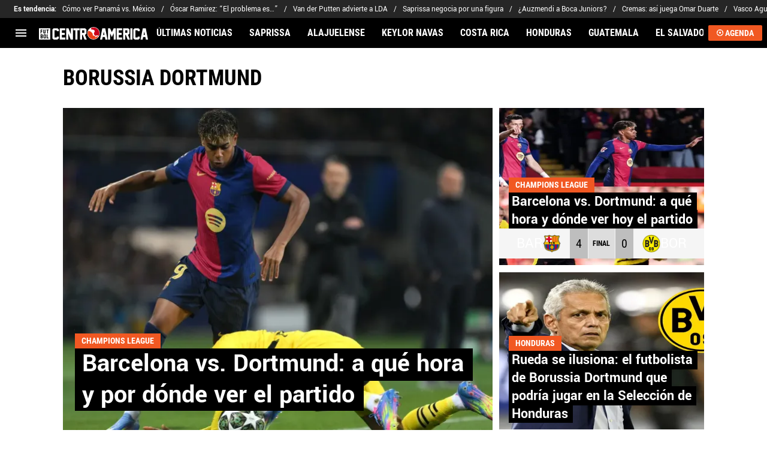

--- FILE ---
content_type: text/html; charset=utf-8
request_url: https://futbolcentroamerica.com/tema/borussia-dortmund
body_size: 59331
content:
<!DOCTYPE html><html lang="es-ES"><head><meta charSet="utf-8"/><meta name="viewport" content="width=device-width"/><link rel="preload" as="script" href="https://www.googletagservices.com/tag/js/gpt.js"/><script defer="">
           window.tude = window.tude || { cmd: [] };
      </script><script defer="" src="https://dn0qt3r0xannq.cloudfront.net/playmaker-30ZVDl3T1o/futbolcentroamerica-longform/prebid-load.js"></script><meta name="robots" content="index, follow"/><title>Borussia Dortmund | Noticias de Hoy</title><meta name="description" content="Últimas noticias de Borussia Dortmund. Entérate de todas las noticias relacionadas a Borussia Dortmund en futbolcentroamerica.com"/><link rel="alternate" type="application/rss+xml" title="Fuente RSS para Fútbol Centroamérica" href="https://futbolcentroamerica.com/rss/feed/category/borussia-dortmund"/><link rel="canonical" href="https://futbolcentroamerica.com/tema/borussia-dortmund"/><link rel="next" href="https://futbolcentroamerica.com/tema/borussia-dortmund?page=2"/><link rel="preload" href="https://ds-images.bolavip.com/news/image?src=https%3A%2F%2Fimages.futbolcentroamerica.com%2Fwebp%2Ffull%2FFCA_20250415_FCA_216725_FC-Barcelona-VS.-Borussia-Dortmund.webp&amp;width=470&amp;height=352" as="image" media="(max-width: 768px)"/><link rel="preload" href="https://ds-images.bolavip.com/news/image?src=https%3A%2F%2Fimages.futbolcentroamerica.com%2Fwebp%2Ffull%2FFCA_20250415_FCA_216725_FC-Barcelona-VS.-Borussia-Dortmund.webp&amp;width=714&amp;height=535" as="image" media="(min-width: 768.1px)"/><meta name="next-head-count" content="13"/><link rel="manifest" href="https://statics.futbolcentroamerica.com/manifest.json"/><link rel="apple-touch-icon-precomposed" href="https://statics.futbolcentroamerica.com/favicon/apple-icon-57x57.png" sizes="57x57"/><link rel="apple-touch-icon-precomposed" href="https://statics.futbolcentroamerica.com/favicon/apple-icon-60x60.png" sizes="60x60"/><link rel="apple-touch-icon-precomposed" href="https://statics.futbolcentroamerica.com/favicon/apple-icon-72x72.png" sizes="72x72"/><link rel="apple-touch-icon-precomposed" href="https://statics.futbolcentroamerica.com/favicon/apple-icon-76x76.png" sizes="76x76"/><link rel="apple-touch-icon-precomposed" href="https://statics.futbolcentroamerica.com/favicon/apple-icon-114x114.png" sizes="114x114"/><link rel="apple-touch-icon-precomposed" href="https://statics.futbolcentroamerica.com/favicon/apple-icon-120x120.png" sizes="120x120"/><link rel="apple-touch-icon-precomposed" href="https://statics.futbolcentroamerica.com/favicon/apple-icon-144x144.png" sizes="144x144"/><link rel="apple-touch-icon-precomposed" href="https://statics.futbolcentroamerica.com/favicon/apple-icon-152x152.png" sizes="152x152"/><link rel="apple-touch-icon-precomposed" href="https://statics.futbolcentroamerica.com/favicon/apple-icon-180x180.png" sizes="180x180"/><link href="https://statics.futbolcentroamerica.com/favicon/favicon.ico" rel="shortcut icon"/><link href="https://statics.futbolcentroamerica.com/favicon/favicon-16x16.png" rel="icon" sizes="16x16" type="image/png"/><link href="https://statics.futbolcentroamerica.com/favicon/favicon-32x32.png" rel="icon" sizes="32x32" type="image/png"/><link href="https://statics.futbolcentroamerica.com/favicon/favicon-96x96.png" rel="icon" sizes="96x96" type="image/png"/><script defer="" type="text/javascript">window.gdprAppliesGlobally=false;(function(){function a(e){if(!window.frames[e]){if(document.body&&document.body.firstChild){var t=document.body;var n=document.createElement("iframe");n.style.display="none";n.name=e;n.title=e;t.insertBefore(n,t.firstChild)}
              else{setTimeout(function(){a(e)},5)}}}function e(n,r,o,c,s){function e(e,t,n,a){if(typeof n!=="function"){return}if(!window[r]){window[r]=[]}var i=false;if(s){i=s(e,t,n)}if(!i){window[r].push({command:e,parameter:t,callback:n,version:a})}}e.stub=true;function t(a){if(!window[n]||window[n].stub!==true){return}if(!a.data){return}
                var i=typeof a.data==="string";var e;try{e=i?JSON.parse(a.data):a.data}catch(t){return}if(e[o]){var r=e[o];window[n](r.command,r.parameter,function(e,t){var n={};n[c]={returnValue:e,success:t,callId:r.callId};a.source.postMessage(i?JSON.stringify(n):n,"*")},r.version)}}
                if(typeof window[n]!=="function"){window[n]=e;if(window.addEventListener){window.addEventListener("message",t,false)}else{window.attachEvent("onmessage",t)}}}e("__tcfapi","__tcfapiBuffer","__tcfapiCall","__tcfapiReturn");a("__tcfapiLocator");(function(e){
                var t=document.createElement("script");t.id="spcloader";t.type="text/javascript";t.async=true;t.src="https://sdk.privacy-center.org/"+e+"/loader.js?target="+document.location.hostname;t.charset="utf-8";var n=document.getElementsByTagName("script")[0];n.parentNode.insertBefore(t,n)})("fec12ba3-77c8-4b59-a345-6b3a0e16b8fb")})();</script><script defer="">
                    window.googletag = window.googletag || {}
                    window.googletag.cmd = window.googletag.cmd || []
                    window.marfeel = window.marfeel || { cmd: [] }
                    window.didomiConfig = {
                      integrations:{vendors:{google:{enable:true,refresh:false}}}
                    }
                  </script><script defer="">(function(w,d,s,l,i){w[l]=w[l]||[];w[l].push({'gtm.start':
    new Date().getTime(),event:'gtm.js'});var f=d.getElementsByTagName(s)[0],
    j=d.createElement(s),dl=l!='dataLayer'?'&l='+l:'';j.async=true;j.src=
    'https://www.googletagmanager.com/gtm.js?id='+i+dl;f.parentNode.insertBefore(j,f);
    })(window,document,'script','dataLayer','GTM-WR68DW7');</script><script>var opta_settings = {
      subscription_id: '6540a023842af2c9d54a808a66d7e401',
      language: 'es_ES',
      timezone: 'user'
    }</script><script defer="" src="https://cdn.optmn.cloud/hb/playmaker-adapter.js"></script><script defer="">
                  var _comscore = _comscore || [];
                  _comscore.push({
                    c1: "2", c2: "7161055",
                    options: {
                      enableFirstPartyCookie: true,
                      bypassUserConsentRequirementFor1PCookie: true
                    }
                  });
                  (function () {
                    var s = document.createElement("script"), el = document.getElementsByTagName("script")[0]; 
                    s.async = true;
                    s.src = "https://sb.scorecardresearch.com/cs/7161055/beacon.js";
                    el.parentNode.insertBefore(s, el);
                  })();
                </script><noscript><img src="https://sb.scorecardresearch.com/p?c1=2&amp;c2=7161055&amp;cv=4.4.0&amp;cj=1" /></noscript><script defer="">
                  (self.COMSCORE && COMSCORE.beacon({
                    c1: '2', 
                    c2: '7161055', 
                    options: {
                      enableFirstPartyCookie: true, 
                      bypassUserConsentRequirementFor1PCookie: true
                    }
                  }));
                  fetch('https://futbolcentroamerica.com/api/pageview-candidate?fca'+parseInt((Math.random() * (100000000 - 1) + 1)*100));</script><script defer="" src="https://cdn.gravitec.net/storage/94462bd6fd520a83a9c655a3c4931927/client.js"></script><link rel="preconnect" href="https://futbolcentroamerica.com"/><script id="ArticleSchema" type="application/ld+json" data-nscript="beforeInteractive">{"@context":"http://schema.org","@type":"ItemList","itemListElement":[{"@type":"ListItem","position":1,"url":"https://futbolcentroamerica.com/futbol-internacional/barcelona-vs-dortmund-por-la-champions-league-hora-y-donde-mirar-hoy-el-partido-en-centroamerica-y-usa"},{"@type":"ListItem","position":2,"url":"https://futbolcentroamerica.com/futbol-internacional/barcelona-vs-dortmund-por-la-champions-league-hora-y-donde-mirar-el-partido-en-centroamerica-y-usa"},{"@type":"ListItem","position":3,"url":"https://futbolcentroamerica.com/honduras/rueda-se-ilusiona-el-futbolista-de-borussia-dortmund-que-podria-jugar-en-la-seleccion-de-honduras"},{"@type":"ListItem","position":4,"url":"https://futbolcentroamerica.com/costarica/ex-alajuelense-y-saprissa-se-destaco-ante-un-finalista-de-la-uefa-champions-league"},{"@type":"ListItem","position":5,"url":"https://futbolcentroamerica.com/costarica/saprissa-le-pone-color-a-la-final-de-la-champions-league-en-wembley"},{"@type":"ListItem","position":6,"url":"https://futbolcentroamerica.com/noticias/real-madrid-vs-borussia-dortmund-cuando-es-a-que-hora-y-donde-ver-la-final-de-la-champions-league-2024-en-centroamerica"},{"@type":"ListItem","position":7,"url":"https://futbolcentroamerica.com/noticias/psg-vs-dortmund-hoy-por-la-champions-league-2024-a-que-hora-y-donde-ver-la-semifinal-de-vuelta"},{"@type":"ListItem","position":8,"url":"https://futbolcentroamerica.com/costarica/el-posible-once-del-psg-de-keylor-navas-en-semifinales-de-la-champions-hoy-contra-el-dortmund"},{"@type":"ListItem","position":9,"url":"https://futbolcentroamerica.com/noticias/cuando-juega-borussia-dortmund-vs-psg-por-la-champions-league-2024"},{"@type":"ListItem","position":10,"url":"https://futbolcentroamerica.com/costarica/keylor-navas-en-psg-vs-dortmund-cuando-a-que-hora-y-donde-ver-el-partido-champions-league-2023-20230918-FCA-32736.html"}]}</script><script id="OrganizationSchema" type="application/ld+json" data-nscript="beforeInteractive">{"@context":"http://schema.org","@type":"Organization","name":"Fútbol Centroamérica","url":"https://futbolcentroamerica.com","logo":{"@type":"ImageObject","url":"https://statics.futbolcentroamerica.com/img/logo-fca.svg","width":"600","height":"60"},"publishingPrinciples":"https://futbolcentroamerica.com/politica-editorial","sameAs":["https://www.facebook.com/FutbolCentroAmericacom","https://www.instagram.com/futbolcentroamerica","https://www.twitter.com/Futbolcentroame","https://futbolcentroamerica.com/rss/feed"]}</script><script id="WebsiteSchema" type="application/ld+json" data-nscript="beforeInteractive">{"@context":"http://schema.org","@type":"WebSite","name":"Fútbol Centroamérica","url":"https://futbolcentroamerica.com"}</script><link rel="preload" href="https://statics.futbolcentroamerica.com/_next/static/css/bc5737d15bf49589.css" as="style"/><link rel="stylesheet" href="https://statics.futbolcentroamerica.com/_next/static/css/bc5737d15bf49589.css" data-n-g=""/><noscript data-n-css=""></noscript><script defer="" nomodule="" src="https://statics.futbolcentroamerica.com/_next/static/chunks/polyfills-42372ed130431b0a.js"></script><script defer="" src="https://statics.futbolcentroamerica.com/_next/static/chunks/5866-6a85d7150873e2b9.js"></script><script defer="" src="https://statics.futbolcentroamerica.com/_next/static/chunks/4653-9ae6780b7d965b78.js"></script><script defer="" src="https://statics.futbolcentroamerica.com/_next/static/chunks/100-24b83c372285f194.js"></script><script defer="" src="https://statics.futbolcentroamerica.com/_next/static/chunks/4413.d32c34c259eca099.js"></script><script defer="" src="https://statics.futbolcentroamerica.com/_next/static/chunks/893.ebdd5150b6f44c06.js"></script><script src="https://statics.futbolcentroamerica.com/_next/static/chunks/webpack-3eaa0cf2d8b300ff.js" defer=""></script><script src="https://statics.futbolcentroamerica.com/_next/static/chunks/framework-adf0b8012e5aa4ae.js" defer=""></script><script src="https://statics.futbolcentroamerica.com/_next/static/chunks/main-e59092681b481e55.js" defer=""></script><script src="https://statics.futbolcentroamerica.com/_next/static/chunks/pages/_app-1e1aa2aaa129aeaa.js" defer=""></script><script src="https://statics.futbolcentroamerica.com/_next/static/chunks/2311-7eb2fb7a553374e3.js" defer=""></script><script src="https://statics.futbolcentroamerica.com/_next/static/chunks/5741-e137995daabc3946.js" defer=""></script><script src="https://statics.futbolcentroamerica.com/_next/static/chunks/6990-dc5b56b736f6d374.js" defer=""></script><script src="https://statics.futbolcentroamerica.com/_next/static/chunks/4454-2ccd1ce5e79957f5.js" defer=""></script><script src="https://statics.futbolcentroamerica.com/_next/static/chunks/3467-e213947b32871303.js" defer=""></script><script src="https://statics.futbolcentroamerica.com/_next/static/chunks/2892-53ae930db17da619.js" defer=""></script><script src="https://statics.futbolcentroamerica.com/_next/static/chunks/484-e3a9976419f62b02.js" defer=""></script><script src="https://statics.futbolcentroamerica.com/_next/static/chunks/1526-9ae9b7f929a54251.js" defer=""></script><script src="https://statics.futbolcentroamerica.com/_next/static/chunks/4560-f2b325ce208c38f2.js" defer=""></script><script src="https://statics.futbolcentroamerica.com/_next/static/chunks/5078-b66c2c51c6cd982e.js" defer=""></script><script src="https://statics.futbolcentroamerica.com/_next/static/chunks/4505-475149aca737ee8a.js" defer=""></script><script src="https://statics.futbolcentroamerica.com/_next/static/chunks/7044-f651efa5c48d3c91.js" defer=""></script><script src="https://statics.futbolcentroamerica.com/_next/static/chunks/4056-f2838962ed838264.js" defer=""></script><script src="https://statics.futbolcentroamerica.com/_next/static/chunks/2885-95dfcb3828f223a5.js" defer=""></script><script src="https://statics.futbolcentroamerica.com/_next/static/chunks/3911-f22de2e5e99c8455.js" defer=""></script><script src="https://statics.futbolcentroamerica.com/_next/static/chunks/520-a60e6e09900c7ced.js" defer=""></script><script src="https://statics.futbolcentroamerica.com/_next/static/chunks/pages/tema/%5BtagId%5D-4f51af5513446989.js" defer=""></script><script src="https://statics.futbolcentroamerica.com/_next/static/y54quUIHMnonV_hBGqspi/_buildManifest.js" defer=""></script><script src="https://statics.futbolcentroamerica.com/_next/static/y54quUIHMnonV_hBGqspi/_ssgManifest.js" defer=""></script><style id="__jsx-89b052233d9b3e57">:root{--stats-primary-color:#457851;--stats-font-widget:'Roboto', -apple-system, sans-serif;--stats-font-family-second:'Roboto Condensed', -apple-system,
            sans-serif;--stats-font-family-third:'Yantramanav', -apple-system, sans-serif;--stats-wrapper-width:100%;--stats-competitions-bg:#f5f5f5;--stats-competitions-select-bg:#000;--stats-buttonForm-font-weight:400;--stats-buttonForm-font-size:15px;--stats-buttonForm-active-bg:#f15822;--stats-buttonForm-active-color:#fff;--stats-buttonForm-active-font-weight:bold;--stats-buttonTable-bg:#f15822;--stats-buttonTable-color:#fff;--stats-buttonTable-fontWeight:500;--stats-buttonTable-fontSize:13px;--stats-tableTitle-bg:#000;--stats-tableTitle-lineHeight:16px;--stats-tableTitle-fontSize-xs:14px;--stats-tableTitle-fontSize-xl:18px;--stats-tableTitle-fontWeight:500;--stats-tableTitle-color:#fff;--stats-tableTitle-reverse-bg:#fff;--stats-tableTitle-reverse-color:#000;--stats-tournamentRanking-legend-iconColorDefault:#d1d1d1;--stats-tournamentRanking-legend-iconColorRed:#d81f30;--stats-tournamentRanking-legend-iconColorGreen:#00af32;--stats-tournamentRanking-legend-iconColorGreenDark:#007421;--stats-tournamentRanking-legend-iconColorYellow:#ffc400;--stats-tournamentRanking-subTitles-bg:#dddddd;--stats-tournamentRanking-subTitles-fontWeight:400;--stats-tournamentRanking-subTitles-fontSize:14px;--stats-tournamentRanking-subTitles-color:#00000;--stats-tournamentRanking-listItem-border:1px solid #00000033;--stats-tournamentRankingItem-item-fontWeigt:400;--stats-tournamentRankingItem-item-fontSize:14px;--stats-tournamentRankingItem-item-fontSize:14px;--stats-tournamentRankingItem-position-color:#fff;--stats-tournamentRankingItem-points-fontWeigt:700;--stats-liveMatch-minutes-borderTop:4px solid #d81f30;--stats-liveMatch-minutes-fontSize-xs:13px;--stats-liveMatch-minutes-fontSize-xl:15px;--stats-liveMatch-minutes-fontWeightMinute:400;--stats-liveMatch-minutes-fontWeightText:700;--stats-liveMatch-minutes-bg:#000;--stats-liveMatch-minutes-color:#fff;--stats-liveMatch-minutes-lineHeight:15px;--stats-liveMatch-state-fontSize:12px;--stats-liveMatch-state-fontWeight:bold;--stats-liveMatch-state-color:#000;--stats-liveMatch-state-background:#dddddd;--stats-liveMatch-score-fontSize-xs:23px;--stats-liveMatch-score-fontSize-xl:28px;--stats-liveMatch-score-fontWeight:400;--stats-liveMatch-score-bg:#f15822;--stats-liveMatch-score-color:#fff;--stats-liveMatch-final-score-bg:#bebebe;--stats-liveMatch-score-lineHeight-xs:41px;--stats-liveMatch-score-lineHeight-xl:51px;--stats-liveMatch-date-fontSize-xs:12px;--stats-liveMatch-date-fontSize-xl:15px;--stats-liveMatch-date-fontWeight:15px;--stats-liveMatch-date-bg:#fff;--stats-liveMatch-date-lineHeight-xs:14px;--stats-liveMatch-date-lineHeight-xl:19px;--stats-liveMatch-date-lineHeight-textBackground:#dddddd;--stats-liveMatchTeam-container-bg:#f5f5f5;--stats-liveMatchTeam-info-fontSize-xs:14px;--stats-liveMatchTeam-info-fontSize-xl:17px;--stats-liveMatchTeam-info-fontWeight:400;--stats-liveMatchTeam-info-fontFamily:'Roboto Condensed',
            -apple-system, sans-serif;--stats-liveMatchTeam-info-name-fontFamily:'Roboto', -apple-system,
            sans-serif;--stats-liveMatchTeam-icon-bg:#d3d3d3;--stats-tableDates-select-fontWeight:700;--stats-tableDates-select-borderColor:#b3b3b3;--stats-tableDates-date-bg:#dddddd;--stats-tableDates-date-lineHeight:16px;--stats-tableDates-date-fontSize:14px;--stats-tableDates-date-fontWeight:700;--stats-tableDates-item-borderColor:#00000033;--stats-tableDates-button-background:#f15822;--stats-playerItem-position-fontSize:13px;--stats-playerItem-position-big-fontSize:18px;--stats-playerItem-span-fontSize:13px;--stats-playerItem-info-bg:#dddddd;--stats-playerItem-name-fontSize:14px;--stats-playerItem-name-big-fontSize:18px;--stats-playerItem-points-fontSize:14px;--stats-playerItem-points-big-fontSize:20px;--stats-playerPlantel-value-big-fontSize:18px;--stats-tablePlayer-borderBottom:1px solid #00000033;--stats-calendarMatchday-border:1px solid #000000;--stats-calendarMatchday-boxShadow:0px 4px 4px rgba(0, 0, 0, 0.25);--stats-calendarMatchday-date-fontWeight:400;--stats-calendarMatchday-date-fontSize:18px;--stats-calendarMatchday-date-lineHeight:21px;--stats-calendarMatchday-date-lineHeight:21px;--stats-calendarMatchday-buttonItem-border:1px solid #dddddd;--stats-calendarMatchday-buttonItem-active-bg:#000;--stats-calendarMatchday-buttonItem-active-color:#fff;--stats-calendarMatches-stages-fontSize:14px;--stats-sectionHeader-color:#000000;--stats-sectionHeader-title-fontSize:22px;--stats-sectionHeader-title-lineHeight:26px;--stats-sectionHeader-title-fontWeight:700;--stats-sectionHeader-text-fontSize:13px;--stats-sectionHeader-title-fontFamily:'Yantramanav', -apple-system,
            sans-serif;--stats-sectionHeader-link-fontFamily:'Roboto Condensed',
            -apple-system, sans-serif;--stats-sectionHeader-text-lineHeight:16px;--stats-sectionHeader-logo-size:56px;--stats-sectionHeader-bg:#ffffff;--stats-sectionHeader-nav:#dddddd;--stats-sectionHeader-nav-active-color:#bebebe;--stats-sectionHeader-nav-text-active-color:#000000;--stats-sectionHeader-nav-text-inactive-color:#000000;--stats-dropdownMenu-border-color:#000000;--stats-dropdownMenu-fontWeight:400;--stats-dropdownMenu-fontSize:15px;--stats-dropdownMenu-big-fontSize:18px;--stats-dropdownMenu-lineHeight:18px;--stats-dropdownMenu-fontFamily:'Yantramanav', -apple-system,
            sans-serif;--stats-dropdownMenu-button-fontFamily:'Roboto Condensed',
            -apple-system, sans-serif;--stats-matchItem-fontSize:18px;--stats-matchItem-fontWeight:bold;--stats-matchItem-fontFamily:'Yantramanav', -apple-system, sans-serif;--stats-tournamentSchedule-background:#f5f5f5;--stats-tournamentSchedule-dividerBg:rgba(0, 0, 0, 0.2);--stats-tournamentSchedule-shield:25;--stats-tournamentSchedule-league-bg:#dddddd;--stats-tournamentSchedule-league-fontWeight:bold;--stats-tournamentSchedule-league-fontSize:12px;--stats-tournamentSchedule-league-lineHeight:14px;--stats-tournamentSchedule-team-fontWeight:400;--stats-tournamentSchedule-team-fontSize:14px;--stats-tournamentSchedule-team-lineHeight:16px;--stats-tournamentSchedule-team-color:#000000;--stats-tournamentSchedule-team-border:1px solid rgba(0, 0, 0, 0.2);--stats-tournamentSchedule-history-background:#ffffff;--stats-tournamentSchedule-history-border:1px solid #c4c4c4;--stats-tournamentSchedule-history-fontSize:12px;--stats-tournamentSchedule-history-fontWeight:500;--stats-tournamentSchedule-history-lineHeight:15px;--stats-tournamentSchedule-score-bg:#bebebe;--stats-tournamentSchedule-score-live-bg:#f15822;--stats-tournamentWC-bgColor:#fff;--stats-tournamentWC-color:#000;--stats-tournamentWC-weight:bold;--stats-tournamentWC-size:13px;--stats-tournamentWC-fontFamily:'Yantramanav', -apple-system,
            sans-serif;--stats-matchDetails-team-fontSize:18px;--stats-matchDetails-team-fontWeight:400;--stats-matchDetails-team-fontFamily:'Roboto', -apple-system,
            sans-serif;--stats-matchDetails-score-live:#f15822;--stats-matchDetails-score-live-color:#fff;--stats-matchDetails-lineups-container-bgColor:#000;--stats-matchDetails-lineups-title-color:#fff;--stats-matchDetails-lineups-title-family:'Yantramanav',
            -apple-system, sans-serif;--stats-matchDetails-icons-family:'Roboto Condensed', -apple-system,
            sans-serif;--stats-matchDetails-icons-weight:500;--stats-matchDetails-header-fontFamily:'Roboto Condensed',
            -apple-system, sans-serif;--stats-matchDetails-header-fontWeight:500;--stats-matchDetails-headerScore-fontWeight:400;--stats-matchDetails-header-fontSize:12px;--stats-positions-title-color:#000;--stats-positions-title-weight:700;--stats-positions-title-size:12px;--stats-positions-family:'Roboto', -apple-system, sans-serif;--stats-rankingPlayers-family:'Roboto', -apple-system, sans-serif;--stats-rankingPlayers-size:14px;--stats-rankingPlayers-weight:400;--stats-rankingPlayers-weight-bold:700;--stats-titleIcon-family:'Roboto', -apple-system, sans-serif;--stats-titleIcon-size:14px;--stats-titleIcon-weight:400;--stats-titleIcon-bg:#cccccc;--stats-boxStatistics-fontSize:18px;--stats-boxStatistics-fontWeight:700;--stats-boxStatistics-fontFamily:'Roboto', -apple-system, sans-serif;--stats-boxStatistics-value-fontWeight:400;--stats-boxStatistics-value-fontSize:18px}@media(min-width:769px){:root{--stats-wrapper-width:100%}}@media(min-width:1070px){:root{--stats-wrapper-width:1070px;--stats-sectionHeader-title-fontSize:45px;--stats-sectionHeader-title-lineHeight:53px;--stats-sectionHeader-text-fontSize:18px;--stats-sectionHeader-text-lineHeight:21px;--stats-sectionHeader-logo-size:90px;--stats-sectionHeader-title-padding-left:0px}}</style><style id="__jsx-2007905733">.header-highlight-links.jsx-2007905733{display:-webkit-box;display:-webkit-flex;display:-moz-box;display:-ms-flexbox;display:flex;width:100%;-webkit-box-sizing:border-box;-moz-box-sizing:border-box;box-sizing:border-box;height:35px;-webkit-flex-flow:row;-ms-flex-flow:row;flex-flow:row;-webkit-box-align:center;-webkit-align-items:center;-moz-box-align:center;-ms-flex-align:center;align-items:center;padding:0 10px;background-color:#262626;color:#FFF;font:400 15px/20px 'Yantramanav', -apple-system, sans-serif;border:none;border-width:0}.header-highlight-links__label.jsx-2007905733{-webkit-box-flex:0;-webkit-flex:0 0 auto;-moz-box-flex:0;-ms-flex:0 0 auto;flex:0 0 auto;font-weight:bold;margin-right:10px;white-space:nowrap}.header-highlight-links__nav.jsx-2007905733{overflow-x:scroll}.header-highlight-links__nav__list.jsx-2007905733{display:-webkit-box;display:-webkit-flex;display:-moz-box;display:-ms-flexbox;display:flex;-webkit-flex-flow:row;-ms-flex-flow:row;flex-flow:row;list-style:none;padding:0;margin:0}.header-highlight-links__nav__list__item.jsx-2007905733 .link-factory-custom-style{display:-webkit-box;display:-webkit-flex;display:-moz-box;display:-ms-flexbox;display:flex;-webkit-box-align:center;-webkit-align-items:center;-moz-box-align:center;-ms-flex-align:center;align-items:center;text-decoration:none;color:inherit;height:35px;white-space:nowrap}.header-highlight-links__nav__list__item.jsx-2007905733:not(:last-child) .link-factory-custom-style::after{content:"/";margin:0 10px}@media(min-width: 769px){.header-highlight-links.jsx-2007905733{height:30px;padding:0 0 0 23px;border-width:0;font:400 13px/17px 'Yantramanav', -apple-system, sans-serif}.header-highlight-links__nav.jsx-2007905733{overflow:hidden}}</style><style id="__jsx-3732726900">.nav__menu__item.jsx-3732726900{display:-webkit-inline-box;display:-webkit-inline-flex;display:-moz-inline-box;display:-ms-inline-flexbox;display:inline-flex;text-align:left;z-index:5;-webkit-flex-shrink:0;-ms-flex-negative:0;flex-shrink:0;padding:0;position:relative}.nav__menu__item.jsx-3732726900 .nav__menu__item__link{display:-webkit-box;display:-webkit-flex;display:-moz-box;display:-ms-flexbox;display:flex;-webkit-box-align:center;-webkit-align-items:center;-moz-box-align:center;-ms-flex-align:center;align-items:center;text-transform:uppercase;text-decoration:none;cursor:pointer;letter-spacing:0px;background-color:transparent;font:700 16px/18px 'Roboto Condensed', -apple-system, sans-serif;padding:0 14px;color:#FFF;-webkit-transition:.3s ease;-moz-transition:.3s ease;-o-transition:.3s ease;transition:.3s ease}.nav__menu__item.jsx-3732726900 .nav__menu__item__link:hover{color:none;background:none}.nav__menu__item__submenu.jsx-3732726900{position:absolute;top:100%;left:0;z-index:1;-webkit-transition:.2s ease;-moz-transition:.2s ease;-o-transition:.2s ease;transition:.2s ease;-webkit-transform:scale(0);-moz-transform:scale(0);-ms-transform:scale(0);-o-transform:scale(0);transform:scale(0);-webkit-transform-origin:top left;-moz-transform-origin:top left;-ms-transform-origin:top left;-o-transform-origin:top left;transform-origin:top left;padding:5px 0 0 0;background:undefined}.nav__menu__item__submenu__item.jsx-3732726900{list-style:none;padding:10px}.nav__menu__item__submenu-icon.jsx-3732726900{display:-webkit-box;display:-webkit-flex;display:-moz-box;display:-ms-flexbox;display:flex;-webkit-transition:.3s ease;-moz-transition:.3s ease;-o-transition:.3s ease;transition:.3s ease}.nav__menu__item__submenu__wrapper.jsx-3732726900{background:#fff;-webkit-box-shadow:rgb(0 0 0/25%)0px 1px 1px 1px;-moz-box-shadow:rgb(0 0 0/25%)0px 1px 1px 1px;box-shadow:rgb(0 0 0/25%)0px 1px 1px 1px;min-width:180px;min-height:180px;display:block;margin-top:30px}.nav__menu__item.jsx-3732726900:hover .nav__menu__item__submenu.jsx-3732726900{-webkit-transform:scale(1);-moz-transform:scale(1);-ms-transform:scale(1);-o-transform:scale(1);transform:scale(1)}.nav__menu__item.jsx-3732726900:hover .nav__menu__item__submenu-icon.jsx-3732726900{-webkit-transform:rotate(180deg);-moz-transform:rotate(180deg);-ms-transform:rotate(180deg);-o-transform:rotate(180deg);transform:rotate(180deg)}.nav__menu__item__link__icon.jsx-3732726900{margin-right:5px}</style><style id="__jsx-2424206585">.nav.jsx-2424206585{display:none;margin:0 auto 0 0;letter-spacing:0px;-webkit-box-orient:horizontal;-webkit-box-direction:normal;-webkit-flex-flow:row;-moz-box-orient:horizontal;-moz-box-direction:normal;-ms-flex-flow:row;flex-flow:row;-webkit-box-align:center;-webkit-align-items:center;-moz-box-align:center;-ms-flex-align:center;align-items:center;-webkit-box-pack:justify;-webkit-justify-content:space-between;-moz-box-pack:justify;-ms-flex-pack:justify;justify-content:space-between;overflow:hidden}.nav__menu.jsx-2424206585{margin:0;padding:0;list-style:none;white-space:nowrap;display:-webkit-box;display:-webkit-flex;display:-moz-box;display:-ms-flexbox;display:flex;-webkit-box-align:center;-webkit-align-items:center;-moz-box-align:center;-ms-flex-align:center;align-items:center}@media(min-width: 769px){.nav.jsx-2424206585{display:-webkit-box;display:-webkit-flex;display:-moz-box;display:-ms-flexbox;display:flex}}</style><style id="__jsx-792203952">.menu-full__column__row__list__item.jsx-792203952{padding:2px}.menu-full__column__row__list__item.jsx-792203952 .menu-full__column__row__list__link{color:#FFF;cursor:pointer;letter-spacing:0;font-weight:700;font-size:initial;line-height:26px;text-decoration:none}</style><style id="__jsx-1442025080">.menu-full__column__row__title.jsx-1442025080{letter-spacing:0;font-weight:700;color:#f15822;font-size:initial;line-height:26px;margin:0;text-transform:uppercase}.menu-full__column__row.jsx-1442025080{margin-bottom:40px}.menu-full__column__row__list.jsx-1442025080{margin:0;padding:0;list-style:none}</style><style id="__jsx-7f1b13dd309ed55b">.menu-full__column.jsx-7f1b13dd309ed55b{margin-right:35px}</style><style id="__jsx-3354276332">.menu-full.jsx-3354276332{max-height:0;background:#000;font-family:'Roboto Condensed', -apple-system, sans-serif;overflow-y:scroll;position:fixed;width:100%;z-index:100000;top:50px;opacity:0;-webkit-transition:opacity.2s linear;-moz-transition:opacity.2s linear;-o-transition:opacity.2s linear;transition:opacity.2s linear}#header-one:checked+.menu-full{max-height:100vh;height:-webkit-calc(100% - 50px);height:-moz-calc(100% - 50px);height:calc(100% - 50px);opacity:1}.menu-full__columns.jsx-3354276332{padding:0px}.menu-full__columns--mobile.jsx-3354276332{background:#000}.menu-full__columns--desktop.jsx-3354276332{display:none;background:#000}.menu-full.jsx-3354276332 .menu-full__columns--mobile .nav .footer{padding-bottom:0}@media(min-width: 769px){.menu-full.jsx-3354276332{top:80px;overflow:hidden;-webkit-transition:max-height.5s linear;-moz-transition:max-height.5s linear;-o-transition:max-height.5s linear;transition:max-height.5s linear;opacity:1}#header-one:checked+.menu-full{height:auto;max-height:100vh}.menu-full__columns.jsx-3354276332{padding:30px 58px}.menu-full__columns--mobile.jsx-3354276332{display:none}.menu-full__columns--desktop.jsx-3354276332{display:-webkit-box;display:-webkit-flex;display:-moz-box;display:-ms-flexbox;display:flex}}</style><style id="__jsx-1882119447">.nav__menu__item__link.jsx-1882119447{text-transform:uppercase;font:700 16px/18px 'Roboto Condensed', -apple-system, sans-serif;color:#FFF}.header__logo-link__header-title.jsx-1882119447{display:none}.nav__menu__item__link__mobile.jsx-1882119447{padding:0 .5rem;display:block}.top-sticky-wrapper.jsx-1882119447{width:100%;position:-webkit-sticky;position:sticky;top:0;left:0;display:-webkit-box;display:-webkit-flex;display:-moz-box;display:-ms-flexbox;display:flex;-webkit-box-pack:center;-webkit-justify-content:center;-moz-box-pack:center;-ms-flex-pack:center;justify-content:center;background:#000;z-index:1000001;height:60px}.header.jsx-1882119447{background:#000;undefineddisplay:-webkit-box;display:-webkit-flex;display:-moz-box;display:-ms-flexbox;display:flex;-webkit-box-align:center;-webkit-align-items:center;-moz-box-align:center;-ms-flex-align:center;align-items:center;background-repeat:no-repeat;-webkit-background-size:cover;-moz-background-size:cover;-o-background-size:cover;background-size:cover;color:#FFF;height:50px;position:-webkit-sticky;position:sticky;top:0;z-index:10000000;border-bottom:0px solid transparent}.header.header-top-sticky.jsx-1882119447{top:60px}.header.jsx-1882119447 .header__logo-link{display:-webkit-box;display:-webkit-flex;display:-moz-box;display:-ms-flexbox;display:flex;margin-right:calc(100% - 330px);height:auto}.header.jsx-1882119447 .header__logo-link__primary-logo{width:182px!important;height:27px!important}.header.jsx-1882119447 .header__logo-link--secondary{opacity:.5;margin-left:auto;height:27px}.header.jsx-1882119447 .header__logo-link.header__logo-margin{margin-left:20px;margin-right:calc(100% - 210px)}.btn.jsx-1882119447{background-color:transparent;border:none;color:#FFF;cursor:pointer;outline:none}.btn-menu.jsx-1882119447{padding:0;min-width:24px;height:24px;margin:0 8px}.btn-menu--mobile.jsx-1882119447{display:block}.header.jsx-1882119447 .btn-results{height:12px;background:#ffc400;-webkit-border-radius:2px;-moz-border-radius:2px;border-radius:2px;margin:0 .5rem;padding:7px 8px;display:none;-webkit-box-align:center;-webkit-align-items:center;-moz-box-align:center;-ms-flex-align:center;align-items:center;text-decoration:none;-webkit-box-pack:center;-webkit-justify-content:center;-moz-box-pack:center;-ms-flex-pack:center;justify-content:center}.header.jsx-1882119447 .btn-results span{min-width:90px;width:auto;white-space:nowrap;text-transform:uppercase;text-align:center;color:#000;letter-spacing:0px;font:700 12px/16px 'Roboto Condensed', -apple-system, sans-serif}.btn-flag.jsx-1882119447{margin:0;display:-webkit-box;display:-webkit-flex;display:-moz-box;display:-ms-flexbox;display:flex;-webkit-box-align:center;-webkit-align-items:center;-moz-box-align:center;-ms-flex-align:center;align-items:center;-webkit-box-ordinal-group:6;-webkit-order:5;-moz-box-ordinal-group:6;-ms-flex-order:5;order:5;padding-right:0}.btn-flag.jsx-1882119447~.vf-notification-wrapper{-webkit-box-ordinal-group:7;-webkit-order:6;-moz-box-ordinal-group:7;-ms-flex-order:6;order:6;margin-left:initial!important}.btn-flag.jsx-1882119447>.flag.jsx-1882119447{width:26px;height:18px}.btn-flag.jsx-1882119447>.icon.jsx-1882119447{opacity:.5;width:24px;height:24px}.btn-search.jsx-1882119447{display:none}.viafoura-header-tray-trigger{display:none;background:transparent!important;margin-left:0!important}.viafoura-header-tray-trigger .vf-tray-trigger,.viafoura-header-tray-trigger .vf-tray-trigger:focus{color:#fff !important}.btn-schedule.jsx-1882119447{min-width:90px;-webkit-box-sizing:border-box;-moz-box-sizing:border-box;box-sizing:border-box;width:100%;max-width:-webkit-max-content;max-width:-moz-max-content;max-width:max-content;background:#f15822;-webkit-border-radius:2px;-moz-border-radius:2px;border-radius:2px;margin:0 .5rem 0 auto;padding:4px 8px;text-transform:uppercase;display:-webkit-box;display:-webkit-flex;display:-moz-box;display:-ms-flexbox;display:flex;-webkit-box-align:center;-webkit-align-items:center;-moz-box-align:center;-ms-flex-align:center;align-items:center;color:#fff;text-decoration:none;-webkit-box-pack:center;-webkit-justify-content:center;-moz-box-pack:center;-ms-flex-pack:center;justify-content:center;letter-spacing:0px;font:700 14px/18px 'Roboto Condensed', -apple-system, sans-serif}.btn-schedule.jsx-1882119447>svg{margin-right:2px}.header.jsx-1882119447 .vf-notification-wrapper{margin-left:auto}.header.jsx-1882119447 .header__logo-link__main-logo{margin:15px 0 10px 30px}.btn-trending.jsx-1882119447{width:90px;height:12px;background:#00f400;margin:0 .5rem;padding:7px 8px;text-transform:uppercase;display:-webkit-box;display:-webkit-flex;display:-moz-box;display:-ms-flexbox;display:flex;-webkit-box-align:center;-webkit-align-items:center;-moz-box-align:center;-ms-flex-align:center;align-items:center;color:#240742;text-decoration:none;-webkit-box-pack:center;-webkit-justify-content:center;-moz-box-pack:center;-ms-flex-pack:center;justify-content:center;letter-spacing:0px;font:700 12px/16px 'Roboto Condensed', -apple-system, sans-serif}.btn-trending.jsx-1882119447:hover{background:#adffad}.viafoura-header-tray-trigger--hidden.jsx-1882119447{display:none}.header-highlight-links-container.jsx-1882119447{display:none}@media(max-width:767px){.nav__menu__item__link__desktop.jsx-1882119447{display:none}.nav__menu__item__link__mobile.jsx-1882119447{display:block}.header.jsx-1882119447{undefinedbackground-position-x:right}.header.jsx-1882119447 .header__logo-link--secondary{padding-right:0}.header.jsx-1882119447 .header__logo-link__main-logo{display:none}.header.jsx-1882119447 .header__logo-link__primary-logo{width:182px!important;height:27px!important}.btn-trending.jsx-1882119447{display:none}}@media(min-width: 769px){.btn-schedule.jsx-1882119447{margin-left:.5rem}.nav__menu__item__link__desktop.jsx-1882119447{display:block}.nav__menu__item__link__mobile.jsx-1882119447{display:none}.top-sticky-wrapper.jsx-1882119447{display:none}.header.jsx-1882119447 .btn-results{display:-webkit-box;display:-webkit-flex;display:-moz-box;display:-ms-flexbox;display:flex}.btn-search.jsx-1882119447,.viafoura-header-tray-trigger{display:-webkit-box;display:-webkit-flex;display:-moz-box;display:-ms-flexbox;display:flex}.viafoura-header-tray-trigger{margin-left:0!important}.header.jsx-1882119447{margin-bottom:0;-webkit-box-pack:justify;-webkit-justify-content:space-between;-moz-box-pack:justify;-ms-flex-pack:justify;justify-content:space-between;top:30px}.header.header-top-sticky.jsx-1882119447{top:30px}.header.jsx-1882119447 .header__logo-link{margin-right:0}.header.jsx-1882119447 .header__logo-link__primary-logo{width:182px!important;height:27px!important}.header.jsx-1882119447 .header__logo-link--secondary{margin-left:0;margin-right:35px;height:27px}.header.jsx-1882119447 .header__logo__secondary-logo{width:182px;height:27px}.btn-flag.jsx-1882119447{-webkit-box-ordinal-group:1;-webkit-order:0;-moz-box-ordinal-group:1;-ms-flex-order:0;order:0;margin:0 16px}.btn-flag.jsx-1882119447~.vf-notification-wrapper{-webkit-box-ordinal-group:1;-webkit-order:0;-moz-box-ordinal-group:1;-ms-flex-order:0;order:0}.btn-menu.jsx-1882119447{margin:0 18px 0 23px}.btn-menu--mobile.jsx-1882119447{visibility:hidden}.header.jsx-1882119447 .header__logo-link.header__logo-margin{margin-left:65px;margin-right:0}.header-highlight-links-container.jsx-1882119447{display:block;z-index:10000000;position:-webkit-sticky;position:sticky;top:0}}</style><style id="__jsx-2544675498">.wrapper.jsx-2544675498{width:100%;margin:0 auto;position:relative}@media(min-width: 769px){.wrapper.jsx-2544675498{width:100%}}@media(min-width: 1070px){.wrapper.jsx-2544675498{margin:0 auto;width:1070px}}</style><style id="__jsx-308482128">.section-header.jsx-308482128{background:#fff;width:100%}.section-header__container.jsx-308482128{display:-webkit-box;display:-webkit-flex;display:-moz-box;display:-ms-flexbox;display:flex;-webkit-box-pack:justify;-webkit-justify-content:space-between;-moz-box-pack:justify;-ms-flex-pack:justify;justify-content:space-between;-webkit-box-align:center;-webkit-align-items:center;-moz-box-align:center;-ms-flex-align:center;align-items:center;padding:0 10px}.section-header__img-wrapper.jsx-308482128{height:36px;margin-right:10px}.section-header__img-wrapper__img.jsx-308482128{max-width:100%;max-height:100%}.section-header__title.jsx-308482128{font:Bold 19px/25px 'Roboto Condensed', -apple-system, sans-serif;letter-spacing:0px;text-transform:uppercase;color:undefined}.section-header__title-wrapper.jsx-308482128{display:-webkit-box;display:-webkit-flex;display:-moz-box;display:-ms-flexbox;display:flex;-webkit-box-align:center;-webkit-align-items:center;-moz-box-align:center;-ms-flex-align:center;align-items:center;height:60px}.section-header__competitions-button.jsx-308482128{text-decoration:none;color:#000}.section-header.jsx-308482128 .section-header__competitions-button__text{display:none}@media(min-width: 769px){.section-header__container.jsx-308482128{padding:0}.section-header__img-wrapper.jsx-308482128{height:52px;width:52px;margin-right:20px}.section-header__title-wrapper.jsx-308482128{height:100px}.section-header__title.jsx-308482128{font:bold 36px/30px 'Roboto Condensed', -apple-system, sans-serif;letter-spacing:0px}.section-header__competitions-button.jsx-308482128{width:153px;height:42px;background-color:#232323;text-transform:uppercase;text-decoration:none;font:Bold 14px/18px 'Roboto Condensed', -apple-system, sans-serif;letter-spacing:0px;color:#fff;display:-webkit-box;display:-webkit-flex;display:-moz-box;display:-ms-flexbox;display:flex;-webkit-box-pack:center;-webkit-justify-content:center;-moz-box-pack:center;-ms-flex-pack:center;justify-content:center;-webkit-border-radius:2px;-moz-border-radius:2px;border-radius:2px}.section-header.jsx-308482128 .section-header__competitions-button__text{display:-webkit-box;display:-webkit-flex;display:-moz-box;display:-ms-flexbox;display:flex;-webkit-box-align:center;-webkit-align-items:center;-moz-box-align:center;-ms-flex-align:center;align-items:center}.section-header.jsx-308482128 .section-header__competitions-button__icon{display:none}}</style><style id="__jsx-708301906">.card-media.jsx-708301906{display:block;position:relative;width:100%;height:100%;margin:0;padding:0;top:0;left:0;overflow:hidden;background-color:#d3d3d3}.card-media__container.jsx-708301906{display:-webkit-box;display:-webkit-flex;display:-moz-box;display:-ms-flexbox;display:flex;-webkit-box-pack:center;-webkit-justify-content:center;-moz-box-pack:center;-ms-flex-pack:center;justify-content:center;height:100%}.card-media__picture{display:block;-webkit-transition:.3s;-moz-transition:.3s;-o-transition:.3s;transition:.3s;width:100%;height:100%}.card-media.jsx-708301906 .link-factory-custom-style{display:block;width:100%;height:100%;cursor:pointer;text-decoration:none;color:inherit}</style><style id="__jsx-2572098666">.card-section.jsx-2572098666{display:inline-flex;position:false;top:none;left:none;-webkit-box-align:center;-webkit-align-items:center;-moz-box-align:center;-ms-flex-align:center;align-items:center;color:#FFF;background:#f15822;letter-spacing:0px;padding:0 11px;height:23px;line-height:23px;font-family:'Roboto Condensed', -apple-system, sans-serif;font-weight:700;font-size:12px;text-transform:uppercase}.card-section--with-ellipsis.jsx-2572098666{-o-text-overflow:ellipsis;text-overflow:ellipsis;overflow:hidden;white-space:nowrap;max-width:151px;display:block;width:-webkit-fit-content;width:-moz-fit-content;width:fit-content;line-height:23px}@media(min-width: 769px){.card-section.jsx-2572098666{height:25px;font-size:14px;line-height:25px}}</style><style id="__jsx-3204797818">.card-title.jsx-3204797818{margin:0;line-height:0;display:block;overflow:hidden;background:none;padding:none;min-height:false}.card-title.line-height-0.jsx-3204797818{line-height:0}.card-title.jsx-3204797818 .LinesEllipsis{font-family:inherit}@media(max-width:767px){.card-title.jsx-3204797818{min-height:false;padding:none}}.card-title.jsx-3204797818 .link-factory-custom-style{text-align:left;display:inline;-webkit-box-decoration-break:clone;-moz-box-decoration-break:clone;-ms-box-decoration-break:clone;-o-box-decoration-break:clone;box-decoration-break:clone;cursor:pointer;text-decoration:none;font-family:'Yantramanav', -apple-system, sans-serif;margin-top:10px;background:#000;font-size:12px;color:#FFF;line-height:1.3;font-weight:700;letter-spacing:0px}</style><style id="__jsx-461378060">.main-card.jsx-461378060{width:100%;-webkit-box-sizing:border-box;-moz-box-sizing:border-box;box-sizing:border-box;position:relative}.main-card__picture.jsx-461378060{background-color:#eef0f3;width:100%;height:100%;min-width:320px;min-height:240px}.main-card__data.jsx-461378060{z-index:2;position:relative;margin:-67px 0 30px}.main-card__data.jsx-461378060 .main-card__section{margin-left:10px}.main-card__data.jsx-461378060 .main-card__title{padding:0 10px}.main-card.jsx-461378060 .main-card__title .card-title__link{font-weight:inherit;font-size:26px;padding:0 4px 0;line-height:30px}.live-match-container.jsx-461378060{height:50px;width:100%;margin-top:30px}.live-match-container .live-match{height:100%}.mam-container.jsx-461378060{display:none}.mam-container-mobile.jsx-461378060{display:block}@media(min-width: 769px){.main-card__data.jsx-461378060{position:absolute;bottom:0;left:0;margin:0;background:inherit;padding-bottom:32px;min-height:false;width:100%}.main-card__data.jsx-461378060 .main-card__section{margin-left:20px}.main-card__data.jsx-461378060 .main-card__title{padding:0 20px}.main-card.jsx-461378060{height:100%;margin-bottom:0}.main-card.jsx-461378060 .main-card__title .card-title__link{padding:0 15px 0 12px;font-size:44px;line-height:52px;font-weight:inherit}.main-card__picture.jsx-461378060{min-width:714px;min-height:535px}.live-match-container.jsx-461378060{width:100%;height:50px;display:-webkit-box;display:-webkit-flex;display:-moz-box;display:-ms-flexbox;display:flex;margin-top:0}.live-match-container.jsx-461378060 .mam-container.jsx-461378060{min-width:initial;height:initial;background:#efefef;display:-webkit-box;display:-webkit-flex;display:-moz-box;display:-ms-flexbox;display:flex;-webkit-box-pack:center;-webkit-justify-content:center;-moz-box-pack:center;-ms-flex-pack:center;justify-content:center;-webkit-box-align:center;-webkit-align-items:center;-moz-box-align:center;-ms-flex-align:center;align-items:center;max-width:initial;overflow:hidden}.live-match-container .match{-webkit-box-ordinal-group:initial;-webkit-order:initial;-moz-box-ordinal-group:initial;-ms-flex-order:initial;order:initial}.mam-container-mobile.jsx-461378060{display:none}.mam-container.jsx-461378060{display:block}}</style><style id="__jsx-724969466">.card-title.jsx-724969466{margin:0;line-height:0;display:block;overflow:hidden;background:none;padding:none;min-height:undefined}.card-title.line-height-0.jsx-724969466{line-height:0}.card-title.jsx-724969466 .LinesEllipsis{font-family:inherit}@media(max-width:767px){.card-title.jsx-724969466{min-height:undefined;padding:none}}.card-title.jsx-724969466 .link-factory-custom-style{text-align:left;display:inline;-webkit-box-decoration-break:clone;-moz-box-decoration-break:clone;-ms-box-decoration-break:clone;-o-box-decoration-break:clone;box-decoration-break:clone;cursor:pointer;text-decoration:none;font-family:'Yantramanav', -apple-system, sans-serif;margin-top:10px;background:#000;font-size:12px;color:#FFF;line-height:1.3;font-weight:700;letter-spacing:0px}</style><style id="__jsx-1733288587">.match-container.jsx-1733288587{background:#f5f5f5;display:flex;width:100%;max-width:100%;height:50px;margin-top:30px}@media(min-width:769px){.match-container.jsx-1733288587{margin-top:0;display:flex}}</style><style id="__jsx-2816415220">.main-card-small.jsx-2816415220{width:100%;-webkit-box-sizing:border-box;-moz-box-sizing:border-box;box-sizing:border-box;position:relative}.main-card-samll__picture.jsx-2816415220{background-color:#eef0f3;width:100%;height:100%;min-width:320px;min-height:240px}.main-card-small__data.jsx-2816415220{position:relative;margin:-67px 0 30px;z-index:2}.main-card-small.jsx-2816415220 .main-card-small__section{margin-left:10px}.main-card-small.jsx-2816415220 .main-card-small__title{padding:0 10px}.main-card-small.jsx-2816415220 .main-card-small__title .card-title__link{padding:0 4px;font-size:24px;line-height:30px;font-weight:inherit}@media(min-width: 769px){.main-card-samll__picture.jsx-2816415220 .main-card-samll__picture__figure img{width:auto;height:auto}.main-card-small.jsx-2816415220 .main-card-small__section{margin-left:16px}.main-card-small__data.jsx-2816415220{position:absolute;bottom:0;left:0;margin:0;padding-bottom:12px;background:inherit}.main-card-small.jsx-2816415220{height:100%;margin-bottom:0;overflow:hidden}.main-card-small.jsx-2816415220 .main-card-small__title{padding:0 16px}.main-card-small.jsx-2816415220 .main-card-small__title .card-title__link{padding:0 8px 0 5px}.main-card-samll__picture.jsx-2816415220{min-width:345px;height:262px}}</style><style id="__jsx-394025431">.main-block.jsx-394025431{width:100%;display:-webkit-box;display:-webkit-flex;display:-moz-box;display:-ms-flexbox;display:flex;-webkit-flex-wrap:wrap;-ms-flex-wrap:wrap;flex-wrap:wrap;-webkit-box-pack:justify;-webkit-justify-content:space-between;-moz-box-pack:justify;-ms-flex-pack:justify;justify-content:space-between}.knockouts-container.jsx-394025431{padding:20px}.matches-container__slider .competition-knockouts{background:#fff}.matches-slider.jsx-394025431{width:100%;margin-top:-50px}.matches-slider-competition.jsx-394025431{width:100%}.custom-competition.jsx-394025431{width:100%}.main-block__main-card.jsx-394025431{width:100%}.main-block__medium-wrapper.jsx-394025431{width:100%;display:-webkit-box;display:-webkit-flex;display:-moz-box;display:-ms-flexbox;display:flex;-webkit-flex-wrap:wrap;-ms-flex-wrap:wrap;flex-wrap:wrap}.main-block__medium-wrapper__card.jsx-394025431{width:100%;margin-top:1%}.group-stage-widget__app-link.jsx-394025431{display:-webkit-box;display:-webkit-flex;display:-moz-box;display:-ms-flexbox;display:flex;-webkit-box-align:center;-webkit-align-items:center;-moz-box-align:center;-ms-flex-align:center;align-items:center;-webkit-box-pack:center;-webkit-justify-content:center;-moz-box-pack:center;-ms-flex-pack:center;justify-content:center;margin:30px 0 0}.group-stage-widget__app-link__btn.jsx-394025431{text-decoration:none;cursor:pointer}.group-stage-widget__app-link__btn.jsx-394025431 img.jsx-394025431{max-width:100%}.matches-slider-custom.jsx-394025431{width:100%;display:block}.classification-widget.jsx-394025431{width:100%}.caliente-widget.jsx-394025431{display:block;width:100%}.codere-widget.jsx-394025431{display:block;width:100%}@media(min-width: 769px){.matches-slider-custom.jsx-394025431{display:none}.main-block__medium-wrapper.jsx-394025431{-webkit-box-pack:justify;-webkit-justify-content:space-between;-moz-box-pack:justify;-ms-flex-pack:justify;justify-content:space-between;margin-top:1%}.main-block__medium-wrapper__card.jsx-394025431{width:49.5%;margin-top:0}.matches-slider.jsx-394025431{display:none}.matches-slider-competition.jsx-394025431{display:none}.custom-competition.jsx-394025431{display:none}.classification-widget.jsx-394025431{display:none}.caliente-widget.jsx-394025431{display:none}.codere-widget.jsx-394025431{display:none}.hidden-md.jsx-394025431{display:none}}@media(min-width: 1070px){.main-block__main-card.jsx-394025431{width:67%}.main-block__medium-wrapper.jsx-394025431{width:32%;-webkit-box-orient:vertical;-webkit-box-direction:normal;-webkit-flex-direction:column;-moz-box-orient:vertical;-moz-box-direction:normal;-ms-flex-direction:column;flex-direction:column;margin-top:0}.main-block__medium-wrapper__card.jsx-394025431{height:49%;width:100%}}</style><style id="__jsx-2335609726">.main-block-landing.jsx-2335609726{width:100%}.main-block-landing.jsx-2335609726 .main-card-samll__picture{aspect-ratio:1.3352272727272727;min-width:auto;min-height:auto}.main-block-landing.jsx-2335609726 .main-card__picture{aspect-ratio:1.3352272727272727;min-width:auto;min-height:auto}@media(min-width: 769px){.main-block-landing.jsx-2335609726 .main-card__picture{aspect-ratio:1.3345794392523365;min-width:auto;min-height:auto}.main-block-landing.jsx-2335609726 .main-card__picture{height:auto}}</style><style id="__jsx-3676708046">.ad-container.jsx-3676708046{display:none;-webkit-box-orient:horizontal;-webkit-box-direction:normal;-webkit-flex-flow:row wrap;-moz-box-orient:horizontal;-moz-box-direction:normal;-ms-flex-flow:row wrap;flex-flow:row wrap;-webkit-box-pack:center;-webkit-justify-content:center;-moz-box-pack:center;-ms-flex-pack:center;justify-content:center;border-top:1px solid rgba(0,0,0,.1);border-bottom:1px solid rgba(0,0,0,.1);border-left:1px solid rgba(0,0,0,.1);border-right:1px solid rgba(0,0,0,.1)}.ad-container.visible-only-mobile.jsx-3676708046{display:-webkit-box;display:-webkit-flex;display:-moz-box;display:-ms-flexbox;display:flex}.ad-container.jsx-3676708046::before{content:"Publicidad";display:block;text-align:center;width:100%;font-family:'Roboto Condensed', -apple-system, sans-serif;font-size:.6875rem;text-transform:uppercase;line-height:1;margin:0 0 6px 0}.ad-container__wrapper.jsx-3676708046{display:-webkit-box;display:-webkit-flex;display:-moz-box;display:-ms-flexbox;display:flex;-webkit-box-pack:center;-webkit-justify-content:center;-moz-box-pack:center;-ms-flex-pack:center;justify-content:center;-webkit-box-align:center;-webkit-align-items:center;-moz-box-align:center;-ms-flex-align:center;align-items:center;position:relative;z-index:1}.ad-container__wrapper.jsx-3676708046::after{content:" ";background-image:url([data-uri]);opacity:.3;width:25px;height:25px;font-size:24px;display:block;position:absolute;z-index:-1}@media(min-width: 769px){.ad-container.visible-only-mobile.jsx-3676708046{display:none}.ad-container.jsx-3676708046{display:-webkit-box;display:-webkit-flex;display:-moz-box;display:-ms-flexbox;display:flex}}</style><style id="__jsx-4138499593">.central-medium-card.jsx-4138499593{width:100%;position:relative}.central-medium-card__picture.jsx-4138499593{background-color:#eef0f3;aspect-ratio:1.3352272727272727}.central-medium-card__picture.jsx-4138499593 .img-dh{aspect-ratio:1.3352272727272727}.central-medium-card__data.jsx-4138499593{position:relative;padding:0;bottom:0;margin-top:10px}.central-medium-card-description.jsx-4138499593{word-break:break-word;margin:10px 0 0;font-family:'Roboto Condensed', -apple-system, sans-serif}.central-medium-card__media__section.jsx-4138499593{position:absolute;bottom:0;left:0;width:100%}.central-medium-card.jsx-4138499593 .card-media{overflow:overflow}.central-medium-card__data.jsx-4138499593 .central-medium-card-title .card-title__link{font-size:22px;line-height:36px;font-weight:700;background-color:transparent;color:#000;padding:0}@media(min-width: 769px){.central-medium-card__data.jsx-4138499593 .central-medium-card-title .card-title__link{font-size:28px;line-height:34px;font-weight:700}.central-medium-card__picture.jsx-4138499593{min-width:350px;min-height:262px}.central-medium-card__picture.jsx-4138499593 .img-dh{min-height:262px}}</style><style id="__jsx-2056259382">.match-container.jsx-2056259382{background:#f5f5f5;display:none;width:100%;max-width:100%;height:50px;margin-top:30px}@media(min-width:769px){.match-container.jsx-2056259382{margin-top:0;display:flex}}</style><style id="__jsx-3897911414">.match-container.jsx-3897911414{background:#f5f5f5;display:flex;width:100%;max-width:100%;height:50px;margin-top:30px}@media(min-width:769px){.match-container.jsx-3897911414{margin-top:0;display:none}}</style><style id="__jsx-2906420139">.central-page-block.jsx-2906420139{display:-webkit-box;display:-webkit-flex;display:-moz-box;display:-ms-flexbox;display:flex;-webkit-flex-wrap:wrap;-ms-flex-wrap:wrap;flex-wrap:wrap}.cental-page-block__new.jsx-2906420139{width:100%;margin-bottom:50px}.central-page-block__widget.jsx-2906420139{width:100%;margin-bottom:50px}.central-page-block__widget.jsx-2906420139 .group-stage-wrapper-md{margin:0}@media(min-width: 769px){.cental-page-block__new.jsx-2906420139{width:-webkit-calc(50% - 15px);width:-moz-calc(50% - 15px);width:calc(50% - 15px)}.cental-page-block__new.jsx-2906420139:nth-child(even){margin-left:15px}.cental-page-block__new.jsx-2906420139:nth-child(odd){margin-right:15px}.central-page-block.jsx-2906420139 .cental-page-block__new.jsx-2906420139:nth-child(2),.central-page-block.jsx-2906420139 .cental-page-block__new.jsx-2906420139:nth-child(4){margin-left:15px;margin-right:0}.central-page-block.jsx-2906420139 .cental-page-block__new.jsx-2906420139:nth-child(1),.central-page-block.jsx-2906420139 .cental-page-block__new.jsx-2906420139:nth-child(3){margin-right:15px;margin-left:0}.central-page-block__widget.jsx-2906420139{max-width:730px}}</style><style id="__jsx-1442978137">.paginator.jsx-1442978137{display:-webkit-box;display:-webkit-flex;display:-moz-box;display:-ms-flexbox;display:flex;-webkit-box-align:center;-webkit-align-items:center;-moz-box-align:center;-ms-flex-align:center;align-items:center;-webkit-box-pack:center;-webkit-justify-content:center;-moz-box-pack:center;-ms-flex-pack:center;justify-content:center}button.jsx-1442978137,.paginator.jsx-1442978137 .paginator-page,.paginator.jsx-1442978137 .paginator-arrow{background:transparent;outline:none;width:48px;height:40px;border:1px solid black;display:-webkit-box;display:-webkit-flex;display:-moz-box;display:-ms-flexbox;display:flex;-webkit-box-align:center;-webkit-align-items:center;-moz-box-align:center;-ms-flex-align:center;align-items:center;-webkit-box-pack:center;-webkit-justify-content:center;-moz-box-pack:center;-ms-flex-pack:center;justify-content:center;font-family:'Yantramanav', -apple-system, sans-serif;color:#000000;background-color:#FFFFFF;font-weight:700;font-size:18px;text-decoration:none;-webkit-box-sizing:border-box;-moz-box-sizing:border-box;box-sizing:border-box}.paginator-arrow.jsx-1442978137:first-child,.paginator.jsx-1442978137 .paginator-arrow:first-child{-webkit-border-top-left-radius:10px;-moz-border-radius-topleft:10px;border-top-left-radius:10px;-webkit-border-bottom-left-radius:10px;-moz-border-radius-bottomleft:10px;border-bottom-left-radius:10px}.paginator-arrow.jsx-1442978137:last-child,.paginator.jsx-1442978137 .paginator-arrow:last-child{-webkit-border-top-right-radius:10px;-moz-border-radius-topright:10px;border-top-right-radius:10px;-webkit-border-bottom-right-radius:10px;-moz-border-radius-bottomright:10px;border-bottom-right-radius:10px}.paginator-arrow[disabled].jsx-1442978137{opacity:0.3;border:inherit  ;background:inherit}.paginator-arrow[disabled].jsx-1442978137 path{fill:inherit}.paginator.jsx-1442978137 .paginator-page.selected.jsx-1442978137{background-color:#F15822;color:#FFFFFF}</style><style id="__jsx-7c16e38e8fe6c290">.news-container.jsx-7c16e38e8fe6c290{width:100%}.news-container__block__title.jsx-7c16e38e8fe6c290{font-weight:700;font-size:22px;line-height:20px;text-transform:uppercase;margin:0 0 23px}@media(min-width:768px){.news-container__block.jsx-7c16e38e8fe6c290{min-width:730px}}</style><style id="__jsx-3524252302">.most-read-wrapper.jsx-3524252302{margin:30px 0;width:100%;overflow:hidden;padding:0 10px;min-height:620px}.most-read__main-title.jsx-3524252302{font:700 20px/30px 'Roboto Condensed', -apple-system, sans-serif;border-bottom:solid 2px #efefef;margin:0 0 5px;padding:0 0 5px;display:block;color:#000}.most-read-container__articles.jsx-3524252302{width:100%}.most-read__main-title__content.jsx-3524252302{padding:0 5px 4px 0;border-bottom:solid 2px #f15822}.most-read__main-title__content__icon.jsx-3524252302{fill:#f15822;margin-right:10px;display:inline-block;height:24px;vertical-align:middle;width:24px;margin-top:-5px}@media(min-width:1070px){.most-read-wrapper.jsx-3524252302{margin:30px 0;padding:0}}</style><style id="__jsx-ba79fecb10282357">.aside.jsx-ba79fecb10282357{-webkit-align-self:flex-start;-ms-flex-item-align:start;align-self:flex-start;width:100%;-webkit-box-pack:center;-webkit-justify-content:center;-moz-box-pack:center;-ms-flex-pack:center;justify-content:center;display:-webkit-box;display:-webkit-flex;display:-moz-box;display:-ms-flexbox;display:flex;-webkit-flex-wrap:wrap;-ms-flex-wrap:wrap;flex-wrap:wrap;padding-left:0}.most-read-wrapper.jsx-ba79fecb10282357{margin:30px 0;width:100%;overflow:hidden;padding:0 10px;min-height:620px}@media(min-width:769px){.aside.jsx-ba79fecb10282357{display:none}}@media(min-width:1070px){.aside.jsx-ba79fecb10282357{display:block;-webkit-box-flex:0;-webkit-flex:0 0 320px;-moz-box-flex:0;-ms-flex:0 0 320px;flex:0 0 320px;padding-left:20px}.aside__ad-first.jsx-ba79fecb10282357,.aside__ad-second.jsx-ba79fecb10282357{display:block}.aside__ad-second.jsx-ba79fecb10282357{margin-top:30px}.block__fixed.jsx-ba79fecb10282357{position:fixed;margin:0;top:70px;left:-webkit-calc(750px + ((100% - 1070px)/2));left:-moz-calc(750px + ((100% - 1070px)/2));left:calc(750px + ((100% - 1070px)/2));left:calc(750px + calc(calc(100% - 1070px)/2))}.most-read-wrapper.jsx-ba79fecb10282357{margin:30px 0;padding:0}}</style><style id="__jsx-e5c39d6712acde8a">.central-section.jsx-e5c39d6712acde8a{-webkit-flex-wrap:wrap;-ms-flex-wrap:wrap;flex-wrap:wrap;margin-bottom:104px;padding:0 10px;width:auto}.central-section.jsx-e5c39d6712acde8a .aside-position{-webkit-box-ordinal-group:2;-webkit-order:1;-moz-box-ordinal-group:2;-ms-flex-order:1;order:1}.most-read-container.jsx-e5c39d6712acde8a{height:600px;margin:30px 0;width:100%;border:none;overflow:hidden}.matches-slider.jsx-e5c39d6712acde8a{display:none}@media(min-width:768px){.central-section.jsx-e5c39d6712acde8a{-webkit-flex-wrap:nowrap;-ms-flex-wrap:nowrap;flex-wrap:nowrap;margin:38px 0 324px;padding:0}.central-section.jsx-e5c39d6712acde8a .aside-position{-webkit-box-ordinal-group:3;-webkit-order:2;-moz-box-ordinal-group:3;-ms-flex-order:2;order:2}.matches-slider.jsx-e5c39d6712acde8a{display:block}}</style><style id="__jsx-2331429749">.subs-block.jsx-2331429749{background:#f15822}.subs-block__row.jsx-2331429749{display:-webkit-box;display:-webkit-flex;display:-moz-box;display:-ms-flexbox;display:flex;-webkit-box-align:center;-webkit-align-items:center;-moz-box-align:center;-ms-flex-align:center;align-items:center;height:120px;-webkit-box-orient:horizontal;-webkit-box-direction:normal;-webkit-flex-flow:row wrap;-moz-box-orient:horizontal;-moz-box-direction:normal;-ms-flex-flow:row wrap;flex-flow:row wrap;padding:14px 20px 16px 17px}.subs-block__info-wrapper.jsx-2331429749{width:100%;display:-webkit-box;display:-webkit-flex;display:-moz-box;display:-ms-flexbox;display:flex;-webkit-box-pack:end;-webkit-justify-content:flex-end;-moz-box-pack:end;-ms-flex-pack:end;justify-content:flex-end;-webkit-box-orient:horizontal;-webkit-box-direction:normal;-webkit-flex-flow:row wrap;-moz-box-orient:horizontal;-moz-box-direction:normal;-ms-flex-flow:row wrap;flex-flow:row wrap}.subs-block__info-wrapper__title.jsx-2331429749{font:700 18px/24px 'Yantramanav', -apple-system, sans-serif;color:#fff;margin:0;letter-spacing:0px}.subs-block__info-wrapper__info.jsx-2331429749{color:#ffffff80;margin:0;display:none}.subs-block__info-wrapper__info.jsx-2331429749 .subs-block__info-wrapper__info__link,.subs-block__subs-info.jsx-2331429749 .subs-block__subs-info__link{color:#000;text-decoration:none;cursor:pointer}.subs-block__info-wrapper__info.jsx-2331429749,.subs-block__info-wrapper__info.jsx-2331429749 .subs-block__info-wrapper__info__link{font:700 16px/20px 'Yantramanav', -apple-system, sans-serif;letter-spacing:0px;letter-spacing:0px}.subs-block__subs-info.jsx-2331429749{width:100%;text-align:center;color:#ffffff80;margin:0}.subs-block__subs-info.jsx-2331429749,.subs-block__subs-info.jsx-2331429749 .subs-block__subs-info__link{font:700 12px/20px 'Yantramanav', -apple-system, sans-serif;letter-spacing:0px}.subs-block__form-wrapper.jsx-2331429749{-webkit-box-flex:0;-webkit-flex:0 0 100%;-moz-box-flex:0;-ms-flex:0 0 100%;flex:0 0 100%;display:-webkit-box;display:-webkit-flex;display:-moz-box;display:-ms-flexbox;display:flex;-webkit-box-pack:center;-webkit-justify-content:center;-moz-box-pack:center;-ms-flex-pack:center;justify-content:center;margin:8px 0 10px;-webkit-box-orient:vertical;-webkit-box-direction:normal;-webkit-flex-flow:column;-moz-box-orient:vertical;-moz-box-direction:normal;-ms-flex-flow:column;flex-flow:column;-webkit-box-align:center;-webkit-align-items:center;-moz-box-align:center;-ms-flex-align:center;align-items:center}.subs-block__form-wrapper__container.jsx-2331429749{display:-webkit-box;display:-webkit-flex;display:-moz-box;display:-ms-flexbox;display:flex}.subs-block__form-wrapper__text-result.jsx-2331429749{color:#fff;margin-top:5px;display:none;font:400 16px/20px 'Yantramanav', -apple-system, sans-serif;letter-spacing:0px}.subs-block__form-wrapper__control.jsx-2331429749{width:-webkit-calc(100% - 63px);width:-moz-calc(100% - 63px);width:calc(100% - 63px);height:20px;padding:10px;padding-left:13px;border:none;outline:none}.subs-block__form-wrapper__control.jsx-2331429749,.subs-block__form-wrapper__control.jsx-2331429749::-webkit-input-placeholder{font:400 16px/20px 'Yantramanav', -apple-system, sans-serif;letter-spacing:0px}.subs-block__form-wrapper__control.jsx-2331429749,.subs-block__form-wrapper__control.jsx-2331429749:-moz-placeholder{font:400 16px/20px 'Yantramanav', -apple-system, sans-serif;letter-spacing:0px}.subs-block__form-wrapper__control.jsx-2331429749,.subs-block__form-wrapper__control.jsx-2331429749::-moz-placeholder{font:400 16px/20px 'Yantramanav', -apple-system, sans-serif;letter-spacing:0px}.subs-block__form-wrapper__control.jsx-2331429749,.subs-block__form-wrapper__control.jsx-2331429749:-ms-input-placeholder{font:400 16px/20px 'Yantramanav', -apple-system, sans-serif;letter-spacing:0px}.subs-block__form-wrapper__control.jsx-2331429749,.subs-block__form-wrapper__control.jsx-2331429749::-ms-input-placeholder{font:400 16px/20px 'Yantramanav', -apple-system, sans-serif;letter-spacing:0px}.subs-block__form-wrapper__control.jsx-2331429749,.subs-block__form-wrapper__control.jsx-2331429749::placeholder{font:400 16px/20px 'Yantramanav', -apple-system, sans-serif;letter-spacing:0px}.subs-block__form-wrapper__icon.jsx-2331429749{width:40px;height:40px;background-color:#000;display:-webkit-box;display:-webkit-flex;display:-moz-box;display:-ms-flexbox;display:flex;-webkit-box-pack:center;-webkit-justify-content:center;-moz-box-pack:center;-ms-flex-pack:center;justify-content:center;-webkit-box-align:center;-webkit-align-items:center;-moz-box-align:center;-ms-flex-align:center;align-items:center;border:none;outline:none;cursor:pointer}.subs-block__form-wrapper__icon.jsx-2331429749>svg{fill:#fff}@media(min-width: 769px){.subs-block__row.jsx-2331429749{-webkit-box-orient:horizontal;-webkit-box-direction:normal;-webkit-flex-flow:row nowrap;-moz-box-orient:horizontal;-moz-box-direction:normal;-ms-flex-flow:row nowrap;flex-flow:row nowrap}.subs-block__form-wrapper.jsx-2331429749{-webkit-box-flex:0;-webkit-flex:0 0 500px;-moz-box-flex:0;-ms-flex:0 0 500px;flex:0 0 500px}.subs-block__info-wrapper__info.jsx-2331429749,.subs-block__info-wrapper__info__link.jsx-2331429749{font:700 16px/20px 'Yantramanav', -apple-system, sans-serif;letter-spacing:0px;letter-spacing:0px}.subs-block__info-wrapper__info.jsx-2331429749{display:block}.subs-block__info-wrapper__title.jsx-2331429749{font:700 24px/30px 'Yantramanav', -apple-system, sans-serif;letter-spacing:0px;margin:0 0 4px}.subs-block__subs-info.jsx-2331429749{display:none}.subs-block__form-wrapper.jsx-2331429749{margin:0}.subs-block__form-wrapper__control.jsx-2331429749{width:236px;padding-left:10px}}</style><style id="__jsx-828300483">.footer__footer-top__social-links__item.jsx-828300483{display:-webkit-box;display:-webkit-flex;display:-moz-box;display:-ms-flexbox;display:flex}.footer__footer-top__social-links__item.jsx-828300483:first-child.text{display:none}.footer__footer-top__social-links__item.jsx-828300483:not(:last-child){margin-right:20px}.footer__footer-top__social-links__item__text.jsx-828300483{display:none}.footer__footer-top__social-links__item__link.jsx-828300483{height:24px;width:24px;padding:10px;-webkit-box-pack:center;-webkit-justify-content:center;-moz-box-pack:center;-ms-flex-pack:center;justify-content:center;-webkit-box-align:center;-webkit-align-items:center;-moz-box-align:center;-ms-flex-align:center;align-items:center;display:-webkit-inline-box;display:-webkit-inline-flex;display:-moz-inline-box;display:-ms-inline-flexbox;display:inline-flex;text-decoration:none;color:#FFF;fill:#FFF}.footer__footer-top__social-links__item__link[aria-label="tiktok"].jsx-828300483>svg{width:24px;height:24px}@media(min-width: 769px){.footer__footer-top__social-links__item.jsx-828300483:first-child.text{display:-webkit-box;display:-webkit-flex;display:-moz-box;display:-ms-flexbox;display:flex}.footer__footer-top__social-links__item__text.jsx-828300483{font:bold 16px/20px 'Yantramanav', -apple-system, sans-serif;letter-spacing:0px;color:#FFF;text-transform:uppercase;-webkit-box-pack:center;-webkit-justify-content:center;-moz-box-pack:center;-ms-flex-pack:center;justify-content:center;-webkit-box-align:center;-webkit-align-items:center;-moz-box-align:center;-ms-flex-align:center;align-items:center;display:-webkit-inline-box;display:-webkit-inline-flex;display:-moz-inline-box;display:-ms-inline-flexbox;display:inline-flex;margin-top:3px}}</style><style id="__jsx-566780672">.footer__footer-links__links-container.jsx-566780672{list-style:none;margin:0 0 10px 0;padding:0;display:block;-webkit-flex-flow:column;-ms-flex-flow:column;flex-flow:column}.footer__footer-links__links-container__item.jsx-566780672{display:inline-block;margin-top:5px;margin-bottom:initial}.footer__footer-links__links-container.jsx-566780672:first-child .footer__footer-links__links-container__item.jsx-566780672:first-child{margin-bottom:initial}.footer__footer-links__links-container.jsx-566780672 .footer__footer-links__links-container__item__link{font:bold 16px/20px 'Yantramanav', -apple-system, sans-serif;letter-spacing:0px;color:#FFF;text-decoration:none}.footer__footer-links__links-container__item__text.jsx-566780672{display:inline}.divider.jsx-566780672{font:Regular 13px/16px 'Yantramanav', -apple-system, sans-serif;letter-spacing:0px;color:#FFF;margin:0 7px;opacity:.7;display:inline}li.jsx-566780672:last-child .divider.jsx-566780672{display:none}@media(min-width: 769px){.footer__footer-links__links-container.jsx-566780672{display:block;-webkit-flex-flow:inherit;-ms-flex-flow:inherit;flex-flow:inherit}.footer__footer-links__links-container.jsx-566780672:first-child{margin-right:initial}.footer__footer-links__links-container__item.jsx-566780672{margin-top:0px;margin-bottom:initial}.footer__footer-links__links-container.jsx-566780672:first-child .footer__footer-links__links-container__item.jsx-566780672:first-child{margin-bottom:initial}.footer__footer-links__links-container__item__text.jsx-566780672{display:inline}.footer__footer-links__links-container.jsx-566780672 .footer__footer-links__links-container__item__link{opacity:1}.divider.jsx-566780672{display:inline}}</style><style id="__jsx-3911075590">.footer__footer-bottom__links-container__item.jsx-3911075590{display:inline-block;margin-top:5px}.footer__footer-bottom__links-container__item.jsx-3911075590:not(:last-child){margin-right:15px}.footer__footer-bottom__links-container__item.jsx-3911075590 .footer__footer-bottom__links-container__item__link{font:bold 16px/20px 'Yantramanav', -apple-system, sans-serif;letter-spacing:0px;color:#FFF;text-decoration:none}.divider.jsx-3911075590,.footer__footer-bottom__links-container__item.jsx-3911075590 .divider{margin:0 8px 0 0}li.jsx-3911075590:first-child .divider.jsx-3911075590{display:none}@media(min-width: 769px){.footer__footer-bottom__links-container__item.jsx-3911075590{margin-top:0px}.divider.jsx-3911075590{display:inline}}</style><style id="__jsx-807923470">.compliance-footer{border-width:2px 0 0;border-style:solid;border-color:#F15822;-webkit-border-image:none;-moz-border-image:none;-o-border-image:none;border-image:none;background-color:#000;color:#FFF;min-height:95px;padding:14px 0 24px;display:-webkit-box;display:-webkit-flex;display:-moz-box;display:-ms-flexbox;display:flex;-webkit-box-orient:vertical;-webkit-box-direction:normal;-webkit-flex-flow:column;-moz-box-orient:vertical;-moz-box-direction:normal;-ms-flex-flow:column;flex-flow:column;-webkit-box-pack:center;-webkit-justify-content:center;-moz-box-pack:center;-ms-flex-pack:center;justify-content:center;-webkit-box-align:center;-webkit-align-items:center;-moz-box-align:center;-ms-flex-align:center;align-items:center}.compliance-footer__top-footer{display:-webkit-box;display:-webkit-flex;display:-moz-box;display:-ms-flexbox;display:flex;-webkit-box-orient:horizontal;-webkit-box-direction:normal;-webkit-flex-flow:row wrap;-moz-box-orient:horizontal;-moz-box-direction:normal;-ms-flex-flow:row wrap;flex-flow:row wrap;-webkit-box-pack:center;-webkit-justify-content:center;-moz-box-pack:center;-ms-flex-pack:center;justify-content:center;-webkit-box-align:center;-webkit-align-items:center;-moz-box-align:center;-ms-flex-align:center;align-items:center;gap:0 15px}.compliance-footer a.compliance-footer__icon{display:-webkit-inline-box;display:-webkit-inline-flex;display:-moz-inline-box;display:-ms-inline-flexbox;display:inline-flex}.compliance-footer a.compliance-footer__icon img{width:100%;height:100%}.compliance-footer .compliance-footer__icon.left{width:110px;height:25px;margin:0}.compliance-footer .compliance-footer__icon.center{width:110px;height:30px;margin:0}.compliance-footer .compliance-footer__icon.right{width:0px;height:0px;margin:0}.compliance-footer .compliance-footer__icon.right-second{width:0px;height:0px;margin:0}.compliance-footer .compliance-footer__icon.right-third{width:0px;height:0px;margin:0}.compliance-footer__top-text{font-family:'Roboto Condensed', -apple-system, sans-serif;font-size:12px;line-height:14px;font-weight:700;text-align:left;margin:0;max-width:275px;vertical-align:top}.complicance-footer__text__divider{display:block;height:0}.compliance-footer__text{max-width:1070px;width:100%;padding:11px 11px 0;-webkit-box-sizing:border-box;-moz-box-sizing:border-box;box-sizing:border-box}.compliance-footer__separator{height:1px;background:#0000004D;margin:0 auto}.compliance-footer__text p{max-width:1017px;color:#FFF;margin:0 auto;font-family:'Roboto Condensed', -apple-system, sans-serif;font-size:14px;line-height:20px;margin-top:21px;font-weight:400;text-align:center}.compliance-footer__text p span{text-align:center}.compliance-footer__third-text{max-width:1070px;width:100%;padding:11px 11px 0;-webkit-box-sizing:border-box;-moz-box-sizing:border-box;box-sizing:border-box}.compliance-footer__third-text p{color:#FFF;margin:0 auto;font:14px/20px 'Roboto Condensed', -apple-system, sans-serif;margin-top:20px;font-weight:400;text-align:center}@media(min-width:768px){.compliance-footer{padding:20px 0}.compliance-footer__top-footer{gap:0 20px;-webkit-box-align:center;-webkit-align-items:center;-moz-box-align:center;-ms-flex-align:center;align-items:center}.compliance-footer__top-text{font-size:14px;line-height:16px;max-width:none}.compliance-footer .compliance-footer__icon.left{width:117px;height:27px;margin:0}.compliance-footer .compliance-footer__icon.center{width:117px;height:32px;margin:0}.compliance-footer .compliance-footer__icon.right{width:0px;height:0px;margin:0}.compliance-footer .compliance-footer__icon.right-second{width:0px;height:0px;margin:0}.complicance-footer__text__divider{display:inline;height:auto}.complicance-footer__text__divider:before{content:"|"}.compliance-footer__text,.compliance-footer__third-text{padding:11px 0 0}.compliance-footer__text p{font-size:14px;line-height:20px}.compliance-footer__third-text p{font-size:14px;line-height:20px}}</style><style id="__jsx-3988444184">.wrapper.part-of-bc-footer{width:100%;background-color:#000;padding:0 11px;-webkit-box-sizing:border-box;-moz-box-sizing:border-box;box-sizing:border-box}.part-of-bc-footer__wrapper.jsx-3988444184{margin:0 auto;max-width:1070px;width:100%;border-top:1px solid #B2B2B2;display:-webkit-box;display:-webkit-flex;display:-moz-box;display:-ms-flexbox;display:flex;-webkit-box-align:center;-webkit-align-items:center;-moz-box-align:center;-ms-flex-align:center;align-items:center;-webkit-box-pack:center;-webkit-justify-content:center;-moz-box-pack:center;-ms-flex-pack:center;justify-content:center;margin:0 auto;padding:42px 0}.part-of-bc-footer .part-of-bc-footer__logo{display:-webkit-inline-box;display:-webkit-inline-flex;display:-moz-inline-box;display:-ms-inline-flexbox;display:inline-flex}.part-of-bc-footer .part-of-bc-footer__logo img{height:auto;max-width:200px}@media(min-width:768px){.wrapper.part-of-bc-footer{padding:0}.part-of-bc-footer__wrapper.jsx-3988444184{padding:30px 0}}</style><style id="__jsx-2208769629">.footer__footer-texts-contact__title__link.jsx-2208769629{text-decoration:none;color:#fff}.footer.jsx-2208769629{background:#000;width:100%;display:-webkit-box;display:-webkit-flex;display:-moz-box;display:-ms-flexbox;display:flex;-webkit-box-orient:vertical;-webkit-box-direction:normal;-webkit-flex-direction:column;-moz-box-orient:vertical;-moz-box-direction:normal;-ms-flex-direction:column;flex-direction:column}.footer-wrapper.jsx-2208769629{padding:0 10px}.footer__footer-top.jsx-2208769629{display:-webkit-box;display:-webkit-flex;display:-moz-box;display:-ms-flexbox;display:flex;-webkit-flex-wrap:wrap;-ms-flex-wrap:wrap;flex-wrap:wrap;-webkit-box-pack:justify;-webkit-justify-content:space-between;-moz-box-pack:justify;-ms-flex-pack:justify;justify-content:space-between;padding-top:28px;-webkit-box-align:center;-webkit-align-items:center;-moz-box-align:center;-ms-flex-align:center;align-items:center}.footer__footer-top__logo-container.jsx-2208769629{display:block;-webkit-box-ordinal-group:1;-webkit-order:1;-moz-box-ordinal-group:1;-ms-flex-order:1;order:1;margin-left:-15px}.footer__footer-top__logo-container__img.jsx-2208769629{height:24px;width:auto}.footer__footer-top__social-links__container.jsx-2208769629{display:-webkit-box;display:-webkit-flex;display:-moz-box;display:-ms-flexbox;display:flex;list-style:none;margin:0;-webkit-box-align:center;-webkit-align-items:center;-moz-box-align:center;-ms-flex-align:center;align-items:center;padding:0;-webkit-flex-wrap:wrap;-ms-flex-wrap:wrap;flex-wrap:wrap}.footer__footer-top__social-links.jsx-2208769629{-webkit-box-ordinal-group:2;-webkit-order:2;-moz-box-ordinal-group:2;-ms-flex-order:2;order:2;margin-top:initial}.footer__footer-top__partner.jsx-2208769629{width:100%;margin-top:20px;text-align:center;-webkit-box-ordinal-group:3;-webkit-order:2;-moz-box-ordinal-group:3;-ms-flex-order:2;order:2}.footer__footer-top__social-links--xs.jsx-2208769629{display:-webkit-box;display:-webkit-flex;display:-moz-box;display:-ms-flexbox;display:flex}.footer__footer-top__social-links--md.jsx-2208769629{display:none}.footer__footer-top__partner__img.jsx-2208769629{max-width:300px;width:300px;height:auto}.footer__footer-links.jsx-2208769629{margin-top:25px;padding-bottom:13.5px;-webkit-box-ordinal-group:3;-webkit-order:3;-moz-box-ordinal-group:3;-ms-flex-order:3;order:3;display:block;-webkit-box-pack:space-between;-webkit-justify-content:space-between;-moz-box-pack:space-between;-ms-flex-pack:space-between;justify-content:space-between;width:auto}.footer__footer-bottom.jsx-2208769629{border-top:1px solid rgba(255,255,255,.3);min-height:207px}.footer__footer-bottom__links-container.jsx-2208769629{list-style:none;margin:0;padding:0;margin:26px 0}.footer__footer-bottom__fsite-content.jsx-2208769629{width:100%;max-width:375px;-webkit-box-pack:;-webkit-justify-content:;-moz-box-pack:;-ms-flex-pack:;justify-content:;display:-webkit-box;display:-webkit-flex;display:-moz-box;display:-ms-flexbox;display:flex;-webkit-box-align:center;-webkit-align-items:center;-moz-box-align:center;-ms-flex-align:center;align-items:center;margin:0 auto}.footer.jsx-2208769629 .footer__footer-bottom__fsite-content__img{width:100%;height:auto;max-width:145px;margin-right:15px}.footer__footer-bottom__fsite-content__text.jsx-2208769629{text-align:left;font:500 10px/20px 'Yantramanav', -apple-system, sans-serif;letter-spacing:0px;color:#FFF}.footer__footer-links__app-links-container.jsx-2208769629{display:-webkit-box;display:-webkit-flex;display:-moz-box;display:-ms-flexbox;display:flex;-webkit-box-ordinal-group:5;-webkit-order:4;-moz-box-ordinal-group:5;-ms-flex-order:4;order:4;-webkit-box-pack:center;-webkit-justify-content:center;-moz-box-pack:center;-ms-flex-pack:center;justify-content:center;width:100%;margin:10px 0}.footer__footer-links__app-links-container__btn.jsx-2208769629{margin:0 15px}.footer__footer-texts.jsx-2208769629{-webkit-box-ordinal-group:6;-webkit-order:5;-moz-box-ordinal-group:6;-ms-flex-order:5;order:5;-webkit-align-self:center;-ms-flex-item-align:center;align-self:center;padding:0}.footer__footer-bottom__fsite-content-ps2.jsx-2208769629{-webkit-box-ordinal-group:7;-webkit-order:6;-moz-box-ordinal-group:7;-ms-flex-order:6;order:6}.footer__footer-texts-contact.jsx-2208769629{-webkit-box-ordinal-group:8;-webkit-order:7;-moz-box-ordinal-group:8;-ms-flex-order:7;order:7;padding-bottom:0}.footer__footer-texts-contact__p.jsx-2208769629{margin:0 0 5px;color:#fff;font-size:16px;font-family:'Yantramanav', -apple-system, sans-serif;letter-spacing:0px;font-weight:inherit;line-height:initial}.footer__footer-texts-contact__title.jsx-2208769629{color:#f15822}.footer__footer-bottom__fsite-contentainer.jsx-2208769629{display:-webkit-box;display:-webkit-flex;display:-moz-box;display:-ms-flexbox;display:flex;width:100%;max-width:375px;-webkit-box-align:center;-webkit-align-items:center;-moz-box-align:center;-ms-flex-align:center;align-items:center}.footer__footer-text__p.jsx-2208769629{margin:0 0 5px;color:#fff;font-size:16px;font-family:'Yantramanav', -apple-system, sans-serif;letter-spacing:0px;font-weight:inherit;line-height:initial}@media(max-width:767px){.footer.jsx-2208769629 .footer__footer-bottom__fsite-content__img{max-width:145px;margin-right:15px}.footer__footer-bottom__fsite-content.jsx-2208769629{width:100%}.footer__footer-top__logo-container.jsx-2208769629 .footer__footer-top__logo{width:initial;height:initial}.footer__footer-bottom__fsite-content-ps2.jsx-2208769629{-webkit-box-orient:vertical;-webkit-box-direction:normal;-webkit-flex-direction:column;-moz-box-orient:vertical;-moz-box-direction:normal;-ms-flex-direction:column;flex-direction:column}.footer__footer-text__p.jsx-2208769629{font-size:16px}}@media(min-width: 769px){.footer__footer-top__partner.jsx-2208769629{width:auto;margin-top:0}.footer__footer-top__social-links--xs.jsx-2208769629{display:none}.footer__footer-top__social-links--md.jsx-2208769629{display:-webkit-box;display:-webkit-flex;display:-moz-box;display:-ms-flexbox;display:flex}.footer__footer-top__partner__img.jsx-2208769629{max-width:none;width:600px}.footer__footer-top__logo-container.jsx-2208769629{-webkit-box-ordinal-group:1;-webkit-order:1;-moz-box-ordinal-group:1;-ms-flex-order:1;order:1;margin-right:0;margin-left:-15px;-webkit-align-self:auto;-ms-flex-item-align:auto;align-self:auto}.footer__footer-top__social-links.jsx-2208769629{margin-top:initial;-webkit-box-ordinal-group:2;-webkit-order:2;-moz-box-ordinal-group:2;-ms-flex-order:2;order:2;margin-left:0}.footer-wrapper.jsx-2208769629{padding:0px}.footer__footer-top.jsx-2208769629{padding-left:20px;padding-right:20px}.footer__footer-links.jsx-2208769629{margin-top:25px;padding-bottom:13.5px;-webkit-box-ordinal-group:3;-webkit-order:3;-moz-box-ordinal-group:3;-ms-flex-order:3;order:3;display:block;width:100%}.footer__footer-bottom.jsx-2208769629{height:100px;-webkit-box-pack:justify;-webkit-justify-content:space-between;-moz-box-pack:justify;-ms-flex-pack:justify;justify-content:space-between;-webkit-box-align:center;-webkit-align-items:center;-moz-box-align:center;-ms-flex-align:center;align-items:center;display:-webkit-box;display:-webkit-flex;display:-moz-box;display:-ms-flexbox;display:flex;-webkit-box-orient:horizontal;-webkit-box-direction:normal;-webkit-flex-flow:row wrap;-moz-box-orient:horizontal;-moz-box-direction:normal;-ms-flex-flow:row wrap;flex-flow:row wrap;padding-left:20px;padding-right:20px}.footer__footer-bottom__links-container.jsx-2208769629{margin-top:0px;margin-bottom:0px;display:block;-webkit-flex-wrap:wrap;-ms-flex-wrap:wrap;flex-wrap:wrap;row-gap:10px}.footer__footer-bottom__fsite-content.jsx-2208769629{margin:0}.footer__footer-links__app-links-container.jsx-2208769629{display:none}}</style><style id="__jsx-9cd07947086a2e8a">.layout-main-container.jsx-9cd07947086a2e8a{width:100%;min-height:360px;position:relative;display:block}.bottom-sticky-wrapper.jsx-9cd07947086a2e8a{width:100%;position:-webkit-sticky;position:sticky;bottom:0;left:0;display:-webkit-box;display:-webkit-flex;display:-moz-box;display:-ms-flexbox;display:flex;-webkit-box-pack:center;-webkit-justify-content:center;-moz-box-pack:center;-ms-flex-pack:center;justify-content:center;background:#000;z-index:1000001;height:60px}@media(max-width:769px){header>.header__logo-link+button.btn-flag{margin-right:0;margin-left:auto;-webkit-box-pack:end;-webkit-justify-content:flex-end;-moz-box-pack:end;-ms-flex-pack:end;justify-content:flex-end}}@media(min-width:769px){.layout-main-container.jsx-9cd07947086a2e8a{min-height:-webkit-calc(100vh - 70px);min-height:-moz-calc(100vh - 70px);min-height:calc(100vh - 70px)}.nav-tabs__container.jsx-9cd07947086a2e8a{display:none;width:100%}.bottom-sticky-wrapper.jsx-9cd07947086a2e8a{display:none}}</style></head><body><div id="__next"><div class="jsx-1882119447 header-highlight-links-container"><div class="jsx-2007905733 header-highlight-links"><span class="jsx-2007905733 header-highlight-links__label">Es tendencia<!-- -->:</span><nav class="jsx-2007905733 header-highlight-links__nav"><ul class="jsx-2007905733 header-highlight-links__nav__list"><li data-order="1" class="jsx-2007905733 header-highlight-links__nav__list__item"><a class="header-highlight-links__nav__list__item__link link-factory-custom-style link-external" href="https://futbolcentroamerica.com/panama/panama-vs-mexico-a-que-hora-y-como-ver-hoy-el-amistoso-de-la-seleccion-de-thomas-christiansen-rumbo-al-mundial-2026" target="_blank">Cómo ver Panamá vs. México</a></li><li data-order="2" class="jsx-2007905733 header-highlight-links__nav__list__item"><a class="header-highlight-links__nav__list__item__link link-factory-custom-style link-external" href="https://futbolcentroamerica.com/alajuelense/aqui-el-problema-es-machillo-ramirez-expone-al-culpable-del-mal-comienzo-de-alajuelense-en-el-clausura-2026" target="_self">Óscar Ramírez: “El problema es…”</a></li><li data-order="3" class="jsx-2007905733 header-highlight-links__nav__list__item"><a class="header-highlight-links__nav__list__item__link link-factory-custom-style link-external" href="https://futbolcentroamerica.com/alajuelense/peligra-la-32-santiago-van-der-putten-sacude-a-alajuelense-con-la-advertencia-mas-temida-tras-perder-ante-cartagines" target="_blank">Van der Putten advierte a LDA</a></li><li data-order="4" class="jsx-2007905733 header-highlight-links__nav__list__item"><a class="header-highlight-links__nav__list__item__link link-factory-custom-style link-external" href="https://futbolcentroamerica.com/saprissa/en-conversaciones-con-saprissa-erick-lonnis-negocia-el-fichaje-de-seleccion-que-ilusiona-a-los-morados" target="_blank">Saprissa negocia por una figura</a></li><li data-order="5" class="jsx-2007905733 header-highlight-links__nav__list__item"><a class="header-highlight-links__nav__list__item__link link-factory-custom-style link-external" href="https://futbolcentroamerica.com/honduras/angel-romero-no-es-problema-boca-le-da-a-rodrigo-auzmendi-una-nueva-respuesta-por-su-fichaje-que-nadie-en-honduras-vio-venir" target="_blank">¿Auzmendi a Boca Juniors?</a></li><li data-order="6" class="jsx-2007905733 header-highlight-links__nav__list__item"><a class="header-highlight-links__nav__list__item__link link-factory-custom-style link-external" href="https://futbolcentroamerica.com/guatemala/quien-es-y-como-juega-omar-duarte-el-fichaje-sorpresa-que-fantasma-figueroa-trajo-a-comunicaciones" target="_self">Cremas: así juega Omar Duarte</a></li><li data-order="7" class="jsx-2007905733 header-highlight-links__nav__list__item"><a class="header-highlight-links__nav__list__item__link link-factory-custom-style link-external" href="https://futbolcentroamerica.com/panama/merece-una-oportunidad-en-europa-thomas-christiansen-recibe-una-propuesta-que-toma-por-sorpresa-a-todos-en-panama-a-muy-poco-del-mundial-2026" target="_blank">Vasco Aguirre elogia a Christiansen</a></li></ul></nav></div></div><header class="jsx-1882119447 header headerOne "><label aria-label="menú abierto" for="header-one" class="jsx-1882119447 btn btn-menu "><style data-emotion="css 1cw4hi4">.css-1cw4hi4{-webkit-user-select:none;-moz-user-select:none;-ms-user-select:none;user-select:none;width:1em;height:1em;display:inline-block;fill:currentColor;-webkit-flex-shrink:0;-ms-flex-negative:0;flex-shrink:0;-webkit-transition:fill 200ms cubic-bezier(0.4, 0, 0.2, 1) 0ms;transition:fill 200ms cubic-bezier(0.4, 0, 0.2, 1) 0ms;font-size:inherit;}</style><svg class="MuiSvgIcon-root MuiSvgIcon-fontSizeInherit css-1cw4hi4" focusable="false" aria-hidden="true" viewBox="0 0 24 24" data-testid="MenuIcon" style="width:24px;height:24px"><path d="M3 18h18v-2H3zm0-5h18v-2H3zm0-7v2h18V6z"></path></svg></label><a class="header__logo-link  link-factory-custom-style link-external" href="/" target="_self"><img fetchpriority="high" src="https://statics.futbolcentroamerica.com/img/logo-fca.svg" width="182" height="27" alt="logotipo del encabezado" class="jsx-1882119447 header__logo-link__primary-logo"/></a><nav class="jsx-2424206585 nav"><ul class="jsx-2424206585 nav__menu"><li class="jsx-3732726900 nav__menu__item "><a class="nav__menu__item__link link-factory-custom-style link-external" href="/ultimas-noticias" target="_self"> <!-- -->ÚLTIMAS NOTICIAS</a></li><li class="jsx-3732726900 nav__menu__item "><a class="nav__menu__item__link link-factory-custom-style link-external" href="/saprissa" target="_self"> <!-- -->SAPRISSA</a></li><li class="jsx-3732726900 nav__menu__item "><a class="nav__menu__item__link link-factory-custom-style link-external" href="/alajuelense" target="_self"> <!-- -->ALAJUELENSE</a></li><li class="jsx-3732726900 nav__menu__item "><a class="nav__menu__item__link link-factory-custom-style link-external" href="/tema/keylor-navas" target="_self"> <!-- -->KEYLOR NAVAS</a></li><li class="jsx-3732726900 nav__menu__item "><a class="nav__menu__item__link link-factory-custom-style link-external" href="/costarica" target="_self"> <!-- -->COSTA RICA</a></li><li class="jsx-3732726900 nav__menu__item "><a class="nav__menu__item__link link-factory-custom-style link-external" href="/honduras" target="_self"> <!-- -->HONDURAS</a></li><li class="jsx-3732726900 nav__menu__item "><a class="nav__menu__item__link link-factory-custom-style link-external" href="/guatemala" target="_self"> <!-- -->GUATEMALA</a></li><li class="jsx-3732726900 nav__menu__item "><a class="nav__menu__item__link link-factory-custom-style link-external" href="/elsalvador" target="_self"> <!-- -->EL SALVADOR</a></li><li class="jsx-3732726900 nav__menu__item "><a class="nav__menu__item__link link-factory-custom-style link-external" href="/panama" target="_self"> <!-- -->PANAMÁ</a></li><li class="jsx-3732726900 nav__menu__item "><a class="nav__menu__item__link link-factory-custom-style link-external" href="/nicaragua" target="_self"> <!-- -->NICARAGUA</a></li><li class="jsx-3732726900 nav__menu__item "><a href="https://futbolcentroamerica.com/concacaf" class="jsx-3732726900 nav__menu__item__link"> <!-- -->CONCACAF</a></li><li class="jsx-3732726900 nav__menu__item "><a class="nav__menu__item__link link-factory-custom-style link-external" href="/futbol-internacional" target="_self"> <!-- -->FÚTBOL INTERNACIONAL</a></li></ul></nav><a href="https://resultados.futbolcentroamerica.com/futbol/" class="jsx-1882119447 btn-schedule"><svg xmlns="http://www.w3.org/2000/svg" width="11.141" height="11.141" style="width:12px;height:12px;fill:#fff"><path d="M0 5.572a5.571 5.571 0 1 1 5.486 5.57A5.587 5.587 0 0 1 0 5.572m8.987-1.921c0-.164-.013-.33 0-.493a.72.72 0 0 0-.24-.62 5.4 5.4 0 0 0-1.177-.885.92.92 0 0 0-.857-.06 2.18 2.18 0 0 1-2.289.008 1 1 0 0 1-.121-.046.61.61 0 0 0-.593.031 5.2 5.2 0 0 0-1.263.9.83.83 0 0 0-.3.728c.027.239-.007.485.015.725a1.16 1.16 0 0 1-.306.948c-.209.229-.379.494-.565.743a.36.36 0 0 0-.1.256 4.46 4.46 0 0 0 .6 1.938.48.48 0 0 0 .3.224c.34.1.675.216 1.018.3a.91.91 0 0 1 .584.429c.187.3.406.58.6.874a.48.48 0 0 0 .311.21 4.3 4.3 0 0 0 1.9.005.5.5 0 0 0 .334-.221c.209-.307.437-.6.638-.915a.82.82 0 0 1 .505-.369c.342-.093.677-.212 1.019-.3a.59.59 0 0 0 .388-.31 5.2 5.2 0 0 0 .441-1.1 1.23 1.23 0 0 0-.282-1.416c-.026-.022-.04-.057-.064-.081a1.56 1.56 0 0 1-.496-1.503"></path><path d="M5.572 6.969c-.3 0-.6-.006-.9 0a.255.255 0 0 1-.292-.206 106 106 0 0 0-.562-1.734.23.23 0 0 1 .089-.3q.762-.541 1.514-1.1a.217.217 0 0 1 .3 0q.762.562 1.531 1.114a.2.2 0 0 1 .082.264q-.293.888-.579 1.778a.23.23 0 0 1-.257.187c-.31-.008-.618-.003-.926-.003"></path></svg> <!-- -->AGENDA</a></header><input type="checkbox" id="header-one" hidden=""/><div class="jsx-3354276332 menu-full"><div class="jsx-3354276332 menu-full__columns menu-full__columns--desktop flex-wrap"><div class="jsx-7f1b13dd309ed55b menu-full__column"><div class="jsx-1442025080 menu-full__column__row"><div class="jsx-1442025080 menu-full__column__row__title">CENTROAMÉRICA</div><ul class="jsx-1442025080 menu-full__column__row__list"><li class="jsx-792203952 menu-full__column__row__list__item"><a class="menu-full__column__row__list__link link-factory-custom-style link-external" href="/costarica" target="_self">Costa Rica</a></li><li class="jsx-792203952 menu-full__column__row__list__item"><a class="menu-full__column__row__list__link link-factory-custom-style link-external" href="/guatemala" target="_self">Guatemala</a></li><li class="jsx-792203952 menu-full__column__row__list__item"><a class="menu-full__column__row__list__link link-factory-custom-style link-external" href="/honduras" target="_self">Honduras</a></li><li class="jsx-792203952 menu-full__column__row__list__item"><a class="menu-full__column__row__list__link link-factory-custom-style link-external" href="/elsalvador" target="_self">El Salvador</a></li><li class="jsx-792203952 menu-full__column__row__list__item"><a class="menu-full__column__row__list__link link-factory-custom-style link-external" href="/panama" target="_self">Panamá</a></li><li class="jsx-792203952 menu-full__column__row__list__item"><a class="menu-full__column__row__list__link link-factory-custom-style link-external" href="/nicaragua" target="_self">Nicaragua</a></li></ul></div></div><div class="jsx-7f1b13dd309ed55b menu-full__column"><div class="jsx-1442025080 menu-full__column__row"><div class="jsx-1442025080 menu-full__column__row__title">CONCACAF</div><ul class="jsx-1442025080 menu-full__column__row__list"><li class="jsx-792203952 menu-full__column__row__list__item"><a class="menu-full__column__row__list__link link-factory-custom-style link-external" href="/tema/copa-oro" target="_self">Copa Oro</a></li><li class="jsx-792203952 menu-full__column__row__list__item"><a class="menu-full__column__row__list__link link-factory-custom-style link-external" href="/tema/nations-league" target="_self">Liga de Naciones</a></li><li class="jsx-792203952 menu-full__column__row__list__item"><a class="menu-full__column__row__list__link link-factory-custom-style link-external" href="/tema/eliminatorias-concacaf" target="_self">Eliminatorias</a></li><li class="jsx-792203952 menu-full__column__row__list__item"><a class="menu-full__column__row__list__link link-factory-custom-style link-external" href="/tema/copa-de-campeones-concacaf" target="_self">Copa de Campeones</a></li><li class="jsx-792203952 menu-full__column__row__list__item"><a class="menu-full__column__row__list__link link-factory-custom-style link-external" href="/tema/copa-centroamericana" target="_self">Copa Centroamericana</a></li><li class="jsx-792203952 menu-full__column__row__list__item"><a class="menu-full__column__row__list__link link-factory-custom-style link-external" href="/tema/mls" target="_self">MLS</a></li></ul></div></div><div class="jsx-7f1b13dd309ed55b menu-full__column"><div class="jsx-1442025080 menu-full__column__row"><div class="jsx-1442025080 menu-full__column__row__title">LEGIONARIOS</div><ul class="jsx-1442025080 menu-full__column__row__list"><li class="jsx-792203952 menu-full__column__row__list__item"><a class="menu-full__column__row__list__link link-factory-custom-style link-external" href="/tema/keylor-navas" target="_self">Keylor Navas</a></li><li class="jsx-792203952 menu-full__column__row__list__item"><a class="menu-full__column__row__list__link link-factory-custom-style link-external" href="/tema/kervin-arriaga" target="_self">Kervin Arriaga</a></li><li class="jsx-792203952 menu-full__column__row__list__item"><a class="menu-full__column__row__list__link link-factory-custom-style link-external" href="/tema/adalberto-carrasquilla" target="_self">Adalberto Carrasquilla</a></li><li class="jsx-792203952 menu-full__column__row__list__item"><a class="menu-full__column__row__list__link link-factory-custom-style link-external" href="/tema/nathaniel-mendez-laing" target="_self">Nathaniel Méndez-Laing</a></li></ul></div></div><div class="jsx-7f1b13dd309ed55b menu-full__column"><div class="jsx-1442025080 menu-full__column__row"><div class="jsx-1442025080 menu-full__column__row__title">CLUBES FCA</div><ul class="jsx-1442025080 menu-full__column__row__list"><li class="jsx-792203952 menu-full__column__row__list__item"><a class="menu-full__column__row__list__link link-factory-custom-style link-external" href="/saprissa" target="_self">Saprissa</a></li><li class="jsx-792203952 menu-full__column__row__list__item"><a class="menu-full__column__row__list__link link-factory-custom-style link-external" href="/alajuelense" target="_self">Alajuelense</a></li><li class="jsx-792203952 menu-full__column__row__list__item"><a class="menu-full__column__row__list__link link-factory-custom-style link-external" href="/tema/herediano" target="_self">Herediano</a></li><li class="jsx-792203952 menu-full__column__row__list__item"><a class="menu-full__column__row__list__link link-factory-custom-style link-external" href="/tema/comunicaciones" target="_self">Comunicaciones</a></li><li class="jsx-792203952 menu-full__column__row__list__item"><a class="menu-full__column__row__list__link link-factory-custom-style link-external" href="/tema/municipal" target="_self">Municipal</a></li><li class="jsx-792203952 menu-full__column__row__list__item"><a class="menu-full__column__row__list__link link-factory-custom-style link-external" href="/tema/olimpia" target="_self">Olimpia</a></li><li class="jsx-792203952 menu-full__column__row__list__item"><a class="menu-full__column__row__list__link link-factory-custom-style link-external" href="/tema/motagua" target="_self">Motagua</a></li><li class="jsx-792203952 menu-full__column__row__list__item"><a class="menu-full__column__row__list__link link-factory-custom-style link-external" href="/tema/real-esteli" target="_self">Real Estelí</a></li></ul></div></div><div class="jsx-7f1b13dd309ed55b menu-full__column"><div class="jsx-1442025080 menu-full__column__row"><div class="jsx-1442025080 menu-full__column__row__title">FÚTBOL INTERNACIONAL</div><ul class="jsx-1442025080 menu-full__column__row__list"><li class="jsx-792203952 menu-full__column__row__list__item"><a class="menu-full__column__row__list__link link-factory-custom-style link-external" href="/futbol-internacional" target="_self">Noticias</a></li><li class="jsx-792203952 menu-full__column__row__list__item"><a class="menu-full__column__row__list__link link-factory-custom-style link-external" href="/tema/barcelona" target="_self">Barcelona</a></li><li class="jsx-792203952 menu-full__column__row__list__item"><a class="menu-full__column__row__list__link link-factory-custom-style link-external" href="/tema/real-madrid" target="_self">Real Madrid</a></li></ul></div></div></div></div><main class="jsx-9cd07947086a2e8a layout-main-container"><div class="jsx-308482128 section-header"><div class="jsx-2544675498 wrapper"><div class="jsx-308482128 section-header__container"><div class="jsx-308482128 section-header__title-wrapper"><h1 class="jsx-308482128 section-header__title">Borussia Dortmund</h1></div></div></div></div><div class="jsx-2544675498 wrapper"><div class="jsx-2335609726 main-block-landing"><div class="jsx-394025431 main-block"><div class="jsx-394025431 main-block__main-card"><article class="jsx-461378060 main-card"><div class="jsx-461378060 main-card__picture"><figure class="jsx-708301906 card-media "><a class="card-media__link link-factory-custom-style" title="Barcelona vs. Dortmund: a qué hora y por dónde ver el partido" href="https://futbolcentroamerica.com/futbol-internacional/barcelona-vs-dortmund-por-la-champions-league-hora-y-donde-mirar-hoy-el-partido-en-centroamerica-y-usa" target="_self"><picture class="jsx-708301906 card-media__container"><source srcSet="https://ds-images.bolavip.com/news/image?src=https%3A%2F%2Fimages.futbolcentroamerica.com%2Fwebp%2Ffull%2FFCA_20250415_FCA_216725_FC-Barcelona-VS.-Borussia-Dortmund.webp&amp;width=714&amp;height=535" media="(min-width: 768px)" class="jsx-708301906"/><img loading="eager" src="https://ds-images.bolavip.com/news/image?src=https%3A%2F%2Fimages.futbolcentroamerica.com%2Fwebp%2Ffull%2FFCA_20250415_FCA_216725_FC-Barcelona-VS.-Borussia-Dortmund.webp&amp;width=470&amp;height=352" alt="Barcelona vs. Dortmund: a qué hora y por dónde ver el partido" width="470" height="352" class="jsx-708301906 card-media__picture"/></picture></a></figure></div><div class="jsx-461378060 main-card__data"><span class="jsx-2572098666 card-section main-card__section ">Champions League</span><h2 class="jsx-3204797818 card-title main-card__title"><a class="card-title__link link-factory-custom-style" title="Barcelona vs. Dortmund: a qué hora y por dónde ver el partido" href="https://futbolcentroamerica.com/futbol-internacional/barcelona-vs-dortmund-por-la-champions-league-hora-y-donde-mirar-hoy-el-partido-en-centroamerica-y-usa" target="_self">Barcelona vs. Dortmund: a qué hora y por dónde ver el partido</a></h2></div></article></div><div class="jsx-394025431 main-block__medium-wrapper"><div class="jsx-394025431 main-block__medium-wrapper__card"><article class="jsx-2816415220 main-card-small"><div class="jsx-2816415220 main-card-samll__picture"><figure class="jsx-708301906 card-media main-card-samll__picture__figure"><a class="card-media__link link-factory-custom-style" title="Barcelona vs. Dortmund: a qué hora y dónde ver hoy el partido" href="https://futbolcentroamerica.com/futbol-internacional/barcelona-vs-dortmund-por-la-champions-league-hora-y-donde-mirar-el-partido-en-centroamerica-y-usa" target="_self"><picture class="jsx-708301906 card-media__container"><img loading="eager" src="https://ds-images.bolavip.com/news/image?src=https%3A%2F%2Fimages.futbolcentroamerica.com%2Fwebp%2Ffull%2FFCA_20250409_FCA_214731_Diseno-sin-titulo-2025-04-08T160033.537.webp&amp;width=470&amp;height=352" alt="Barcelona vs. Dortmund: a qué hora y dónde ver hoy el partido" width="470" height="352" class="jsx-708301906 card-media__picture"/></picture></a></figure></div><div class="jsx-2816415220 main-card-small__data"><span class="jsx-2572098666 card-section main-card-small__section ">Champions League</span><h2 class="jsx-724969466 card-title main-card-small__title"><a class="card-title__link link-factory-custom-style" title="Barcelona vs. Dortmund: a qué hora y dónde ver hoy el partido" href="https://futbolcentroamerica.com/futbol-internacional/barcelona-vs-dortmund-por-la-champions-league-hora-y-donde-mirar-el-partido-en-centroamerica-y-usa" target="_self">Barcelona vs. Dortmund: a qué hora y dónde ver hoy el partido</a></h2><div class="jsx-1733288587 match-container"></div></div></article></div><div class="jsx-394025431 main-block__medium-wrapper__card"><article class="jsx-2816415220 main-card-small"><div class="jsx-2816415220 main-card-samll__picture"><figure class="jsx-708301906 card-media main-card-samll__picture__figure"><a class="card-media__link link-factory-custom-style" title="Rueda se ilusiona: el futbolista de Borussia Dortmund que podría jugar en la Selección de Honduras" href="https://futbolcentroamerica.com/honduras/rueda-se-ilusiona-el-futbolista-de-borussia-dortmund-que-podria-jugar-en-la-seleccion-de-honduras" target="_self"><picture class="jsx-708301906 card-media__container"><img loading="eager" src="https://ds-images.bolavip.com/news/image?src=https%3A%2F%2Fimages.futbolcentroamerica.com%2Fwebp%2Ffull%2FFCA_20240919_FCA_158983_Diseno-sin-titulo-62.webp&amp;width=470&amp;height=352" alt="Rueda se ilusiona: el futbolista de Borussia Dortmund que podría jugar en la Selección de Honduras" width="470" height="352" class="jsx-708301906 card-media__picture"/></picture></a></figure></div><div class="jsx-2816415220 main-card-small__data"><span class="jsx-2572098666 card-section main-card-small__section ">Honduras</span><h2 class="jsx-724969466 card-title main-card-small__title"><a class="card-title__link link-factory-custom-style" title="Rueda se ilusiona: el futbolista de Borussia Dortmund que podría jugar en la Selección de Honduras" href="https://futbolcentroamerica.com/honduras/rueda-se-ilusiona-el-futbolista-de-borussia-dortmund-que-podria-jugar-en-la-seleccion-de-honduras" target="_self">Rueda se ilusiona: el futbolista de Borussia Dortmund que podría jugar en la Selección de Honduras</a></h2></div></article></div></div></div></div></div><div class="jsx-e5c39d6712acde8a row justify-center"><div style="width:728px;min-height:90px;padding:10px;margin:20px auto;background:transparent;box-sizing:border-box" class="jsx-3676708046 ad-container "><div style="width:728px;min-height:90px" class="jsx-3676708046 ad-container__wrapper"><div id="leaderboard_header" data-mobile="0" data-placement-type-name="leaderboard_header" data-pos-desktop="leaderboard_header" data-base-div-id="pb-slot-header" class="jsx-3676708046 ad-container__slot "></div></div></div></div><div class="jsx-2544675498 wrapper"><div class="jsx-e5c39d6712acde8a row central-section"><div class="jsx-7c16e38e8fe6c290 news-container"><div class="jsx-7c16e38e8fe6c290 news-container__block"><div id="page-1" class="jsx-7c16e38e8fe6c290 news-container__page"><div class="jsx-2906420139 central-page-block"><div class="jsx-2906420139 cental-page-block__new"><article class="jsx-4138499593 central-medium-card"><div class="jsx-4138499593 central-medium-card__picture"><figure class="jsx-708301906 card-media img-dh"><a class="card-media__link link-factory-custom-style" title="Ex Alajuelense y Saprissa se destacó ante un finalista de la UEFA Champions League" href="/costarica/ex-alajuelense-y-saprissa-se-destaco-ante-un-finalista-de-la-uefa-champions-league" target="_self"><picture class="jsx-708301906 card-media__container"><img loading="eager" src="https://ds-images.bolavip.com/news/image?src=https%3A%2F%2Fimages.futbolcentroamerica.com%2Fwebp%2Ffull%2FFCA_20240721_FCA_92776_Ex-Alajuelense-y-Saprissa-se-destaco-ante-un-finalista-de-la-UEFA-Champions-League.webp&amp;width=470&amp;height=352" alt="Ex Alajuelense y Saprissa se destacó ante un finalista de la UEFA Champions League" width="470" height="352" class="jsx-708301906 card-media__picture"/></picture><div class="jsx-4138499593 central-medium-card__media__section"><span class="jsx-2572098666 card-section  ">Costa Rica</span></div></a></figure></div><div class="jsx-4138499593 central-medium-card__data"><h2 class="jsx-724969466 card-title central-medium-card-title"><a class="card-title__link link-factory-custom-style" title="Ex Alajuelense y Saprissa se destacó ante un finalista de la UEFA Champions League" href="/costarica/ex-alajuelense-y-saprissa-se-destaco-ante-un-finalista-de-la-uefa-champions-league" target="_self">Ex Alajuelense y Saprissa se destacó ante un finalista de la UEFA Champions League</a></h2><p class="jsx-4138499593 central-medium-card-description">Legionario tico se destacó ante un finalista de la UEFA Champions League con una victoria contundente en la pretemporada.</p></div></article></div><div class="jsx-2906420139 cental-page-block__new"><article class="jsx-4138499593 central-medium-card"><div class="jsx-4138499593 central-medium-card__picture"><figure class="jsx-708301906 card-media img-dh"><a class="card-media__link link-factory-custom-style" title="Saprissa le pone color a la final de la Champions League en Wembley" href="/costarica/saprissa-le-pone-color-a-la-final-de-la-champions-league-en-wembley" target="_self"><picture class="jsx-708301906 card-media__container"><img loading="eager" src="https://ds-images.bolavip.com/news/image?src=https%3A%2F%2Fimages.futbolcentroamerica.com%2Fwebp%2Ffull%2FFCA_20240601_FCA_81455_Saprissa-12.webp&amp;width=470&amp;height=352" alt="Saprissa le pone color a la final de la Champions League en Wembley" width="470" height="352" class="jsx-708301906 card-media__picture"/></picture><div class="jsx-4138499593 central-medium-card__media__section"><span class="jsx-2572098666 card-section  ">Costa Rica</span></div></a></figure></div><div class="jsx-4138499593 central-medium-card__data"><h2 class="jsx-724969466 card-title central-medium-card-title"><a class="card-title__link link-factory-custom-style" title="Saprissa le pone color a la final de la Champions League en Wembley" href="/costarica/saprissa-le-pone-color-a-la-final-de-la-champions-league-en-wembley" target="_self">Saprissa le pone color a la final de la Champions League en Wembley</a></h2><p class="jsx-4138499593 central-medium-card-description">Saprissa dijo presente en Wembley, que albergará hoy una final inédita de Champions League entre Real Madrid y Borussia Dortmund.</p></div></article></div><div class="jsx-2906420139 cental-page-block__new"><article class="jsx-4138499593 central-medium-card"><div class="jsx-4138499593 central-medium-card__picture"><figure class="jsx-708301906 card-media img-dh"><a class="card-media__link link-factory-custom-style" title="Borussia Dortmund vs. Real Madrid: cómo ver hoy EN VIVO la final en Centroamérica" href="/noticias/real-madrid-vs-borussia-dortmund-cuando-es-a-que-hora-y-donde-ver-la-final-de-la-champions-league-2024-en-centroamerica" target="_self"><picture class="jsx-708301906 card-media__container"><img loading="eager" src="https://ds-images.bolavip.com/news/image?src=https%3A%2F%2Fimages.futbolcentroamerica.com%2Fwebp%2Ffull%2FFCA_20240531_FCA_81162_Champions-League.webp&amp;width=470&amp;height=352" alt="Borussia Dortmund vs. Real Madrid: cómo ver hoy EN VIVO la final en Centroamérica" width="470" height="352" class="jsx-708301906 card-media__picture"/></picture><div class="jsx-4138499593 central-medium-card__media__section"><span class="jsx-2572098666 card-section  ">Champions League</span><div class="jsx-2056259382 match-container"></div></div></a></figure></div><div class="jsx-4138499593 central-medium-card__data"><h2 class="jsx-724969466 card-title central-medium-card-title"><a class="card-title__link link-factory-custom-style" title="Borussia Dortmund vs. Real Madrid: cómo ver hoy EN VIVO la final en Centroamérica" href="/noticias/real-madrid-vs-borussia-dortmund-cuando-es-a-que-hora-y-donde-ver-la-final-de-la-champions-league-2024-en-centroamerica" target="_self">Borussia Dortmund vs. Real Madrid: cómo ver hoy EN VIVO la final en Centroamérica</a></h2><p class="jsx-4138499593 central-medium-card-description">Real Madrid vs. Borussia Dortmund jugarán la final de la UEFA Champions League 2024. Entérese fecha, horario y canal para verla EN VIVO.</p><div class="jsx-3897911414 match-container"></div></div></article></div><div class="jsx-2906420139 cental-page-block__new"><article class="jsx-4138499593 central-medium-card"><div class="jsx-4138499593 central-medium-card__picture"><figure class="jsx-708301906 card-media img-dh"><a class="card-media__link link-factory-custom-style" title="PSG vs. Borussia Dortmund: cómo ver hoy EN VIVO la semifinal de vuelta" href="/noticias/psg-vs-dortmund-hoy-por-la-champions-league-2024-a-que-hora-y-donde-ver-la-semifinal-de-vuelta" target="_self"><picture class="jsx-708301906 card-media__container"><img loading="eager" src="https://ds-images.bolavip.com/news/image?src=https%3A%2F%2Fimages.futbolcentroamerica.com%2Fwebp%2Ffull%2FFCA_20240507_FCA_76278_PSG-5.webp&amp;width=470&amp;height=352" alt="PSG vs. Borussia Dortmund: cómo ver hoy EN VIVO la semifinal de vuelta" width="470" height="352" class="jsx-708301906 card-media__picture"/></picture><div class="jsx-4138499593 central-medium-card__media__section"><span class="jsx-2572098666 card-section  ">Champions League</span><div class="jsx-2056259382 match-container"></div></div></a></figure></div><div class="jsx-4138499593 central-medium-card__data"><h2 class="jsx-724969466 card-title central-medium-card-title"><a class="card-title__link link-factory-custom-style" title="PSG vs. Borussia Dortmund: cómo ver hoy EN VIVO la semifinal de vuelta" href="/noticias/psg-vs-dortmund-hoy-por-la-champions-league-2024-a-que-hora-y-donde-ver-la-semifinal-de-vuelta" target="_self">PSG vs. Borussia Dortmund: cómo ver hoy EN VIVO la semifinal de vuelta</a></h2><p class="jsx-4138499593 central-medium-card-description">PSG y Borussia Dortmund jugarán hoy la semifinal de vuelta de la Champions League 2024. Descubrí fecha, horario y canal para ver el partido EN VIVO.</p><div class="jsx-3897911414 match-container"></div></div></article></div><div class="jsx-2906420139 cental-page-block__new"><article class="jsx-4138499593 central-medium-card"><div class="jsx-4138499593 central-medium-card__picture"><figure class="jsx-708301906 card-media img-dh"><a class="card-media__link link-factory-custom-style" title="El posible once del PSG hoy ante el Dortmund en Champions" href="/costarica/el-posible-once-del-psg-de-keylor-navas-en-semifinales-de-la-champions-hoy-contra-el-dortmund" target="_self"><picture class="jsx-708301906 card-media__container"><img loading="lazy" src="https://ds-images.bolavip.com/news/image?src=https%3A%2F%2Fimages.futbolcentroamerica.com%2Fwebp%2Ffull%2FFCA_20240507_FCA_76377_El-posible-once-del-PSG-de-Keylor-Navas-en-semifinales-de-la-Champions-hoy-contra-el-Dortmund.webp&amp;width=470&amp;height=352" alt="El posible once del PSG hoy ante el Dortmund en Champions" width="470" height="352" class="jsx-708301906 card-media__picture"/></picture><div class="jsx-4138499593 central-medium-card__media__section"><span class="jsx-2572098666 card-section  ">Champions League</span></div></a></figure></div><div class="jsx-4138499593 central-medium-card__data"><h2 class="jsx-724969466 card-title central-medium-card-title"><a class="card-title__link link-factory-custom-style" title="El posible once del PSG hoy ante el Dortmund en Champions" href="/costarica/el-posible-once-del-psg-de-keylor-navas-en-semifinales-de-la-champions-hoy-contra-el-dortmund" target="_self">El posible once del PSG hoy ante el Dortmund en Champions</a></h2><p class="jsx-4138499593 central-medium-card-description">El PSG de Keylor Navas buscará hoy ante el Dortmund un boleto hacia una nueva final de la UEFA Champions League.</p></div></article></div><div class="jsx-2906420139 cental-page-block__new"><article class="jsx-4138499593 central-medium-card"><div class="jsx-4138499593 central-medium-card__picture"><figure class="jsx-708301906 card-media img-dh"><a class="card-media__link link-factory-custom-style" title="Dortmund vs. PSG: cómo ver hoy EN VIVO la semifinal de ida en Centroamérica" href="/noticias/cuando-juega-borussia-dortmund-vs-psg-por-la-champions-league-2024" target="_self"><picture class="jsx-708301906 card-media__container"><img loading="lazy" src="https://ds-images.bolavip.com/news/image?src=https%3A%2F%2Fimages.futbolcentroamerica.com%2Fwebp%2Ffull%2FFCA_20240501_FCA_75332_PSG-3.webp&amp;width=470&amp;height=352" alt="Dortmund vs. PSG: cómo ver hoy EN VIVO la semifinal de ida en Centroamérica" width="470" height="352" class="jsx-708301906 card-media__picture"/></picture><div class="jsx-4138499593 central-medium-card__media__section"><span class="jsx-2572098666 card-section  ">Champions League</span><div class="jsx-2056259382 match-container"></div></div></a></figure></div><div class="jsx-4138499593 central-medium-card__data"><h2 class="jsx-724969466 card-title central-medium-card-title"><a class="card-title__link link-factory-custom-style" title="Dortmund vs. PSG: cómo ver hoy EN VIVO la semifinal de ida en Centroamérica" href="/noticias/cuando-juega-borussia-dortmund-vs-psg-por-la-champions-league-2024" target="_self">Dortmund vs. PSG: cómo ver hoy EN VIVO la semifinal de ida en Centroamérica</a></h2><p class="jsx-4138499593 central-medium-card-description">Borussia Dortmund vs. PSG jugarán hoy la semifinal de ida de la UEFA Champions League 2024. Entérese horario, canal de TV y streaming para verla EN...</p><div class="jsx-3897911414 match-container"></div></div></article></div><div class="jsx-2906420139 cental-page-block__new"><article class="jsx-4138499593 central-medium-card"><div class="jsx-4138499593 central-medium-card__picture"><figure class="jsx-708301906 card-media img-dh"><a class="card-media__link link-factory-custom-style" title="Keylor Navas en PSG vs. Dortmund: cómo ver hoy el partido EN VIVO" href="/costarica/keylor-navas-en-psg-vs-dortmund-cuando-a-que-hora-y-donde-ver-el-partido-champions-league-2023-20230918-FCA-32736.html" target="_self"><picture class="jsx-708301906 card-media__container"><img loading="lazy" src="https://ds-images.bolavip.com/news/image?src=https%3A%2F%2Fimages.futbolcentroamerica.com%2Fwebp%2Ffull%2FFCA_20230918_FCA_32736_PSG-vs-Dortmund.webp&amp;width=470&amp;height=352" alt="Keylor Navas en PSG vs. Dortmund: cómo ver hoy el partido EN VIVO" width="470" height="352" class="jsx-708301906 card-media__picture"/></picture><div class="jsx-4138499593 central-medium-card__media__section"><span class="jsx-2572098666 card-section  ">Champions League</span><div class="jsx-2056259382 match-container"></div></div></a></figure></div><div class="jsx-4138499593 central-medium-card__data"><h2 class="jsx-724969466 card-title central-medium-card-title"><a class="card-title__link link-factory-custom-style" title="Keylor Navas en PSG vs. Dortmund: cómo ver hoy el partido EN VIVO" href="/costarica/keylor-navas-en-psg-vs-dortmund-cuando-a-que-hora-y-donde-ver-el-partido-champions-league-2023-20230918-FCA-32736.html" target="_self">Keylor Navas en PSG vs. Dortmund: cómo ver hoy el partido EN VIVO</a></h2><p class="jsx-4138499593 central-medium-card-description">PSG vs. Borussia Dortmund chocarán hoy en la 1ª fecha del Grupo F de la UEFA Champions League. Entérese horario, canal de TV y streaming para verla...</p><div class="jsx-3897911414 match-container"></div></div></article></div><div class="jsx-2906420139 cental-page-block__new"><article class="jsx-4138499593 central-medium-card"><div class="jsx-4138499593 central-medium-card__picture"><figure class="jsx-708301906 card-media img-dh"><a class="card-media__link link-factory-custom-style" title="Keylor Navas y PSG caen en el grupo de la muerte tras sorteo de la Champions League" href="/costarica/keylor-navas-y-psg-caen-en-el-grupo-de-la-muerte-tras-sorteo-de-la-champions-league-20230831-FCA-29243.html" target="_self"><picture class="jsx-708301906 card-media__container"><img loading="lazy" src="https://ds-images.bolavip.com/news/image?src=https%3A%2F%2Fimages.futbolcentroamerica.com%2Fwebp%2Ffull%2FFCA_20230831_FCA_29243_Keylor-Navas-y-PSG-caen-en-el-grupo-de-la-muerte-tras-sorteo-de-la-Champions-League.webp&amp;width=470&amp;height=352" alt="Keylor Navas y PSG caen en el grupo de la muerte tras sorteo de la Champions League" width="470" height="352" class="jsx-708301906 card-media__picture"/></picture><div class="jsx-4138499593 central-medium-card__media__section"><span class="jsx-2572098666 card-section  ">Costa Rica</span></div></a></figure></div><div class="jsx-4138499593 central-medium-card__data"><h2 class="jsx-724969466 card-title central-medium-card-title"><a class="card-title__link link-factory-custom-style" title="Keylor Navas y PSG caen en el grupo de la muerte tras sorteo de la Champions League" href="/costarica/keylor-navas-y-psg-caen-en-el-grupo-de-la-muerte-tras-sorteo-de-la-champions-league-20230831-FCA-29243.html" target="_self">Keylor Navas y PSG caen en el grupo de la muerte tras sorteo de la Champions League</a></h2><p class="jsx-4138499593 central-medium-card-description">PSG quedó emparejado con dos campeones de la Champions League y uno de los equipos más fuertes de la Premier League.</p></div></article></div><div class="jsx-2906420139 cental-page-block__new"><article class="jsx-4138499593 central-medium-card"><div class="jsx-4138499593 central-medium-card__picture"><figure class="jsx-708301906 card-media img-dh"><a class="card-media__link link-factory-custom-style" title="Bayern Munich vs. Borussia Dortmund hoy: cómo ver Der Klassiker en Costa Rica" href="/noticias/Bayern-Munich-vs.-Borussia-Dortmund-donde-cuando-juegan-y-por-que-canal-de-TV-ver-EN-VIVO-el-partido-de-la-fecha-26-de-la-Bundesliga-2022-23-20230331-0003.html" target="_self"><picture class="jsx-708301906 card-media__container"><img loading="lazy" src="https://ds-images.bolavip.com/news/image?src=https%3A%2F%2Fimages.futbolcentroamerica.com%2Fwebp%2Ffull%2FFCA_20230331_FCA_154291_bayern-borussiapng_242310155.webp&amp;width=470&amp;height=352" alt="Bayern Munich vs. Borussia Dortmund hoy: cómo ver Der Klassiker en Costa Rica" width="470" height="352" class="jsx-708301906 card-media__picture"/></picture><div class="jsx-4138499593 central-medium-card__media__section"><span class="jsx-2572098666 card-section  ">Bundesliga</span></div></a></figure></div><div class="jsx-4138499593 central-medium-card__data"><h2 class="jsx-724969466 card-title central-medium-card-title"><a class="card-title__link link-factory-custom-style" title="Bayern Munich vs. Borussia Dortmund hoy: cómo ver Der Klassiker en Costa Rica" href="/noticias/Bayern-Munich-vs.-Borussia-Dortmund-donde-cuando-juegan-y-por-que-canal-de-TV-ver-EN-VIVO-el-partido-de-la-fecha-26-de-la-Bundesliga-2022-23-20230331-0003.html" target="_self">Bayern Munich vs. Borussia Dortmund hoy: cómo ver Der Klassiker en Costa Rica</a></h2><p class="jsx-4138499593 central-medium-card-description">Bayern Munich vs. Borussia Dortmundse enfrentarán hoy sábado por la fecha 26 de la Bundesliga 2022-23de Alemania. Enterate horario, cuándo juegan y...</p></div></article></div><div class="jsx-2906420139 cental-page-block__new"><article class="jsx-4138499593 central-medium-card"><div class="jsx-4138499593 central-medium-card__picture"><figure class="jsx-708301906 card-media img-dh"><a class="card-media__link link-factory-custom-style" title="Chelsea vs. Borussia Dortmund: como ver la Champions League en Costa Rica" href="/noticias/Chelsea-vs.-Borussia-Dortmund-por-la-Champions-League-ver-EN-VIVO-y-EN-DIRECTO-la-vuelta-de-los-octavos-de-final-en-Costa-Rica-20230305-0003.html" target="_self"><picture class="jsx-708301906 card-media__container"><img loading="lazy" src="https://ds-images.bolavip.com/news/image?src=https%3A%2F%2Fimages.futbolcentroamerica.com%2Fwebp%2Ffull%2FFCA_20230307_FCA_153716_chelsea-dortmundpng_242310155.webp&amp;width=470&amp;height=352" alt="Chelsea vs. Borussia Dortmund: como ver la Champions League en Costa Rica" width="470" height="352" class="jsx-708301906 card-media__picture"/></picture><div class="jsx-4138499593 central-medium-card__media__section"><span class="jsx-2572098666 card-section  ">Champions League</span></div></a></figure></div><div class="jsx-4138499593 central-medium-card__data"><h2 class="jsx-724969466 card-title central-medium-card-title"><a class="card-title__link link-factory-custom-style" title="Chelsea vs. Borussia Dortmund: como ver la Champions League en Costa Rica" href="/noticias/Chelsea-vs.-Borussia-Dortmund-por-la-Champions-League-ver-EN-VIVO-y-EN-DIRECTO-la-vuelta-de-los-octavos-de-final-en-Costa-Rica-20230305-0003.html" target="_self">Chelsea vs. Borussia Dortmund: como ver la Champions League en Costa Rica</a></h2><p class="jsx-4138499593 central-medium-card-description">Chelsea vs. Borussia Dortmund chocarán este martes en la vuelta de los octavos de final de la Champions League. Entérese alineaciones,qué hora y en...</p></div></article></div><div class="jsx-2906420139 cental-page-block__new"><article class="jsx-4138499593 central-medium-card"><div class="jsx-4138499593 central-medium-card__picture"><figure class="jsx-708301906 card-media img-dh"><a class="card-media__link link-factory-custom-style" title="Todos los detalles de Chelsea vs. Borussia Dortmund" href="/noticias/Chelsea-vs-Dortmund-cuando-a-que-hora-y-en-que-canal-ver-el-partido-de-vuelta-de-los-octavos-de-final-de-la-Champions-League-2023-20230306-0005.html" target="_self"><picture class="jsx-708301906 card-media__container"><img loading="lazy" src="https://ds-images.bolavip.com/news/image?src=https%3A%2F%2Fimages.futbolcentroamerica.com%2Fwebp%2Ffull%2FFCA_20230307_FCA_153712_chelsea_vs__borussia_dortmundpng_242310155.webp&amp;width=470&amp;height=352" alt="Todos los detalles de Chelsea vs. Borussia Dortmund" width="470" height="352" class="jsx-708301906 card-media__picture"/></picture><div class="jsx-4138499593 central-medium-card__media__section"><span class="jsx-2572098666 card-section  ">Champions League</span></div></a></figure></div><div class="jsx-4138499593 central-medium-card__data"><h2 class="jsx-724969466 card-title central-medium-card-title"><a class="card-title__link link-factory-custom-style" title="Todos los detalles de Chelsea vs. Borussia Dortmund" href="/noticias/Chelsea-vs-Dortmund-cuando-a-que-hora-y-en-que-canal-ver-el-partido-de-vuelta-de-los-octavos-de-final-de-la-Champions-League-2023-20230306-0005.html" target="_self">Todos los detalles de Chelsea vs. Borussia Dortmund</a></h2><p class="jsx-4138499593 central-medium-card-description">Chelsea vs. Borussia Dortmund jugarán hoy la vuelta de los octavos de final de la Champions League 2023. Entérese horario, alineaciones, TV y...</p></div></article></div><div class="jsx-2906420139 cental-page-block__new"><article class="jsx-4138499593 central-medium-card"><div class="jsx-4138499593 central-medium-card__picture"><figure class="jsx-708301906 card-media img-dh"><a class="card-media__link link-factory-custom-style" title="Borussia Dortmund vs Manchester City: cómo verlo en Centroamérica" href="/noticias/Borussia-Dortmund-vs-Manchester-City-donde-cuando-juegan-y-por-que-canal-de-TV-ver-en-Centroamerica-EN-VIVO-el-partido-de-la-fecha-5-de-la-UEFA-Champions-League-2022-23-20221024-0010.html" target="_self"><picture class="jsx-708301906 card-media__container"><img loading="lazy" src="https://ds-images.bolavip.com/news/image?src=default&amp;width=470&amp;height=352" alt="Borussia Dortmund vs Manchester City: cómo verlo en Centroamérica" width="470" height="352" class="jsx-708301906 card-media__picture"/></picture><div class="jsx-4138499593 central-medium-card__media__section"><span class="jsx-2572098666 card-section  ">Europa</span></div></a></figure></div><div class="jsx-4138499593 central-medium-card__data"><h2 class="jsx-724969466 card-title central-medium-card-title"><a class="card-title__link link-factory-custom-style" title="Borussia Dortmund vs Manchester City: cómo verlo en Centroamérica" href="/noticias/Borussia-Dortmund-vs-Manchester-City-donde-cuando-juegan-y-por-que-canal-de-TV-ver-en-Centroamerica-EN-VIVO-el-partido-de-la-fecha-5-de-la-UEFA-Champions-League-2022-23-20221024-0010.html" target="_self">Borussia Dortmund vs Manchester City: cómo verlo en Centroamérica</a></h2><p class="jsx-4138499593 central-medium-card-description">Milan vs. Dinamo Zagreb se enfrentarán este martes por la fecha 5 de la UEFA Champions League 2022-23. Enterate horario, cuándo juegan y dónde ver el...</p></div></article></div></div></div></div><div class="jsx-1442978137 paginator"><button disabled="" class="jsx-1442978137 paginator-arrow"><svg xmlns="http://www.w3.org/2000/svg" width="10" height="16" fill="none"><path fill="#000" d="m0 8 8-8 1.867 1.867L3.733 8l6.134 6.133L8 16z"></path></svg></button><button disabled="" class="jsx-1442978137 paginator-page selected">1</button><a class="paginator-page link-factory-custom-style link-external" href="/tema/borussia-dortmund?page=2" target="_self">2</a><a class="paginator-page link-factory-custom-style link-external" href="/tema/borussia-dortmund?page=3" target="_self">3</a><a class="paginator-page link-factory-custom-style link-external" href="/tema/borussia-dortmund?page=5" target="_self">5</a><a class="paginator-page link-factory-custom-style link-external" href="/tema/borussia-dortmund?page=6" target="_self">6</a><a class="paginator-arrow link-factory-custom-style link-external" href="/tema/borussia-dortmund?page=2" target="_self"><svg xmlns="http://www.w3.org/2000/svg" width="10" height="16" fill="none"><path fill="#000" d="m9.867 8-8 8L0 14.133 6.133 8 0 1.867 1.867 0z"></path></svg></a></div></div><aside class="jsx-ba79fecb10282357 aside aside-position"><div style="width:300px;min-height:250px;padding:10px;margin:0 auto 20px;background:transparent;box-sizing:border-box" class="jsx-3676708046 ad-container "><div style="width:300px;min-height:250px" class="jsx-3676708046 ad-container__wrapper"><div id="boxbanner_right" data-mobile="0" data-placement-type-name="boxbanner_right" data-pos-desktop="boxbanner_right" data-base-div-id="pb-slot-right-1" class="jsx-3676708046 ad-container__slot aside__ad-first"></div></div></div><div class="jsx-3524252302 most-read-wrapper"><div class="jsx-3524252302 most-read-container"><h2 class="jsx-3524252302 most-read__main-title"><span class="jsx-3524252302 most-read__main-title__content"><i class="jsx-3524252302 most-read__main-title__content__icon"><svg xmlns="http://www.w3.org/2000/svg" viewBox="0 0 24 24"><g style="clip-path:url(#vistos_svg__a)"><path d="m482.545 172.793-2.238-1.694q-.081-.06-.161-.122a.321.321 0 0 1-.028-.556q.423-.404.849-.806 3.109-2.953 6.218-5.9a2 2 0 0 1 .191-.133l-.963-1.157c-.073-.088-.15-.173-.218-.265a.3.3 0 0 1 .194-.511c.418-.065.84-.106 1.261-.155l4.326-.506c.36-.042.719-.092 1.079-.138a.323.323 0 0 1 .352.463l-1.8 5.3c-.1.286-.189.574-.29.858-.115.324-.372.372-.59.113-.372-.442-.741-.886-1.128-1.35l-5.581 4.525 1.33 1.033.893.692c.353.274.341.453-.047.694l-2.807 1.747-6.13 3.81a2 2 0 0 1-.14.079.237.237 0 0 1-.332-.1.5.5 0 0 1-.022-.348c.029-.091.139-.157.216-.232l5.447-5.252a1 1 0 0 1 .119-.089" style="fill:inherit" transform="translate(-472.738 -157.843)"></path></g></svg></i><span class="jsx-3524252302">TOP FÚTBOL CENTROAMÉRICA</span></span></h2><div class="jsx-3524252302 most-read-container__articles"></div></div></div><div class="jsx-ba79fecb10282357"><div class="jsx-ba79fecb10282357 aside__ad-second "><div style="width:300px;min-height:250px;padding:10px;margin:0 0;background:transparent;box-sizing:border-box" class="jsx-3676708046 ad-container "><div style="width:300px;min-height:250px" class="jsx-3676708046 ad-container__wrapper"><div id="boxbanner_right2" data-mobile="0" data-placement-type-name="boxbanner_right2" data-pos-desktop="boxbanner_right2" data-base-div-id="pb-slot-right-2" class="jsx-3676708046 ad-container__slot "></div></div></div></div></div></aside></div></div></main><div class="jsx-2331429749 subs-block"><div class="jsx-2544675498 wrapper"><div class="jsx-2331429749 subs-block__row"><div class="jsx-2331429749 subs-block__info-wrapper"><div class="jsx-2331429749 subs-block__info-wrapper__text-wrapper"><h2 class="jsx-2331429749 subs-block__info-wrapper__title">Recibe las últimas noticias en tu casilla de E-mail</h2><p class="jsx-2331429749 subs-block__info-wrapper__info">Registrarse implica aceptar los<!-- --> <a class="subs-block__info-wrapper__info__link link-factory-custom-style link-external" href="/info/terminos-y-condiciones" target="_self">Términos y Condiciones</a></p></div></div><form action="/" class="jsx-2331429749 subs-block__form-wrapper"><div class="jsx-2331429749 subs-block__form-wrapper__container"><input placeholder="Ingresa tu email" type="email" class="jsx-2331429749 subs-block__form-wrapper__control" value=""/><button class="jsx-2331429749 subs-block__form-wrapper__icon"><svg xmlns="http://www.w3.org/2000/svg" width="24" height="24" fill="none"><path fill="currentColor" d="M10.584 12.697a2.005 2.005 0 0 0 2.83 0l6.438-6.44A2 2 0 0 0 17.999 5h-12a2 2 0 0 0-1.853 1.257z"></path><path fill="currentColor" d="M14.357 13.64a3.34 3.34 0 0 1-4.714 0L4 8v11.667h16V8z"></path></svg></button></div><span class="jsx-2331429749 subs-block__form-wrapper__text-result"></span></form><p class="jsx-2331429749 subs-block__subs-info">Registrarse implica aceptar los<!-- --> <a class="subs-block__subs-info__link link-factory-custom-style link-external" href="/info/terminos-y-condiciones" target="_self">Términos y Condiciones</a></p></div></div></div><footer class="jsx-2208769629 footer"><div class="jsx-2544675498 wrapper"><div class="jsx-2208769629 footer-wrapper"><div class="jsx-2208769629 footer__footer-top"><div class="jsx-2208769629 footer__footer-top__logo-container"><a class=" link-factory-custom-style link-external" href="/" target="_self"><img src="https://statics.futbolcentroamerica.com/img/lg-fca.svg" loading="lazy" width="180" height="35" alt="footer logo" class="jsx-2208769629 "/></a></div><div class="jsx-2208769629 footer__footer-top__social-links "><ul class="jsx-2208769629 footer__footer-top__social-links__container"><li class="jsx-828300483 footer__footer-top__social-links__item text"><span class="jsx-828300483 footer__footer-top__social-links__item__text">síguenos</span></li><li class="jsx-828300483 footer__footer-top__social-links__item "><a target="_blank" rel="noreferrer nofollow" href="https://www.facebook.com/FutbolCentroAmericacom/" aria-label="facebook" class="jsx-828300483 footer__footer-top__social-links__item__link"><svg xmlns="http://www.w3.org/2000/svg" width="9.4" height="18"><path d="M6.1 18V9.8h2.8l.4-3.2H6.1v-2c0-.9.3-1.6 1.6-1.6h1.7V.1C9 .1 8 0 6.9 0a3.86 3.86 0 0 0-4.1 4.2v2.4H0v3.2h2.8V18Z" class="facebook_svg__a"></path></svg></a></li><li class="jsx-828300483 footer__footer-top__social-links__item "><a target="_blank" rel="noreferrer nofollow" href="https://www.instagram.com/futbolcentroamerica/" aria-label="matInstagram" class="jsx-828300483 footer__footer-top__social-links__item__link"><svg viewBox="0 0 24 24" fill="currentColor"><path d="M7.8 2h8.4C19.4 2 22 4.6 22 7.8v8.4a5.8 5.8 0 0 1-5.8 5.8H7.8C4.6 22 2 19.4 2 16.2V7.8A5.8 5.8 0 0 1 7.8 2m-.2 2A3.6 3.6 0 0 0 4 7.6v8.8C4 18.39 5.61 20 7.6 20h8.8a3.6 3.6 0 0 0 3.6-3.6V7.6C20 5.61 18.39 4 16.4 4H7.6m9.65 1.5a1.25 1.25 0 0 1 1.25 1.25A1.25 1.25 0 0 1 17.25 8 1.25 1.25 0 0 1 16 6.75a1.25 1.25 0 0 1 1.25-1.25M12 7a5 5 0 0 1 5 5 5 5 0 0 1-5 5 5 5 0 0 1-5-5 5 5 0 0 1 5-5m0 2a3 3 0 0 0-3 3 3 3 0 0 0 3 3 3 3 0 0 0 3-3 3 3 0 0 0-3-3z"></path></svg></a></li><li class="jsx-828300483 footer__footer-top__social-links__item "><a target="_blank" rel="noreferrer nofollow" href="https://twitter.com/futbolcentroame/" aria-label="twitter" class="jsx-828300483 footer__footer-top__social-links__item__link"><svg xmlns="http://www.w3.org/2000/svg" width="18" height="14.6"><path d="M5.7 14.6A10.407 10.407 0 0 0 16.2 4.1v-.5A8.1 8.1 0 0 0 18 1.7a8.3 8.3 0 0 1-2.1.6 3.9 3.9 0 0 0 1.6-2 9.2 9.2 0 0 1-2.3.9A3.57 3.57 0 0 0 12.5 0a3.757 3.757 0 0 0-3.7 3.7 1.95 1.95 0 0 0 .1.8A10.34 10.34 0 0 1 1.3.6a3.83 3.83 0 0 0-.5 1.9 3.97 3.97 0 0 0 1.6 3.1 3.37 3.37 0 0 1-1.7-.5 3.655 3.655 0 0 0 3 3.6 3.1 3.1 0 0 1-1 .1 1.7 1.7 0 0 1-.7-.1 3.79 3.79 0 0 0 3.5 2.6 7.55 7.55 0 0 1-4.6 1.6 2.8 2.8 0 0 1-.9-.1 9.44 9.44 0 0 0 5.7 1.8" class="twitter_svg__a"></path></svg></a></li></ul></div><div class="jsx-2208769629 footer__footer-links"><ul class="jsx-566780672 footer__footer-links__links-container"><li class="jsx-566780672 footer__footer-links__links-container__item"><a class="footer__footer-links__links-container__item__link link-factory-custom-style link-external" href="/quienes-somos" target="_self">QUIENES SOMOS</a><span class="jsx-566780672 divider">|</span></li><li class="jsx-566780672 footer__footer-links__links-container__item"><a class="footer__footer-links__links-container__item__link link-factory-custom-style link-external" href="/staff" target="_self">STAFF</a><span class="jsx-566780672 divider">|</span></li><li class="jsx-566780672 footer__footer-links__links-container__item"><a class="footer__footer-links__links-container__item__link link-factory-custom-style link-external" href="/info/contacto" target="_self">CONTACTO</a><span class="jsx-566780672 divider">|</span></li><li class="jsx-566780672 footer__footer-links__links-container__item"><a class="footer__footer-links__links-container__item__link link-factory-custom-style link-external" href="/info/contacto" target="_self">ESCRIBE EN FCA</a><span class="jsx-566780672 divider">|</span></li></ul></div></div><div class="jsx-2208769629 footer__footer-bottom"><ul class="jsx-2208769629 footer__footer-bottom__links-container"><li class="jsx-3911075590 footer__footer-bottom__links-container__item"><a class="footer__footer-bottom__links-container__item__link link-factory-custom-style link-external" href="/info/terminos-y-condiciones" target="_self">Términos y Condiciones</a></li><li class="jsx-3911075590 footer__footer-bottom__links-container__item"><a class="footer__footer-bottom__links-container__item__link link-factory-custom-style link-external" href="/info/privacidad" target="_self">Políticas de Privacidad</a></li><li class="jsx-3911075590 footer__footer-bottom__links-container__item"><a class="footer__footer-bottom__links-container__item__link link-factory-custom-style link-external" href="/politica-editorial" target="_self">Política Editorial</a></li><li class="jsx-3911075590 footer__footer-bottom__links-container__item"><a class="footer__footer-bottom__links-container__item__link link-factory-custom-style link-external" href="/info/ad-choices" target="_self">Ad Choices</a></li></ul><div class="jsx-2208769629 footer__footer-bottom__fsite-content"><a class="footer__footer-bottom__fsite-content__img link-factory-custom-style link-external" title="futbol_sites" href="https://www.futbolsites.net/" target="_self"><svg xmlns="http://www.w3.org/2000/svg" width="124" height="27" fill="none"><path fill="#fff" d="M37.448 8.804v3.658h4.65v1.736h-4.65v5.58h-2.046V6.944h7.068v1.86zM52.824 10.354v9.424H50.84v-1.364c-.496.868-1.488 1.55-2.976 1.55-1.922 0-3.596-1.24-3.596-4.03v-5.518h1.984v5.208c0 1.674.93 2.542 2.294 2.542s2.294-.93 2.294-2.542v-5.208h1.984zM55.056 10.354V7.936h1.984v2.418h1.922v1.612H57.04v5.146c0 .558.31.93 1.054.93.248 0 .496-.062.868-.186v1.55c-.372.31-.93.372-1.488.372-1.426 0-2.418-.682-2.418-2.356v-7.068M70.99 15.066c0 3.224-2.356 4.898-4.526 4.898-1.736 0-2.914-.93-3.224-1.674h-.062v1.488h-1.984V6.944h1.984v4.96h.062c.372-.744 1.55-1.674 3.224-1.674 2.232-.062 4.526 1.612 4.526 4.836m-1.922 0c0-2.046-1.488-3.1-2.976-3.1s-2.976 1.054-2.976 3.1 1.488 3.1 2.976 3.1 2.976-1.054 2.976-3.1M72.168 15.066c0-3.162 2.48-4.898 4.898-4.898s4.898 1.736 4.898 4.898-2.48 4.898-4.898 4.898-4.898-1.736-4.898-4.898m7.812 0c0-1.922-1.364-3.038-2.914-3.038s-2.976 1.116-2.976 3.038 1.426 3.038 2.976 3.038 2.914-1.116 2.914-3.038M83.452 6.944h1.984v12.834h-1.984zM87.172 16.802l1.674-.744c.372 1.178 1.302 2.046 2.728 2.046 1.178 0 2.17-.62 2.17-1.922 0-1.116-.744-1.612-2.108-2.17l-.806-.31c-1.798-.744-3.1-1.736-3.1-3.534 0-2.108 1.736-3.348 3.844-3.348 2.17 0 3.472 1.302 4.03 2.666l-1.55.806c-.496-1.054-1.302-1.674-2.418-1.674-1.054 0-1.86.558-1.86 1.55 0 .806.496 1.364 1.922 1.922l.868.372c2.17.868 3.41 1.86 3.41 3.72 0 2.48-2.108 3.782-4.278 3.782-2.294 0-4.03-1.302-4.526-3.162M101.742 10.354V7.936h1.984v2.418h1.922v1.612h-1.922v5.146c0 .558.31.93 1.054.93.248 0 .496-.062.868-.186v1.55c-.372.31-.93.372-1.488.372-1.426 0-2.418-.682-2.418-2.356v-7.068M116.064 15.81h-7.378c.31 1.612 1.612 2.48 3.224 2.48.992 0 1.922-.31 2.604-.992l.93.992c-.806.992-2.17 1.674-3.782 1.674-2.542 0-4.836-1.736-4.836-4.898s2.356-4.898 4.712-4.898 4.96 1.736 4.526 5.642m-7.378-1.426h5.642c-.124-1.612-1.426-2.48-2.728-2.48-1.364 0-2.604.806-2.914 2.48M116.87 17.36l1.612-.434c.186.806.806 1.426 1.798 1.426.744 0 1.488-.372 1.488-1.24 0-.62-.372-.93-1.302-1.302l-.992-.372c-1.55-.62-2.232-1.55-2.232-2.666 0-1.612 1.364-2.604 3.1-2.604 1.612 0 2.79.868 3.1 2.232l-1.55.434c-.248-.744-.806-1.054-1.426-1.054-.744 0-1.24.372-1.24.992 0 .496.31.93 1.178 1.24l.93.372c1.302.496 2.48 1.178 2.48 2.79 0 1.86-1.612 2.79-3.41 2.79-1.984 0-3.286-.93-3.534-2.604M97.526 10.354h1.984v9.424h-1.984zM98.518 8.928a1.178 1.178 0 1 0 0-2.356 1.178 1.178 0 0 0 0 2.356M18.972 5.27a1.488 1.488 0 1 0 0-2.976 1.488 1.488 0 0 0 0 2.976"></path><path fill="#7AD603" d="M23.002 22.072a1.488 1.488 0 1 0 0-2.976 1.488 1.488 0 0 0 0 2.976"></path><path fill="#fff" d="M8.246 14.198H5.704c0-4.34 3.534-7.936 7.936-7.936v2.542c-3.038 0-5.394 2.418-5.394 5.394"></path><path fill="#fff" d="M27.218 7.998 25.42 6.2a5.35 5.35 0 0 1-3.782 1.55 5.35 5.35 0 0 1-3.782-1.55h-2.542c0 8.246-6.696 15.004-15.004 15.004v2.542c8.618 0 15.872-6.262 17.298-14.508a7.75 7.75 0 0 0 4.03 1.116c2.108 0 4.092-.868 5.58-2.356"></path><path fill="#fff" d="M13.578 22.072V19.53a5.4 5.4 0 0 0 5.394-5.394h2.542a7.91 7.91 0 0 1-7.936 7.936"></path></svg></a><p class="jsx-2208769629 footer__footer-bottom__fsite-content__text">Fútbol Centroamérica, al igual que Futbol Sites, es una compañía perteneciente a Better Collective. Todos los derechos reservados.</p></div></div></div></div><div class="jsx-807923470 compliance-footer"><div class="jsx-807923470 compliance-footer__top-footer"><img src="https://statics.futbolcentroamerica.com/img/bet-compliance-1.svg" alt="+18 jugar con responsabilidad" width="110" height="25" loading="lazy" class="compliance-footer__icon left"/><a class="compliance-footer__icon center link-factory-custom-style link-external" href="https://www.gamblingtherapy.org/en" target="_self" rel="nofollow"><img src="https://statics.futbolcentroamerica.com/img/gordon-moody-logo.png" alt="Coljuegos" width="110" height="30" loading="lazy"/></a></div></div><div class="jsx-2544675498 wrapper part-of-bc-footer"><div class="jsx-3988444184 part-of-bc-footer__wrapper"><a class="part-of-bc-footer__logo link-factory-custom-style link-external" href="https://bettercollective.com/" target="_self"><img src="https://statics.futbolcentroamerica.com/img/logos/part_of_bc-wg.svg" alt="Better Collective Logo" width="200" height="30" loading="lazy"/></a></div></div></footer></div><script id="__NEXT_DATA__" type="application/json">{"props":{"pageProps":{"_sentryTraceData":"1123d502ef669c437f26ab02821b9e24-0f443e521a6153f4-0","_sentryBaggage":"sentry-environment=production,sentry-release=3028ba5fe9de17418b3e9ccf511ca84fda72428b,sentry-public_key=5b9adc2af067cc58280d3f06d3578452,sentry-trace_id=1123d502ef669c437f26ab02821b9e24,sentry-sampled=false","tagSlug":"borussia-dortmund","posts":[{"id":216725,"title":"Barcelona vs. Dortmund: a qué hora y por dónde ver el partido","title_detail":"Barcelona vs. Dortmund, por la Champions League: hora y dónde mirar hoy el partido en Centroamérica y USA","epigraph":"Barcelona tiene una ventaja de cuatro goles.\n","images":{"wide":{"big":"https://ds-images.bolavip.com/news/image?src=https%3A%2F%2Fimages.futbolcentroamerica.com%2Fwebp%2Ffull%2FFCA_20250415_FCA_216725_FC-Barcelona-VS.-Borussia-Dortmund.webp\u0026width=740\u0026height=416","medium":"https://ds-images.bolavip.com/news/image?src=https%3A%2F%2Fimages.futbolcentroamerica.com%2Fwebp%2Ffull%2FFCA_20250415_FCA_216725_FC-Barcelona-VS.-Borussia-Dortmund.webp\u0026width=490\u0026height=275","small":"https://ds-images.bolavip.com/news/image?src=https%3A%2F%2Fimages.futbolcentroamerica.com%2Fwebp%2Ffull%2FFCA_20250415_FCA_216725_FC-Barcelona-VS.-Borussia-Dortmund.webp\u0026width=250\u0026height=140"},"classic":{"big":"https://ds-images.bolavip.com/news/image?src=https%3A%2F%2Fimages.futbolcentroamerica.com%2Fwebp%2Ffull%2FFCA_20250415_FCA_216725_FC-Barcelona-VS.-Borussia-Dortmund.webp\u0026width=714\u0026height=535","medium":"https://ds-images.bolavip.com/news/image?src=https%3A%2F%2Fimages.futbolcentroamerica.com%2Fwebp%2Ffull%2FFCA_20250415_FCA_216725_FC-Barcelona-VS.-Borussia-Dortmund.webp\u0026width=470\u0026height=352","small":"https://ds-images.bolavip.com/news/image?src=https%3A%2F%2Fimages.futbolcentroamerica.com%2Fwebp%2Ffull%2FFCA_20250415_FCA_216725_FC-Barcelona-VS.-Borussia-Dortmund.webp\u0026width=230\u0026height=172"},"square":{"big":"https://ds-images.bolavip.com/news/image?src=https%3A%2F%2Fimages.futbolcentroamerica.com%2Fwebp%2Ffull%2FFCA_20250415_FCA_216725_FC-Barcelona-VS.-Borussia-Dortmund.webp\u0026width=800\u0026height=800","medium":"https://ds-images.bolavip.com/news/image?src=https%3A%2F%2Fimages.futbolcentroamerica.com%2Fwebp%2Ffull%2FFCA_20250415_FCA_216725_FC-Barcelona-VS.-Borussia-Dortmund.webp\u0026width=400\u0026height=400","small":"https://ds-images.bolavip.com/news/image?src=https%3A%2F%2Fimages.futbolcentroamerica.com%2Fwebp%2Ffull%2FFCA_20250415_FCA_216725_FC-Barcelona-VS.-Borussia-Dortmund.webp\u0026width=200\u0026height=200"},"full":"https://ds-images.bolavip.com/news/image?src=https%3A%2F%2Fimages.futbolcentroamerica.com%2Fwebp%2Ffull%2FFCA_20250415_FCA_216725_FC-Barcelona-VS.-Borussia-Dortmund.webp\u0026width=1200\u0026height=740","full_jpg":"https://ds-images.bolavip.com/news/image?src=https%3A%2F%2Fimages.futbolcentroamerica.com%2Fjpg%2Ffull%2FFCA_20250415_FCA_216725_FC-Barcelona-VS.-Borussia-Dortmund.jpg\u0026width=1200\u0026height=740"},"image_credits":"Getty Images","label":"Champions League","url":"https://futbolcentroamerica.com/futbol-internacional/barcelona-vs-dortmund-por-la-champions-league-hora-y-donde-mirar-hoy-el-partido-en-centroamerica-y-usa","excerpt":"Tras el abultado triunfo por 4-0 del Barcelona, Borussia Dortmund será el local en la vuelta por los cuartos de final de la Champions League.\n","section":"Fútbol Internacional","section_slug":"futbol-internacional","section_priority":10,"link":"/futbol-internacional/barcelona-vs-dortmund-por-la-champions-league-hora-y-donde-mirar-hoy-el-partido-en-centroamerica-y-usa","local_path":"/futbol-internacional/barcelona-vs-dortmund-por-la-champions-league-hora-y-donde-mirar-hoy-el-partido-en-centroamerica-y-usa","modified_at":"2025-04-15T04:55:25-0000","published_at":"2025-04-15T04:55:23-0000","body":"\u003cp\u003eEste martes, volverán a verse las caras el \u003cstrong\u003e\u003ca href=\"https://futbolcentroamerica.com/tema/barcelona\" target=\"_blank\" rel=\"noreferrer noopener\"\u003eFC Barcelona\u003c/a\u003e\u003c/strong\u003e y el \u003cstrong\u003eBorussia Dortmund\u003c/strong\u003e. La ida de los \u003cstrong\u003ecuartos de final de la\u003c/strong\u003e \u003cstrong\u003eChampions League\u003c/strong\u003e quedó en favor de los Blaugranas con una contundente goleada por 4-0, en el \u003cstrong\u003eOlímpico de Montjuic\u003c/strong\u003e. Ahora, será el turno de los alemanes de jugar en el \u003cstrong\u003eSignal Iduna Park\u003c/strong\u003e. \u003c/p\u003e\n\n\n\n\u003cp\u003eEl equipo comandado por el croata \u003cstrong\u003eNiko Kovac\u003c/strong\u003e buscarán desde el minuto uno descontar la abultada diferencia que sacó el conjunto catalán. No será fácil. Los de \u003cstrong\u003eHansi Flick\u003c/strong\u003e llegan con una enorme confianza siendo líderes de \u003cstrong\u003eLaLiga\u003c/strong\u003e y flamantes finalistas de la \u003cstrong\u003eCopa del Rey\u003c/strong\u003e.\u003c/p\u003e\n\n\n        \u003cdiv class=\"wp_fsn_relatedlinks\" id=\"FCA#/futbol-internacional/real-madrid-se-acerco-al-barcelona-pero-sufrio-un-duro-golpe-asi-quedo-la-tabla-de-posiciones-de-laliga-de-espana\"\u003e\u003c/div\u003e\n\n\n\u003ch2\u003e¿Cuándo juegan Borussia Dortmund vs. Barcelona por la UEFA Champions League?\u003c/h2\u003e\n\n\n\n\u003cp\u003e\u003cstrong\u003e\u003ca href=\"https://futbolcentroamerica.com/tema/borussia-dortmund\" target=\"_blank\" rel=\"noreferrer noopener\"\u003eBorussia Dortmund\u003c/a\u003e recibirá al Barcelona hoy, martes 15 de abril, a las 13:00 horas de Centroamérica (14:00 de Panamá y 15:00 ET de Estados Unidos).\u003c/strong\u003e\u003c/p\u003e\n\n\n\n\u003ch2\u003e¿Dónde ver el partido entre Borussia Dortmund y Barcelona en Centroamérica?\u003c/h2\u003e\n\n\n\n\u003cp\u003eEl duelo entre Borussia y Barcelona se podrá ver en \u003cstrong\u003eCentroamérica\u003c/strong\u003e a través del \u003cstrong\u003e\u003ca href=\"https://disneyplus.bn5x.net/c/2838092/564546/9358?sharedid=fca\" target=\"_blank\" rel=\"noreferrer noopener sponsored nofollow\"\u003eservicio de streaming de Disney+\u003c/a\u003e\u003c/strong\u003e o \u003cstrong\u003eESPN\u003c/strong\u003e.\u003c/p\u003e\n\n\n\n\u003ch2\u003e¿Cómo ver a Barcelona vs. Borussia Dortmund en Estados Unidos?\u003c/h2\u003e\n\n\n\n\u003cp\u003eDesde Estados Unidos, el duelo de vuelta de los cuartos de final de la \u003cstrong\u003e\u003ca href=\"https://futbolcentroamerica.com/tema/champions-league\" target=\"_blank\" rel=\"noreferrer noopener\"\u003eChampions League\u003c/a\u003e\u003c/strong\u003e se podrá sintonizar a través de los canales de TUDN y Univisión. También en las plataformas de streaming de \u003cstrong\u003eParamount+\u003c/strong\u003e, \u003cstrong\u003eViX Premium\u003c/strong\u003e (prueba gratuita), \u003cstrong\u003eTUDN App\u003c/strong\u003e y \u003cstrong\u003eUnivision Now\u003c/strong\u003e.\u003c/p\u003e\n\n\n\n\u003ch2\u003e¿Cómo llega Borussia Dortmund?\u003c/h2\u003e\n\n\n\n\u003cp\u003eEl equipo de la \u003cstrong\u003eBundesliga\u003c/strong\u003e no está en su mejor momento. Viene de igualar por 2-2 contra el \u003cstrong\u003eBayern Múnich\u003c/strong\u003e, el líder del campeonato doméstico. Hoy sigue lejos en la octava posición. Además, los cuatro goles recibidos en tierras catalanas los obliga a cambiar la cara si quieren seguir con vida en la \u003cstrong\u003eChampions League\u003c/strong\u003e.\u003c/p\u003e\n\n\n\n\u003ch2\u003e¿Cómo llega FC Barcelona?\u003c/h2\u003e\n\n\n\n\u003cp\u003eDistinta es la realidad del FC Barcelona, que viene en estado de gracia. Los Culés van por todo lo que tienen en el horizonte. Lideran \u003cstrong\u003eLaLiga\u003c/strong\u003e, están en la final de la \u003cstrong\u003eCopa del Rey\u003c/strong\u003e y tienen una ventaja de cuatro goles para buscar el pase a las semifinales de la competencia europea.\u003c/p\u003e","has":{"HAS_EMBEDDED_IMAGE":false,"HAS_EMBEDDED_VIDEO_YOUTUBE":false,"HAS_EMBEDDED_IMAGE_GALLERY":false,"HAS_EMBEDDED_PINTEREST":false,"HAS_EMBEDDED_VINE":false,"HAS_EMBEDDED_INSTAGRAM":false,"HAS_EMBEDDED_TWITTER":false,"HAS_EMBEDDED_FACEBOOK":false,"HAS_EMBEDDED_EMBEDDED":false,"HAS_EMBEDDED_POLL":false,"HAS_EMBEDDED_STORIFY":false,"HAS_EMBEDDED_FLICKR":false,"HAS_EMBEDDED_YOUTUBE":false,"HAS_EMBEDDED_IFRAME":false,"HAS_EMBEDDED_RELATED_NEWS":false,"HAS_EMBEDDED_JWPLAYER":false,"HAS_EMBEDDED_BRID":false},"created_by":"FCA","author":[{"name":"Juan Fittipaldi","username":"jfittipaldi","picture":"https://ds-images.bolavip.com/api/image-getter?src=https://images.futbolcentroamerica.com/images/authors/Juan-Fittipaldi.jpg","picture_medium":""}],"tags":[{"text":"Barcelona","url":"/tema/barcelona"},{"text":"Borussia Dortmund","url":"/tema/borussia-dortmund"},{"text":"Champions League","url":"/tema/champions-league"},{"text":"Disney+","url":"/tema/disney"}],"hidden_tags":[""],"seo_title":"Barcelona vs. Dortmund: hora y dónde ver la vuelta en Centroamérica y USA - Futbol Centro America","canonical":"https://futbolcentroamerica.com/futbol-internacional/barcelona-vs-dortmund-por-la-champions-league-hora-y-donde-mirar-hoy-el-partido-en-centroamerica-y-usa","zone":[{"siteCode":"FCA","priority":"10","name":"miniaturas"}],"items":[],"categories":[{"categoryId":"FCA10456","parentId":"","categoryName":"Fútbol Internacional","categorySlug":"futbol-internacional","categoryUrl":"/futbol-internacional","categoryDescription":"","order":0,"categoryIcon":"","active":true,"excludeParent":false}],"publication_tags":"Barcelona,Borussia Dortmund,Champions League,Disney+","siteCode":"FCA","created_at":"20250415","nro":216725,"status":"publish","type":"post","cms":"FCA","matches":{},"seo_links":{},"related_links":{"FCA#/futbol-internacional/real-madrid-se-acerco-al-barcelona-pero-sufrio-un-duro-golpe-asi-quedo-la-tabla-de-posiciones-de-laliga-de-espana":{"link":"https://futbolcentroamerica.com/futbol-internacional/real-madrid-se-acerco-al-barcelona-pero-sufrio-un-duro-golpe-asi-quedo-la-tabla-de-posiciones-de-laliga-de-espana","image":"https://ds-images.bolavip.com/news/image?src=https%3A%2F%2Fimages.futbolcentroamerica.com%2Fwebp%2Ffull%2FFCA_20250413_FCA_216204_Diseno-sin-titulo-2025-04-13T132828.501.webp\u0026width=200\u0026height=200","excerpt":"Los blaugranas mantienen la diferencia, pero los merengues volvieron a ganar y quieren meterle presión a su archirrival.\n","title":"Real Madrid se acercó al Barcelona pero sufrió un duro golpe: así quedó la tabla de posiciones de LaLiga de España","publication_id":"FCA#/futbol-internacional/real-madrid-se-acerco-al-barcelona-pero-sufrio-un-duro-golpe-asi-quedo-la-tabla-de-posiciones-de-laliga-de-espana","use":"ALSO"}},"campaign_tags":[],"ampurl":"https://futbolcentroamerica.com/amp/futbol-internacional/barcelona-vs-dortmund-por-la-champions-league-hora-y-donde-mirar-hoy-el-partido-en-centroamerica-y-usa","og_title":"Barcelona vs. Dortmund, por la Champions League: hora y dónde mirar hoy el partido en Centroamérica y USA","liveBlogPosting":{"coverageStartTime":"","coverageEndTime":"","events":[]},"hreflangTags":[{"href":"https://futbolcentroamerica.com/futbol-internacional/barcelona-vs-dortmund-por-la-champions-league-hora-y-donde-mirar-hoy-el-partido-en-centroamerica-y-usa","lang":"es-MX","location":"mx"}],"videoPlayerConfig":{"tagId":"","publisherId":""},"evergreen":false,"sidebarNotesDisplay":{"option":"CATEGORY","categoryPaths":null,"postPaths":null},"tipOfTheDay":{"isTipOfTheDay":false,"isHotTip":false},"isInternal":true,"publishedTime":282},{"id":214731,"title":"Barcelona vs. Dortmund: a qué hora y dónde ver hoy el partido","title_detail":"Barcelona vs. Dortmund, por la Champions League: hora y dónde mirar hoy el partido en Centroamérica y USA","epigraph":"Barcelona vs. Dortmund, por la Champions League: hora y dónde mirar el partido en Centroamérica y USA.\n","images":{"wide":{"big":"https://ds-images.bolavip.com/news/image?src=https%3A%2F%2Fimages.futbolcentroamerica.com%2Fwebp%2Ffull%2FFCA_20250409_FCA_214731_Diseno-sin-titulo-2025-04-08T160033.537.webp\u0026width=740\u0026height=416","medium":"https://ds-images.bolavip.com/news/image?src=https%3A%2F%2Fimages.futbolcentroamerica.com%2Fwebp%2Ffull%2FFCA_20250409_FCA_214731_Diseno-sin-titulo-2025-04-08T160033.537.webp\u0026width=490\u0026height=275","small":"https://ds-images.bolavip.com/news/image?src=https%3A%2F%2Fimages.futbolcentroamerica.com%2Fwebp%2Ffull%2FFCA_20250409_FCA_214731_Diseno-sin-titulo-2025-04-08T160033.537.webp\u0026width=250\u0026height=140"},"classic":{"big":"https://ds-images.bolavip.com/news/image?src=https%3A%2F%2Fimages.futbolcentroamerica.com%2Fwebp%2Ffull%2FFCA_20250409_FCA_214731_Diseno-sin-titulo-2025-04-08T160033.537.webp\u0026width=714\u0026height=535","medium":"https://ds-images.bolavip.com/news/image?src=https%3A%2F%2Fimages.futbolcentroamerica.com%2Fwebp%2Ffull%2FFCA_20250409_FCA_214731_Diseno-sin-titulo-2025-04-08T160033.537.webp\u0026width=470\u0026height=352","small":"https://ds-images.bolavip.com/news/image?src=https%3A%2F%2Fimages.futbolcentroamerica.com%2Fwebp%2Ffull%2FFCA_20250409_FCA_214731_Diseno-sin-titulo-2025-04-08T160033.537.webp\u0026width=230\u0026height=172"},"square":{"big":"https://ds-images.bolavip.com/news/image?src=https%3A%2F%2Fimages.futbolcentroamerica.com%2Fwebp%2Ffull%2FFCA_20250409_FCA_214731_Diseno-sin-titulo-2025-04-08T160033.537.webp\u0026width=800\u0026height=800","medium":"https://ds-images.bolavip.com/news/image?src=https%3A%2F%2Fimages.futbolcentroamerica.com%2Fwebp%2Ffull%2FFCA_20250409_FCA_214731_Diseno-sin-titulo-2025-04-08T160033.537.webp\u0026width=400\u0026height=400","small":"https://ds-images.bolavip.com/news/image?src=https%3A%2F%2Fimages.futbolcentroamerica.com%2Fwebp%2Ffull%2FFCA_20250409_FCA_214731_Diseno-sin-titulo-2025-04-08T160033.537.webp\u0026width=200\u0026height=200"},"full":"https://ds-images.bolavip.com/news/image?src=https%3A%2F%2Fimages.futbolcentroamerica.com%2Fwebp%2Ffull%2FFCA_20250409_FCA_214731_Diseno-sin-titulo-2025-04-08T160033.537.webp\u0026width=1200\u0026height=740","full_jpg":"https://ds-images.bolavip.com/news/image?src=https%3A%2F%2Fimages.futbolcentroamerica.com%2Fjpg%2Ffull%2FFCA_20250409_FCA_214731_Diseno-sin-titulo-2025-04-08T160033.537.jpg\u0026width=1200\u0026height=740"},"image_credits":"Getty Images","label":"Champions League","url":"https://futbolcentroamerica.com/futbol-internacional/barcelona-vs-dortmund-por-la-champions-league-hora-y-donde-mirar-el-partido-en-centroamerica-y-usa","excerpt":"Ambos equipos se enfrentarán por una nueva y atractiva fase de la UEFA Champions League.\n","section":"Fútbol Internacional","section_slug":"futbol-internacional","section_priority":10,"link":"/futbol-internacional/barcelona-vs-dortmund-por-la-champions-league-hora-y-donde-mirar-el-partido-en-centroamerica-y-usa","local_path":"/futbol-internacional/barcelona-vs-dortmund-por-la-champions-league-hora-y-donde-mirar-el-partido-en-centroamerica-y-usa","modified_at":"2025-04-09T17:55:02-0000","published_at":"2025-04-09T00:14:08-0000","body":"\n\n\n\u003cp\u003e\u003cstrong\u003e\u003ca href=\"https://futbolcentroamerica.com/tema/barcelona\" target=\"_blank\" rel=\"noreferrer noopener\"\u003eBarcelona\u003c/a\u003e \u003c/strong\u003erecibirá al\u0026nbsp;\u003cstrong\u003e\u003ca href=\"https://futbolcentroamerica.com/tema/borussia-dortmund\" target=\"_blank\" rel=\"noreferrer noopener\"\u003eBorussia Dortmund\u003c/a\u003e \u003c/strong\u003epor el partido de ida de los cuartos de final de la\u0026nbsp;\u003cstrong\u003e\u003ca href=\"https://futbolcentroamerica.com/tema/champions-league\" target=\"_blank\" rel=\"noreferrer noopener\"\u003eUEFA Champions League 2024-2025\u003c/a\u003e\u003c/strong\u003e. Ambos equipos saben que cada movimiento puede llevarlos a la gloria eterna, o enterrarlos en la podredumbre.\u003c/p\u003e\n\n\n\n\u003cp\u003eEstos dos equipos quieren comenzar la fase con el pie derecho y a paso firme, lo que les vale la obligación de obtener un buen resultado. Para propios y neutrales, el\u0026nbsp;\u003cstrong\u003eBlaugrana \u003c/strong\u003eparece ser el favorito. Por eso, los amarillos quieren dar la sorpresa.\u003c/p\u003e\n\n\n        \u003cdiv class=\"wp_fsn_relatedlinks\" id=\"FCA#/panama/es-oficial-en-francia-confirman-lo-que-ni-michael-amir-murillo-imaginaba-y-panama-enloquece\"\u003e\u003c/div\u003e\n\n\n\u003ch2\u003e¿Cuándo juega Barcelona vs. Borussia Dortmund por la UEFA Champions League?\u003c/h2\u003e\n\n\n\n\u003cp\u003e\u003cstrong\u003eBorussia Dortmund\u0026nbsp;visitará al Barcelona hoy, miércoles 9 de abril, a las 13:00 horas de Centroamérica\u003c/strong\u003e (14:00 de Panamá y 15:00 ET de Estados Unidos) en el\u0026nbsp;Emirates Stadium\u0026nbsp;de Londres. El cruce será en por el inicio de los cuartos de final de esta Champions.\u003c/p\u003e\n\n\n        \u003cdiv class=\"wp_fsn_relatedlinks\" id=\"FCA#/panama/retiro-a-la-vista-en-panama-figura-de-la-seleccion-de-thomas-christiansen-anuncia-lo-que-nadie-queria-escuchar\"\u003e\u003c/div\u003e\n\n\n\u003ch2\u003e¿Dónde ver EN VIVO a Barcelona vs. Borussia Dortmund?\u003c/h2\u003e\n\n\n\n\u003cp\u003eEl juego se podrá mirar en territorio chapín y el resto de Centroamérica a través del\u0026nbsp;\u003ca href=\"https://disneyplus.bn5x.net/c/2838092/564546/9358?sharedid=fca\" target=\"_blank\" rel=\"noreferrer noopener\"\u003eservicio de streaming de\u0026nbsp;\u003cstrong\u003eDisney+\u003c/strong\u003e\u003c/a\u003e\u0026nbsp;o el canal\u0026nbsp;\u003cstrong\u003eESPN\u003c/strong\u003e. Son las empresas que tienen a cargo las transmisiones de la\u0026nbsp;\u003cstrong\u003eUEFA\u003c/strong\u003e, en especial la\u0026nbsp;\u003cstrong\u003eChampions League\u003c/strong\u003e.\u003c/p\u003e\n\n\n        \u003cdiv class=\"wp_fsn_relatedlinks\" id=\"FCA#/panama/telefono-para-thomas-christiansen-al-dt-de-panama-le-llega-un-contundente-mensaje-desde-guatemala\"\u003e\u003c/div\u003e\n\n\n\u003ch2\u003e¿Cómo ver a Barcelona vs. Borussia Dortmund en USA?\u003c/h2\u003e\n\n\n\n\u003cp\u003eEste cotejo podrá observarse a través de TUDN y Univisión como canales de TV de los Estados Unidos. En cuanto a plataformas de streaming,\u0026nbsp;\u003cstrong\u003eParamount+\u003c/strong\u003e,\u0026nbsp;\u003cstrong\u003eViX Premium (prueba gratuita)\u003c/strong\u003e,\u0026nbsp;\u003cstrong\u003eTUDN App\u0026nbsp;\u003c/strong\u003ey\u0026nbsp;\u003cstrong\u003eUnivision Now\u0026nbsp;\u003c/strong\u003eserán los encargados de darle transmisión online.\u003c/p\u003e\n\n\n        \u003cdiv class=\"wp_fsn_relatedlinks\" id=\"FCA#/guatemala/eur8-millones-guatemala-se-topa-con-un-reves-inesperado-que-pone-en-riesgo-su-clasificacion-al-mundial-2026\"\u003e\u003c/div\u003e\n\n\n\u003ch2\u003eBarcelona, por encima de Arsenal en el historial\u003c/h2\u003e\n\n\n\n\u003cp\u003e\u003cstrong\u003eBarcelona \u003c/strong\u003ey \u003cstrong\u003eBorussia Dortmund\u003c/strong\u003e solo se han enfrentado en tres ocasiones a lo largo de su historia, todas en partidos oficiales y siempre dentro de la \u003cstrong\u003eChampions League\u003c/strong\u003e. Los \u003cstrong\u003eCulés \u003c/strong\u003ellevan ventaja en sus duelos directos ante los \u003cstrong\u003eNegriamarillos\u003c/strong\u003e, con dos victorias y un empate.\u003c/p\u003e\n\n\n        \u003cdiv class=\"wp_fsn_relatedlinks\" id=\"FCA#/elsalvador/de-messi-al-bolillo-gomez-el-mensaje-de-nathan-ordaz-que-pone-por-las-nubes-a-el-salvador\"\u003e\u003c/div\u003e\n\n\n\u003ch2\u003e¿Cómo llega Barcelona?\u003c/h2\u003e\n\n\n\n\u003cp\u003e\u003cstrong\u003eBarcelona \u003c/strong\u003eclasificó a esta etapa después de eliminar al\u0026nbsp;\u003cstrong\u003eBenfica\u003c/strong\u003e\u0026nbsp;con un abultado 4-1 en el global. En la ida, el equipo catalán ganó por 1-0, por lo que la serie no se había cerrado. La vuelta, en tanto, fue con goleada y sentencia por 3-1.\u003c/p\u003e\n\n\n\n\u003cp\u003eTras ganarle al equipo portugués, el equipo \u003cstrong\u003eCulé \u003c/strong\u003eadministró sus energías de la mejor manera y acrecentó su racha positiva. No perdió, empató solamente uno de los partidos que jugó, ganó cuatro y clasificó a la final de la \u003cstrong\u003eCopa del Rey\u003c/strong\u003e.\u003c/p\u003e\n\n\n        \u003cdiv class=\"wp_fsn_relatedlinks\" id=\"FCA#/elsalvador/regreso-con-tropiezo-bolillo-gomez-recibe-una-noticia-agridulce-para-el-futuro-de-la-selecta\"\u003e\u003c/div\u003e\n\n\n\u003ch2\u003e¿Cómo llega Borussia Dortmund?\u003c/h2\u003e\n\n\n\n\u003cp\u003e\u003cstrong\u003eBorussia Dortmund \u003c/strong\u003eclasificó a esta etapa después de eliminar al\u0026nbsp;\u003cstrong\u003eLille \u003c/strong\u003econ un para nada despreciable 3-1 en el global. En la ida se dio un empate por 1-1 que dejó la serie totalmente abierta. La vuelta, en tanto, fue con triunfo y sentencia por 2-1.\u003c/p\u003e\n\n\n\n\u003cp\u003eEl equipo alemán también logró una racha positiva espectacular tras avanzar a los cuartos de final de la \u003cstrong\u003eUEFA Champions League\u003c/strong\u003e. Tres triunfos ayudaron a que haya sonrisas \u003cstrong\u003eNegriamarillas \u003c/strong\u003epor todos lados. Ahora tienen esperanzas de extenderlo.\u003c/p\u003e\n\n\n        \u003cdiv class=\"wp_fsn_relatedlinks\" id=\"FCA#/elsalvador/el-salvador-expectante-nathan-ordaz-se-acerca-a-la-bomba-del-mercado-de-fichajes-que-jamas-imagino\"\u003e\u003c/div\u003e\n\n\n\u003ch2\u003eEl otro partido del día: todos los detalles de PSG vs. Aston Villa\u003c/h2\u003e\n\n\n\n\u003cp\u003e\u003cstrong\u003eParís Saint-Germain \u003c/strong\u003erecibirá al\u0026nbsp;\u003cstrong\u003eAston Villa \u003c/strong\u003een el \u003cstrong\u003eParque de los Príncipes\u003c/strong\u003e por la ida de la serie de cuartos de final de esta edición de la\u0026nbsp;\u003cstrong\u003eUEFA Champions League\u003c/strong\u003e. El encuentro será a las 13:00 horas de\u0026nbsp;\u003cstrong\u003eCentroamérica\u003c/strong\u003e.\u003c/p\u003e","has":{"HAS_EMBEDDED_IMAGE":false,"HAS_EMBEDDED_VIDEO_YOUTUBE":false,"HAS_EMBEDDED_IMAGE_GALLERY":false,"HAS_EMBEDDED_PINTEREST":false,"HAS_EMBEDDED_VINE":false,"HAS_EMBEDDED_INSTAGRAM":false,"HAS_EMBEDDED_TWITTER":false,"HAS_EMBEDDED_FACEBOOK":false,"HAS_EMBEDDED_EMBEDDED":false,"HAS_EMBEDDED_POLL":false,"HAS_EMBEDDED_STORIFY":false,"HAS_EMBEDDED_FLICKR":false,"HAS_EMBEDDED_YOUTUBE":false,"HAS_EMBEDDED_IFRAME":false,"HAS_EMBEDDED_RELATED_NEWS":false,"HAS_EMBEDDED_JWPLAYER":false,"HAS_EMBEDDED_BRID":false},"created_by":"FCA","author":[{"name":"Juan Cruz Russo","username":"jcrusso","picture":"https://ds-images.bolavip.com/api/image-getter?src=https://images.futbolcentroamerica.com/images/authors/Juan-Cruz-Russo.jpg","picture_medium":""}],"tags":[{"text":"Barcelona","url":"/tema/barcelona"},{"text":"Borussia Dortmund","url":"/tema/borussia-dortmund"},{"text":"Champions League","url":"/tema/champions-league"},{"text":"Disney+","url":"/tema/disney"},{"text":"UEFA","url":"/tema/uefa"}],"hidden_tags":[""],"seo_title":"Barcelona vs. Dortmund, por la Champions League: hora y dónde mirarlo","canonical":"https://futbolcentroamerica.com/futbol-internacional/barcelona-vs-dortmund-por-la-champions-league-hora-y-donde-mirar-el-partido-en-centroamerica-y-usa","seo_description":"Barcelona se enfrentará al Borussia Dortmund por la ida de su serie de cuartos de final de la UEFA Champions League: aquí todos los detalles.","match_id":"8b8fd8d7-bbb8-49ff-a5d7-153af050e14e","zone":[{"siteCode":"FCA","priority":"10","name":"miniaturas"}],"items":[],"categories":[{"categoryId":"FCA10456","parentId":"","categoryName":"Fútbol Internacional","categorySlug":"futbol-internacional","categoryUrl":"/futbol-internacional","categoryDescription":"","order":0,"categoryIcon":"","active":true,"excludeParent":false}],"publication_tags":"Barcelona,Borussia Dortmund,Champions League,Disney+,UEFA","siteCode":"FCA","created_at":"20250409","nro":214731,"status":"publish","type":"post","cms":"FCA","matches":{"8b8fd8d7-bbb8-49ff-a5d7-153af050e14e":{"id":"8b8fd8d7-bbb8-49ff-a5d7-153af050e14e","tournament_id":"c18505a7-57d7-4d2f-a927-3daf7103c773","calendar_id":"f53102f2-f0da-432b-aa8d-798e85d8d226","stage_id":"","week":"","components":[]}},"seo_links":{},"related_links":{"FCA#/panama/es-oficial-en-francia-confirman-lo-que-ni-michael-amir-murillo-imaginaba-y-panama-enloquece":{"link":"https://futbolcentroamerica.com/panama/es-oficial-en-francia-confirman-lo-que-ni-michael-amir-murillo-imaginaba-y-panama-enloquece","image":"https://ds-images.bolavip.com/news/image?src=https%3A%2F%2Fimages.futbolcentroamerica.com%2Fwebp%2Ffull%2FFCA_20250408_FCA_214565_Diseno-sin-titulo-2025-04-08T105047.135.webp\u0026width=200\u0026height=200","excerpt":"El defensor se sorprende ante una de las confirmaciones menos esperadas por sus compañeros y por todos los panameños.\n","title":"Es oficial: en Francia confirman lo que ni Michael Amir Murillo imaginaba y Panamá enloquece","publication_id":"FCA#/panama/es-oficial-en-francia-confirman-lo-que-ni-michael-amir-murillo-imaginaba-y-panama-enloquece","use":"ALSO"},"FCA#/panama/retiro-a-la-vista-en-panama-figura-de-la-seleccion-de-thomas-christiansen-anuncia-lo-que-nadie-queria-escuchar":{"link":"https://futbolcentroamerica.com/panama/retiro-a-la-vista-en-panama-figura-de-la-seleccion-de-thomas-christiansen-anuncia-lo-que-nadie-queria-escuchar","image":"https://ds-images.bolavip.com/news/image?src=https%3A%2F%2Fimages.futbolcentroamerica.com%2Fwebp%2Ffull%2FFCA_20250407_FCA_214345_Diseno-sin-titulo-2025-04-07T152616.985.webp\u0026width=200\u0026height=200","excerpt":"El entrenador avisó algo que dejó a más de uno con la boca abierta.\n","title":"Retiro a la vista en Panamá: figura de la Selección de Thomas Christiansen anuncia lo que nadie quería escuchar","publication_id":"FCA#/panama/retiro-a-la-vista-en-panama-figura-de-la-seleccion-de-thomas-christiansen-anuncia-lo-que-nadie-queria-escuchar","use":"ALSO"},"FCA#/panama/telefono-para-thomas-christiansen-al-dt-de-panama-le-llega-un-contundente-mensaje-desde-guatemala":{"link":"https://futbolcentroamerica.com/panama/telefono-para-thomas-christiansen-al-dt-de-panama-le-llega-un-contundente-mensaje-desde-guatemala","image":"https://ds-images.bolavip.com/news/image?src=https%3A%2F%2Fimages.futbolcentroamerica.com%2Fwebp%2Ffull%2FFCA_20250407_FCA_214280_Diseno-sin-titulo-2025-04-07T125611.908.webp\u0026width=200\u0026height=200","excerpt":"El entrenador se anotició de algo que le cuesta creer y afecta directamente su labor al frente de La Canalera.\n","title":"Teléfono para Thomas Christiansen: al DT de Panamá le llega un contundente mensaje desde Guatemala","publication_id":"FCA#/panama/telefono-para-thomas-christiansen-al-dt-de-panama-le-llega-un-contundente-mensaje-desde-guatemala","use":"ALSO"},"FCA#/guatemala/eur8-millones-guatemala-se-topa-con-un-reves-inesperado-que-pone-en-riesgo-su-clasificacion-al-mundial-2026":{"link":"https://futbolcentroamerica.com/guatemala/eur8-millones-guatemala-se-topa-con-un-reves-inesperado-que-pone-en-riesgo-su-clasificacion-al-mundial-2026","image":"https://ds-images.bolavip.com/news/image?src=https%3A%2F%2Fimages.futbolcentroamerica.com%2Fwebp%2Ffull%2FFCA_20250408_FCA_214644_Diseno-sin-titulo-2025-04-08T175426.104.webp\u0026width=200\u0026height=200","excerpt":"La Bicolor encuentra otra piedra en su camino a la Copa Del Mundo y hace temblar a Luis Fernando Tena.\n","title":"€8 millones: Guatemala se topa con un revés inesperado que pone en riesgo su clasificación al Mundial 2026","publication_id":"FCA#/guatemala/eur8-millones-guatemala-se-topa-con-un-reves-inesperado-que-pone-en-riesgo-su-clasificacion-al-mundial-2026","use":"ALSO"},"FCA#/elsalvador/de-messi-al-bolillo-gomez-el-mensaje-de-nathan-ordaz-que-pone-por-las-nubes-a-el-salvador":{"link":"https://futbolcentroamerica.com/elsalvador/de-messi-al-bolillo-gomez-el-mensaje-de-nathan-ordaz-que-pone-por-las-nubes-a-el-salvador","image":"https://ds-images.bolavip.com/news/image?src=https%3A%2F%2Fimages.futbolcentroamerica.com%2Fwebp%2Ffull%2FFCA_20250408_FCA_214603_Diseno-sin-titulo-2025-04-08T135636.831.webp\u0026width=200\u0026height=200","excerpt":"El joven futbolista dio su palabra justo antes de disputar su partido ante Inter Miami por Concachampions.\n","title":"De Messi al Bolillo Gómez: el mensaje de Nathan Ordaz que pone por las nubes a El Salvador","publication_id":"FCA#/elsalvador/de-messi-al-bolillo-gomez-el-mensaje-de-nathan-ordaz-que-pone-por-las-nubes-a-el-salvador","use":"ALSO"},"FCA#/elsalvador/regreso-con-tropiezo-bolillo-gomez-recibe-una-noticia-agridulce-para-el-futuro-de-la-selecta":{"link":"https://futbolcentroamerica.com/elsalvador/regreso-con-tropiezo-bolillo-gomez-recibe-una-noticia-agridulce-para-el-futuro-de-la-selecta","image":"https://ds-images.bolavip.com/news/image?src=https%3A%2F%2Fimages.futbolcentroamerica.com%2Fwebp%2Ffull%2FFCA_20250406_FCA_214113_Diseno-sin-titulo-2025-04-06T194141.584.webp\u0026width=200\u0026height=200","excerpt":"El entrenador de la Selección Mayor de El Salvador se anotició con una de cal y otra de arena.\n","title":"Regreso con tropiezo: Bolillo Gómez recibe una noticia agridulce para el futuro de La Selecta","publication_id":"FCA#/elsalvador/regreso-con-tropiezo-bolillo-gomez-recibe-una-noticia-agridulce-para-el-futuro-de-la-selecta","use":"ALSO"},"FCA#/elsalvador/el-salvador-expectante-nathan-ordaz-se-acerca-a-la-bomba-del-mercado-de-fichajes-que-jamas-imagino":{"link":"https://futbolcentroamerica.com/elsalvador/el-salvador-expectante-nathan-ordaz-se-acerca-a-la-bomba-del-mercado-de-fichajes-que-jamas-imagino","image":"https://ds-images.bolavip.com/news/image?src=https%3A%2F%2Fimages.futbolcentroamerica.com%2Fwebp%2Ffull%2FFCA_20250406_FCA_214020_Diseno-sin-titulo-2025-04-06T160318.901.webp\u0026width=200\u0026height=200","excerpt":"El joven de Los Ángeles Football Club se acercó rotundamente a la gran sorpresa del próximo periodo de fichajes.\n","title":"El Salvador, expectante: Nathan Ordaz se acerca a la bomba del mercado de fichajes que jamás imaginó","publication_id":"FCA#/elsalvador/el-salvador-expectante-nathan-ordaz-se-acerca-a-la-bomba-del-mercado-de-fichajes-que-jamas-imagino","use":"ALSO"}},"campaign_tags":[],"ampurl":"https://futbolcentroamerica.com/amp/futbol-internacional/barcelona-vs-dortmund-por-la-champions-league-hora-y-donde-mirar-el-partido-en-centroamerica-y-usa","og_title":"Barcelona vs. Dortmund, por la Champions League: hora y dónde mirar hoy el partido en Centroamérica y USA","liveBlogPosting":{"coverageStartTime":"","coverageEndTime":"","events":[]},"hreflangTags":[{"href":"https://futbolcentroamerica.com/futbol-internacional/barcelona-vs-dortmund-por-la-champions-league-hora-y-donde-mirar-el-partido-en-centroamerica-y-usa","lang":"es-MX","location":"mx"}],"videoPlayerConfig":{"tagId":"","publisherId":""},"evergreen":false,"excludeFromLatestNews":true,"sidebarNotesDisplay":{"option":"CATEGORY","categoryPaths":null,"postPaths":null},"tipOfTheDay":{"isTipOfTheDay":false,"isHotTip":false},"isInternal":true,"publishedTime":288},{"id":158983,"title":"Rueda se ilusiona: el futbolista de Borussia Dortmund que podría jugar en la Selección de Honduras","title_detail":"Rueda se ilusiona: el futbolista de Borussia Dortmund que podría jugar en la Selección de Honduras","epigraph":"Rueda va por un jugador del Borussia Dortmund.\n","images":{"wide":{"big":"https://ds-images.bolavip.com/news/image?src=https%3A%2F%2Fimages.futbolcentroamerica.com%2Fwebp%2Ffull%2FFCA_20240919_FCA_158983_Diseno-sin-titulo-62.webp\u0026width=740\u0026height=416","medium":"https://ds-images.bolavip.com/news/image?src=https%3A%2F%2Fimages.futbolcentroamerica.com%2Fwebp%2Ffull%2FFCA_20240919_FCA_158983_Diseno-sin-titulo-62.webp\u0026width=490\u0026height=275","small":"https://ds-images.bolavip.com/news/image?src=https%3A%2F%2Fimages.futbolcentroamerica.com%2Fwebp%2Ffull%2FFCA_20240919_FCA_158983_Diseno-sin-titulo-62.webp\u0026width=250\u0026height=140"},"classic":{"big":"https://ds-images.bolavip.com/news/image?src=https%3A%2F%2Fimages.futbolcentroamerica.com%2Fwebp%2Ffull%2FFCA_20240919_FCA_158983_Diseno-sin-titulo-62.webp\u0026width=714\u0026height=535","medium":"https://ds-images.bolavip.com/news/image?src=https%3A%2F%2Fimages.futbolcentroamerica.com%2Fwebp%2Ffull%2FFCA_20240919_FCA_158983_Diseno-sin-titulo-62.webp\u0026width=470\u0026height=352","small":"https://ds-images.bolavip.com/news/image?src=https%3A%2F%2Fimages.futbolcentroamerica.com%2Fwebp%2Ffull%2FFCA_20240919_FCA_158983_Diseno-sin-titulo-62.webp\u0026width=230\u0026height=172"},"square":{"big":"https://ds-images.bolavip.com/news/image?src=https%3A%2F%2Fimages.futbolcentroamerica.com%2Fwebp%2Ffull%2FFCA_20240919_FCA_158983_Diseno-sin-titulo-62.webp\u0026width=800\u0026height=800","medium":"https://ds-images.bolavip.com/news/image?src=https%3A%2F%2Fimages.futbolcentroamerica.com%2Fwebp%2Ffull%2FFCA_20240919_FCA_158983_Diseno-sin-titulo-62.webp\u0026width=400\u0026height=400","small":"https://ds-images.bolavip.com/news/image?src=https%3A%2F%2Fimages.futbolcentroamerica.com%2Fwebp%2Ffull%2FFCA_20240919_FCA_158983_Diseno-sin-titulo-62.webp\u0026width=200\u0026height=200"},"full":"https://ds-images.bolavip.com/news/image?src=https%3A%2F%2Fimages.futbolcentroamerica.com%2Fwebp%2Ffull%2FFCA_20240919_FCA_158983_Diseno-sin-titulo-62.webp\u0026width=1200\u0026height=740","full_jpg":"https://ds-images.bolavip.com/news/image?src=https%3A%2F%2Fimages.futbolcentroamerica.com%2Fjpg%2Ffull%2FFCA_20240919_FCA_158983_Diseno-sin-titulo-62.jpg\u0026width=1200\u0026height=740"},"label":"Honduras","url":"https://futbolcentroamerica.com/honduras/rueda-se-ilusiona-el-futbolista-de-borussia-dortmund-que-podria-jugar-en-la-seleccion-de-honduras","excerpt":"Reinaldo Rueda, entrenador de la Selección de Honduras, mantuvo diálogos con un futbolista del Borussia Dortmund.\n","section":"Honduras","section_slug":"honduras","section_priority":10,"link":"/honduras/rueda-se-ilusiona-el-futbolista-de-borussia-dortmund-que-podria-jugar-en-la-seleccion-de-honduras","local_path":"/honduras/rueda-se-ilusiona-el-futbolista-de-borussia-dortmund-que-podria-jugar-en-la-seleccion-de-honduras","modified_at":"2024-09-19T19:28:46-0000","published_at":"2024-09-19T19:28:42-0000","body":"\u003cp\u003eLas selecciones nacionales de fútbol están constantemente en la búsqueda de talentos que puedan elevar el nivel de sus equipos. Es por esto que emplean diversas estrategias para seducir a jóvenes promesas, algo similar a lo que ocurrió con \u003cstrong\u003eReinaldo Rueda, DT de \u003ca href=\"https://futbolcentroamerica.com/tema/honduras\" target=\"_blank\" rel=\"noreferrer noopener\"\u003eHonduras\u003c/a\u003e\u003c/strong\u003e, y una figura del \u003cstrong\u003eBorussia Dortmund\u003c/strong\u003e de Alemania.\u003c/p\u003e\n\n\n\n\u003cp\u003eSe trata de \u003cstrong\u003e\u003ca href=\"https://futbolcentroamerica.com/tema/leonardo-garcia-posadas\" target=\"_blank\" rel=\"noreferrer noopener\"\u003eLeonardo García Posadas\u003c/a\u003e, un joven talento con ascendencia hondureña\u003c/strong\u003e. Con su habilidad notable en el campo, ha captado la atención tanto de la Federación Hondureña de Fútbol como de la selección alemana. \u003cstrong\u003eA su corta edad, se encuentra en una encrucijada,donde deberá decidir a qué país representar en el futuro.\u003c/strong\u003e\u003c/p\u003e\n\n\n\n\u003cp\u003e\u003cstrong\u003eAunque ha tenido la oportunidad de jugar con las selecciones Sub-17 y Sub-18 de Alemania, su situación podría cambiar en los próximos meses\u003c/strong\u003e. Esto se debe a que Reinaldo Rueda mantuvo conversaciones con el futbolista en las últimas semanas y lo consideraría una pieza clave en Honduras.\u003c/p\u003e\n\n\n\n\n\n\n\n\u003cp\u003eA finales de 2023 ya se habían llevado a cabo conversaciones entre la Federación Hondureña de Fútbol y García Posadas, donde el jugador expresó su inclinación hacia la selección alemana. Sin embargo, \u003cstrong\u003eHonduras reflotó la búsqueda del defensor y la posibilidad de que sea parte del equipo sigue latente\u003c/strong\u003e, lo que mantiene la esperanza entre los aficionados y la dirección técnica del país centroamericano.\u003c/p\u003e\n\n\n\n\u003cfigure class=\"wp-block-image size-full\"\u003e\u003cfigure class=\"image\"\u003e\u003cimg loading=\"lazy\" width=\"675\" height=\"900\" src=\"https://ds-images.bolavip.com/news/image?src=https://images.futbolcentroamerica.com/webp/full/FCA_20240919_FCA_158983_rieda-1_e0f13475.webp\u0026amp;width=675\u0026amp;height=900\" alt=\"\" class=\"wp-image-158991\" srcset=\"https://futbolcentroamerica.cms.futbolsitesnetwork.com/wp-content/uploads/sites/5/2024/09/rieda-1.png 675w, https://futbolcentroamerica.cms.futbolsitesnetwork.com/wp-content/uploads/sites/5/2024/09/rieda-1-225x300.png 225w\" sizes=\"(max-width: 675px) 100vw, 675px\"\u003e\u003c/figure\u003e\u003cfigcaption\u003eRueda junto a Leonardo García Posadas.\u003c/figcaption\u003e\u003c/figure\u003e\n\n\n\n\u003ch2\u003e¿De qué nacionalidad son los padres de Leonardo Posadas?\u003c/h2\u003e\n\n\n\n\u003cp\u003eUna razón clave para la inclinación de Posadas hacia \u003cstrong\u003eAlemania \u003c/strong\u003ees su prolongada estancia en el país europeo.\u003cstrong\u003e\u0026nbsp;A pesar de su sangre hondureña, su madre es catracha y su padre es cubano, pero ambos han vivido en Alemania durante varios años.\u003c/strong\u003e\u0026nbsp;\u003c/p\u003e\n\n\n\u003cdiv class=\"wp_fsn_relatedlinks\" id=\"FCA#/honduras/historico-entrenador-de-honduras-podria-volver-a-dirigir-en-la-liga-nacional\"\u003e\u003c/div\u003e\n\n\n\u003ch2\u003e¿En qué posición del campo juega Leonardo Posadas?\u003c/h2\u003e\n\n\n\n\u003cp\u003e\u003cstrong\u003eLeonardo Posadas, de 19 años, juega como defensor central en el Borussia Dortmund\u003c/strong\u003e. Podría ser una pieza fundamental para Reinaldo Rueda en la parte defensiva del equipo.\u003c/p\u003e\n\n\n\u003cdiv class=\"wp_fsn_relatedlinks\" id=\"FCA#/honduras/millones-en-juego-la-fortuna-que-recibira-honduras-si-clasifica-al-mundial-de-2026\"\u003e\u003c/div\u003e","has":{"HAS_EMBEDDED_IMAGE":1,"HAS_EMBEDDED_VIDEO_YOUTUBE":false,"HAS_EMBEDDED_IMAGE_GALLERY":false,"HAS_EMBEDDED_PINTEREST":false,"HAS_EMBEDDED_VINE":false,"HAS_EMBEDDED_INSTAGRAM":false,"HAS_EMBEDDED_TWITTER":false,"HAS_EMBEDDED_FACEBOOK":false,"HAS_EMBEDDED_EMBEDDED":false,"HAS_EMBEDDED_POLL":false,"HAS_EMBEDDED_STORIFY":false,"HAS_EMBEDDED_FLICKR":false,"HAS_EMBEDDED_YOUTUBE":false,"HAS_EMBEDDED_IFRAME":false,"HAS_EMBEDDED_RELATED_NEWS":false,"HAS_EMBEDDED_JWPLAYER":false,"HAS_EMBEDDED_BRID":false},"created_by":"FCA","author":[{"name":"Juan Ignacio Lofredo","username":"jlofredo","picture":"https://ds-images.bolavip.com/api/image-getter?src=https://images.futbolcentroamerica.com/images/authors/Juan-Lofredo.jpg","picture_medium":""}],"tags":[{"text":"Borussia Dortmund","url":"/tema/borussia-dortmund"},{"text":"Reinaldo Rueda","url":"/tema/reinaldo-rueda"}],"hidden_tags":["nomsn"],"seo_title":"Rueda se ilusiona: el futbolista de Borussia Dortmund que podría jugar en la Selección de Honduras - Futbol Centro America","canonical":"https://futbolcentroamerica.com/honduras/rueda-se-ilusiona-el-futbolista-de-borussia-dortmund-que-podria-jugar-en-la-seleccion-de-honduras","seo_description":"Reinaldo Rueda, entrenador de la Selección de Honduras, mantuvo diálogos con un futbolista de Borussia Dortmund.","zone":[{"siteCode":"FCA","priority":"10","name":"-1"}],"items":[],"categories":[{"categoryId":"FCA1757","parentId":"","categoryName":"Honduras","categorySlug":"honduras","categoryUrl":"/honduras","categoryDescription":"","order":0,"categoryIcon":"","active":true,"excludeParent":false}],"publication_tags":"Borussia Dortmund,Reinaldo Rueda,nomsn","siteCode":"FCA","created_at":"20240919","nro":158983,"status":"publish","type":"post","cms":"FCA","matches":{},"seo_links":{"FCA#/honduras/no-juega-jeaustin-campos-deja-ver-su-cara-mas-estricta-en-real-espana":{"link":"https://futbolcentroamerica.com/honduras/no-juega-jeaustin-campos-deja-ver-su-cara-mas-estricta-en-real-espana","image":"https://ds-images.bolavip.com/news/image?src=https%3A%2F%2Fimages.futbolcentroamerica.com%2Fwebp%2Ffull%2FFCA_20240918_FCA_158675_jeaustin-campos.webp\u0026width=200\u0026height=200","excerpt":"El Real España de Jeaustin Campos se mantiene en la cima de la Liga de Honduras y sueña con el campeonato.\n","title":"\\\u0026#039;No juega\\\u0026#039;: Jeaustin Campos deja ver su cara más estricta en Real España","publication_id":"FCA#/honduras/no-juega-jeaustin-campos-deja-ver-su-cara-mas-estricta-en-real-espana","use":"SEO"},"FCA#/honduras/lo-presume-honduras-el-inesperado-reconocimiento-que-recibio-david-ruiz-de-la-concacaf":{"link":"https://futbolcentroamerica.com/honduras/lo-presume-honduras-el-inesperado-reconocimiento-que-recibio-david-ruiz-de-la-concacaf","image":"https://ds-images.bolavip.com/news/image?src=https%3A%2F%2Fimages.futbolcentroamerica.com%2Fwebp%2Ffull%2FFCA_20240919_FCA_158925_Diseno-sin-titulo-56.webp\u0026width=200\u0026height=200","excerpt":"David Ruiz, volante del Inter Miami que representa a la Selección de Honduras, recibió un inesperado reconocimiento por parte de la Concacaf.\n","title":"Lo presume Honduras: el inesperado reconocimiento que recibió David Ruiz de la Concacaf","publication_id":"FCA#/honduras/lo-presume-honduras-el-inesperado-reconocimiento-que-recibio-david-ruiz-de-la-concacaf","use":"SEO"}},"related_links":{"FCA#/honduras/historico-entrenador-de-honduras-podria-volver-a-dirigir-en-la-liga-nacional":{"link":"https://futbolcentroamerica.com/honduras/historico-entrenador-de-honduras-podria-volver-a-dirigir-en-la-liga-nacional","image":"https://ds-images.bolavip.com/news/image?src=https%3A%2F%2Fimages.futbolcentroamerica.com%2Fwebp%2Ffull%2FFCA_20240918_FCA_158614_Diseno-sin-titulo-49.webp\u0026width=200\u0026height=200","excerpt":"La Liga Nacional de Honduras podría contar nuevamente con un entrenador histórico durante esta temporada.\n","title":"Histórico entrenador de Honduras podría volver a dirigir en la Liga Nacional","publication_id":"FCA#/honduras/historico-entrenador-de-honduras-podria-volver-a-dirigir-en-la-liga-nacional","use":"ALSO"},"FCA#/honduras/millones-en-juego-la-fortuna-que-recibira-honduras-si-clasifica-al-mundial-de-2026":{"link":"https://futbolcentroamerica.com/honduras/millones-en-juego-la-fortuna-que-recibira-honduras-si-clasifica-al-mundial-de-2026","image":"https://ds-images.bolavip.com/news/image?src=https%3A%2F%2Fimages.futbolcentroamerica.com%2Fwebp%2Ffull%2FFCA_20240916_FCA_157974_Diseno-sin-titulo-44.webp\u0026width=200\u0026height=200","excerpt":"Honduras recibirá una importante suma de dinero en caso de clasificar a la Copa del Mundo 2026 de Canadá, México y Estados Unidos.\n","title":"Millones en juego: la fortuna que recibirá Honduras si clasifica al Mundial de 2026","publication_id":"FCA#/honduras/millones-en-juego-la-fortuna-que-recibira-honduras-si-clasifica-al-mundial-de-2026","use":"ALSO"}},"campaign_tags":[],"ampurl":"https://futbolcentroamerica.com/amp/honduras/rueda-se-ilusiona-el-futbolista-de-borussia-dortmund-que-podria-jugar-en-la-seleccion-de-honduras","og_title":"Rueda se ilusiona: el futbolista de Borussia Dortmund que podría jugar en la Selección de Honduras","liveBlogPosting":{"coverageStartTime":"","coverageEndTime":"","events":[]},"hreflangTags":[],"videoPlayerConfig":{"tagId":"","publisherId":""},"evergreen":false,"sidebarNotesDisplay":{"option":"LATEST_POSTS","categoryPath":null},"isInternal":true,"publishedTime":490},{"id":92776,"title":"Ex Alajuelense y Saprissa se destacó ante un finalista de la UEFA Champions League","title_detail":"Ex Alajuelense y Saprissa se destacó ante un finalista de la UEFA Champions League","epigraph":"Ex Alajuelense y Saprissa se destacó ante un finalista de la UEFA Champions League\n","images":{"wide":{"big":"https://ds-images.bolavip.com/news/image?src=https%3A%2F%2Fimages.futbolcentroamerica.com%2Fwebp%2Ffull%2FFCA_20240721_FCA_92776_Ex-Alajuelense-y-Saprissa-se-destaco-ante-un-finalista-de-la-UEFA-Champions-League.webp\u0026width=740\u0026height=416","medium":"https://ds-images.bolavip.com/news/image?src=https%3A%2F%2Fimages.futbolcentroamerica.com%2Fwebp%2Ffull%2FFCA_20240721_FCA_92776_Ex-Alajuelense-y-Saprissa-se-destaco-ante-un-finalista-de-la-UEFA-Champions-League.webp\u0026width=490\u0026height=275","small":"https://ds-images.bolavip.com/news/image?src=https%3A%2F%2Fimages.futbolcentroamerica.com%2Fwebp%2Ffull%2FFCA_20240721_FCA_92776_Ex-Alajuelense-y-Saprissa-se-destaco-ante-un-finalista-de-la-UEFA-Champions-League.webp\u0026width=250\u0026height=140"},"classic":{"big":"https://ds-images.bolavip.com/news/image?src=https%3A%2F%2Fimages.futbolcentroamerica.com%2Fwebp%2Ffull%2FFCA_20240721_FCA_92776_Ex-Alajuelense-y-Saprissa-se-destaco-ante-un-finalista-de-la-UEFA-Champions-League.webp\u0026width=714\u0026height=535","medium":"https://ds-images.bolavip.com/news/image?src=https%3A%2F%2Fimages.futbolcentroamerica.com%2Fwebp%2Ffull%2FFCA_20240721_FCA_92776_Ex-Alajuelense-y-Saprissa-se-destaco-ante-un-finalista-de-la-UEFA-Champions-League.webp\u0026width=470\u0026height=352","small":"https://ds-images.bolavip.com/news/image?src=https%3A%2F%2Fimages.futbolcentroamerica.com%2Fwebp%2Ffull%2FFCA_20240721_FCA_92776_Ex-Alajuelense-y-Saprissa-se-destaco-ante-un-finalista-de-la-UEFA-Champions-League.webp\u0026width=230\u0026height=172"},"square":{"big":"https://ds-images.bolavip.com/news/image?src=https%3A%2F%2Fimages.futbolcentroamerica.com%2Fwebp%2Ffull%2FFCA_20240721_FCA_92776_Ex-Alajuelense-y-Saprissa-se-destaco-ante-un-finalista-de-la-UEFA-Champions-League.webp\u0026width=800\u0026height=800","medium":"https://ds-images.bolavip.com/news/image?src=https%3A%2F%2Fimages.futbolcentroamerica.com%2Fwebp%2Ffull%2FFCA_20240721_FCA_92776_Ex-Alajuelense-y-Saprissa-se-destaco-ante-un-finalista-de-la-UEFA-Champions-League.webp\u0026width=400\u0026height=400","small":"https://ds-images.bolavip.com/news/image?src=https%3A%2F%2Fimages.futbolcentroamerica.com%2Fwebp%2Ffull%2FFCA_20240721_FCA_92776_Ex-Alajuelense-y-Saprissa-se-destaco-ante-un-finalista-de-la-UEFA-Champions-League.webp\u0026width=200\u0026height=200"},"full":"https://ds-images.bolavip.com/news/image?src=https%3A%2F%2Fimages.futbolcentroamerica.com%2Fwebp%2Ffull%2FFCA_20240721_FCA_92776_Ex-Alajuelense-y-Saprissa-se-destaco-ante-un-finalista-de-la-UEFA-Champions-League.webp\u0026width=1200\u0026height=740","full_jpg":"https://ds-images.bolavip.com/news/image?src=https%3A%2F%2Fimages.futbolcentroamerica.com%2Fjpg%2Ffull%2FFCA_20240721_FCA_92776_Ex-Alajuelense-y-Saprissa-se-destaco-ante-un-finalista-de-la-UEFA-Champions-League.jpg\u0026width=1200\u0026height=740"},"image_credits":"Getty","label":"Costa Rica","url":"https://futbolcentroamerica.com/costarica/ex-alajuelense-y-saprissa-se-destaco-ante-un-finalista-de-la-uefa-champions-league","excerpt":"Legionario tico se destacó ante un finalista de la UEFA Champions League con una victoria contundente en la pretemporada. \n","section":"Costa Rica","section_slug":"costarica","section_priority":10,"link":"/costarica/ex-alajuelense-y-saprissa-se-destaco-ante-un-finalista-de-la-uefa-champions-league","local_path":"/costarica/ex-alajuelense-y-saprissa-se-destaco-ante-un-finalista-de-la-uefa-champions-league","modified_at":"2024-07-21T19:52:35-0000","published_at":"2024-07-21T19:52:32-0000","body":"\u003cp\u003e\u003cstrong\u003eEl Borussia Dortmund, subcampeón de la \u003ca href=\"https://futbolcentroamerica.com/noticias/seleccion-de-concacaf-se-blinda-con-un-campeon-de-la-uefa-champions-league\"\u003eChampions League\u003c/a\u003e\u003c/strong\u003e, sufrió un revés inesperado en su pretemporada asiática. Tras un empate inicial ante el Erzgebirge Aue, el equipo de Nuri Şahin \u003cstrong\u003eexperimentó una goleada humillante por 4-0 a manos del Pathum United\u003c/strong\u003e. En dicho encuentro un jugador que militó en \u003ca href=\"https://futbolcentroamerica.com/tema/liga-deportiva-alajuelense\"\u003e\u003cstrong\u003eAlajuelense\u003c/strong\u003e \u003c/a\u003ey \u003cstrong\u003e\u003ca href=\"https://futbolcentroamerica.com/tema/deportivo-saprissa\"\u003eSaprissa\u003c/a\u003e\u003c/strong\u003e pudo destacarse.\u003c/p\u003e\n\n\n\n\u003cp\u003e\u003cstrong\u003eFreddy Álvarez continúa demostrando su calidad en el fútbol tailandés. Con una asistencia magistral en la goleada de 4-0 del BG Pathum United \u003c/strong\u003esobre el Borussia Dortmund en un reciente encuentro amistoso, el jugador destacó por su visión de juego y capacidad para habilitar a sus compañeros.\u003c/p\u003e\n\n\n\u003cdiv class=\"wp_fsn_relatedlinks\" id=\"FCA#/noticias/seleccion-de-concacaf-se-blinda-con-un-campeon-de-la-uefa-champions-league\"\u003e\u003c/div\u003e\n\n\n\u003ch2\u003eFreddy Álvarez brindó una asistencia ante Borussia Dortmund\u003c/h2\u003e\n\n\n\n\u003cp\u003e\u003cstrong\u003eA pesar de contar con figuras como Niclas Süle, Karim Adeyemi, Youssoufa Moukoko y Paris Brunner, el conjunto alemán no logró imponer su juego y fue superado ampliamente por su rival tailandés\u003c/strong\u003e. Esta destacada actuación no solo contribuyó a la contundente victoria de su equipo, sino que también sirvió como un recordatorio de su talento y potencial para seguir creciendo en su carrera.\u003c/p\u003e\n\n\n\n\u003cfigure class=\"wp-block-embed is-type-video is-provider-youtube wp-block-embed-youtube wp-embed-aspect-16-9 wp-has-aspect-ratio\"\u003e\u003cdiv class=\"wp-block-embed__wrapper\"\u003e\n\u003cdiv class=\"ck-youtube\"\u003e\u003ciframe loading=\"lazy\" title=\"BG Pathum United vs Dortmund 4-0- All Goals \u0026amp; Highlights - 2024 Teerasil Dangda goal\" width=\"500\" height=\"281\" src=\"https://www.youtube.com/embed/kz2oXvWf_mY?feature=oembed\" frameborder=\"0\" allow=\"accelerometer; autoplay; clipboard-write; encrypted-media; gyroscope; picture-in-picture; web-share\" referrerpolicy=\"strict-origin-when-cross-origin\" allowfullscreen=\"\"\u003e\u003c/iframe\u003e\u003c/div\u003e\n\u003c/div\u003e\u003c/figure\u003e\n\n\n\n\u003cp\u003e\u003cstrong\u003eEn un partido que dejó a muchos sorprendidos, el BG Pathum United logró una goleada histórica al derrotar al poderoso Borussia Dortmund por 4-0\u003c/strong\u003e. Freddy Álvarez fue uno de los protagonistas de esta jornada, brindando una asistencia que dejó en evidencia su gran nivel.\u003c/p\u003e\n\n\n\n\u003cfigure class=\"wp-block-image size-full is-resized\"\u003e\u003cfigure class=\"image\"\u003e\u003cimg loading=\"lazy\" src=\"https://ds-images.bolavip.com/news/image?src=https://images.futbolcentroamerica.com/webp/full/FCA_20240721_FCA_92776_adadq_94f5208d.webp\u0026amp;width=554\u0026amp;height=567\" alt=\"\" class=\"wp-image-92779\" width=\"554\" height=\"567\" srcset=\"https://futbolcentroamerica.cms.futbolsitesnetwork.com/wp-content/uploads/sites/5/2024/07/adadq.png 501w, https://futbolcentroamerica.cms.futbolsitesnetwork.com/wp-content/uploads/sites/5/2024/07/adadq-293x300.png 293w\" sizes=\"(max-width: 554px) 100vw, 554px\"\u003e\u003c/figure\u003e\u003cfigcaption\u003e\u003cstrong\u003eFreddy Álvarez\u003c/strong\u003e\u003c/figcaption\u003e\u003c/figure\u003e\n\n\n\n\u003cp\u003e\u003cstrong\u003eLa derrota del Borussia Dortmund ante el Pathum United ha sido una de las grandes sorpresas del verano futbolístico\u003c/strong\u003e. El equipo alemán, que contaba con un once inicial de gran nivel, no pudo hacer frente a la intensidad y eficacia del conjunto tailandés.\u003c/p\u003e","has":{"HAS_EMBEDDED_IMAGE":1,"HAS_EMBEDDED_VIDEO_YOUTUBE":false,"HAS_EMBEDDED_IMAGE_GALLERY":false,"HAS_EMBEDDED_PINTEREST":false,"HAS_EMBEDDED_VINE":false,"HAS_EMBEDDED_INSTAGRAM":false,"HAS_EMBEDDED_TWITTER":false,"HAS_EMBEDDED_FACEBOOK":false,"HAS_EMBEDDED_EMBEDDED":false,"HAS_EMBEDDED_POLL":false,"HAS_EMBEDDED_STORIFY":false,"HAS_EMBEDDED_FLICKR":false,"HAS_EMBEDDED_YOUTUBE":1,"HAS_EMBEDDED_IFRAME":1,"HAS_EMBEDDED_RELATED_NEWS":false,"HAS_EMBEDDED_JWPLAYER":false,"HAS_EMBEDDED_BRID":false},"created_by":"FCA","author":[{"name":"Marcial Martínez","username":"mmartinez","picture":"https://ds-images.bolavip.com/api/image-getter?src=https://images.futbolcentroamerica.com/images/authors/T02AW7461-UT5QEG9PB-a7ee4e098ffd-512.png","picture_medium":""}],"tags":[{"text":"Borussia Dortmund","url":"/tema/borussia-dortmund"},{"text":"Freddy Alvarez","url":"/tema/freddy-alvarez-2"},{"text":"Legionarios","url":"/tema/legionarios"}],"hidden_tags":[""],"seo_title":"Ex Alajuelense y Saprissa se destacó ante un finalista de la UEFA Champions League - Futbol Centro America","canonical":"https://futbolcentroamerica.com/costarica/ex-alajuelense-y-saprissa-se-destaco-ante-un-finalista-de-la-uefa-champions-league","seo_description":"Legionario tico se destacó ante un finalista de la UEFA Champions League con una victoria contundente en la pretemporada.","zone":[{"siteCode":"FCA","priority":"10","name":"miniaturas"}],"items":[],"categories":[{"categoryId":"FCA1756","parentId":"","categoryName":"Costa Rica","categorySlug":"costarica","categoryUrl":"/costarica","categoryDescription":"","order":0,"categoryIcon":"","active":true,"excludeParent":false}],"publication_tags":"Borussia Dortmund,Freddy Alvarez,Legionarios","siteCode":"FCA","created_at":"20240721","nro":92776,"status":"publish","type":"post","cms":"FCA","matches":{},"seo_links":{},"related_links":{"FCA#/noticias/seleccion-de-concacaf-se-blinda-con-un-campeon-de-la-uefa-champions-league":{"link":"https://futbolcentroamerica.com/noticias/seleccion-de-concacaf-se-blinda-con-un-campeon-de-la-uefa-champions-league","image":"https://ds-images.bolavip.com/news/image?src=https%3A%2F%2Fimages.futbolcentroamerica.com%2Fwebp%2Ffull%2FFCA_20240721_FCA_92770_Seleccion-de-Concacaf-se-blinda-con-un-campeon-de-la-UEFA-Champions-League.webp\u0026width=200\u0026height=200","excerpt":"Selección de Concacaf movió sus fichas para sumar un nuevo elemento a sus filas que muchos no esperaban. \n","title":"Selección de Concacaf se blinda con un campeón de la UEFA Champions League","publication_id":"FCA#/noticias/seleccion-de-concacaf-se-blinda-con-un-campeon-de-la-uefa-champions-league","use":"ALSO"}},"campaign_tags":[],"ampurl":"https://futbolcentroamerica.com/amp/costarica/ex-alajuelense-y-saprissa-se-destaco-ante-un-finalista-de-la-uefa-champions-league","og_title":"¡Sorpresa en Europa! Ex Alajuelense y Saprissa destacó ante finalista de Champions League","liveBlogPosting":{"coverageStartTime":"","coverageEndTime":"","events":[]},"hreflangTags":[],"videoPlayerConfig":{"tagId":"","publisherId":""},"evergreen":false,"isInternal":true,"publishedTime":550},{"id":81455,"title":"Saprissa le pone color a la final de la Champions League en Wembley","title_detail":"Saprissa le pone color a la final de la Champions League en Wembley","images":{"wide":{"big":"https://ds-images.bolavip.com/news/image?src=https%3A%2F%2Fimages.futbolcentroamerica.com%2Fwebp%2Ffull%2FFCA_20240601_FCA_81455_Saprissa-12.webp\u0026width=740\u0026height=416","medium":"https://ds-images.bolavip.com/news/image?src=https%3A%2F%2Fimages.futbolcentroamerica.com%2Fwebp%2Ffull%2FFCA_20240601_FCA_81455_Saprissa-12.webp\u0026width=490\u0026height=275","small":"https://ds-images.bolavip.com/news/image?src=https%3A%2F%2Fimages.futbolcentroamerica.com%2Fwebp%2Ffull%2FFCA_20240601_FCA_81455_Saprissa-12.webp\u0026width=250\u0026height=140"},"classic":{"big":"https://ds-images.bolavip.com/news/image?src=https%3A%2F%2Fimages.futbolcentroamerica.com%2Fwebp%2Ffull%2FFCA_20240601_FCA_81455_Saprissa-12.webp\u0026width=714\u0026height=535","medium":"https://ds-images.bolavip.com/news/image?src=https%3A%2F%2Fimages.futbolcentroamerica.com%2Fwebp%2Ffull%2FFCA_20240601_FCA_81455_Saprissa-12.webp\u0026width=470\u0026height=352","small":"https://ds-images.bolavip.com/news/image?src=https%3A%2F%2Fimages.futbolcentroamerica.com%2Fwebp%2Ffull%2FFCA_20240601_FCA_81455_Saprissa-12.webp\u0026width=230\u0026height=172"},"square":{"big":"https://ds-images.bolavip.com/news/image?src=https%3A%2F%2Fimages.futbolcentroamerica.com%2Fwebp%2Ffull%2FFCA_20240601_FCA_81455_Saprissa-12.webp\u0026width=800\u0026height=800","medium":"https://ds-images.bolavip.com/news/image?src=https%3A%2F%2Fimages.futbolcentroamerica.com%2Fwebp%2Ffull%2FFCA_20240601_FCA_81455_Saprissa-12.webp\u0026width=400\u0026height=400","small":"https://ds-images.bolavip.com/news/image?src=https%3A%2F%2Fimages.futbolcentroamerica.com%2Fwebp%2Ffull%2FFCA_20240601_FCA_81455_Saprissa-12.webp\u0026width=200\u0026height=200"},"full":"https://ds-images.bolavip.com/news/image?src=https%3A%2F%2Fimages.futbolcentroamerica.com%2Fwebp%2Ffull%2FFCA_20240601_FCA_81455_Saprissa-12.webp\u0026width=1200\u0026height=740","full_jpg":"https://ds-images.bolavip.com/news/image?src=https%3A%2F%2Fimages.futbolcentroamerica.com%2Fjpg%2Ffull%2FFCA_20240601_FCA_81455_Saprissa-12.jpg\u0026width=1200\u0026height=740"},"image_credits":"IMAGO","label":"Costa Rica","url":"https://futbolcentroamerica.com/costarica/saprissa-le-pone-color-a-la-final-de-la-champions-league-en-wembley","excerpt":"Saprissa dijo presente en Wembley, que albergará hoy una final inédita de Champions League entre Real Madrid y Borussia Dortmund.\n","section":"Costa Rica","section_slug":"costarica","section_priority":10,"link":"/costarica/saprissa-le-pone-color-a-la-final-de-la-champions-league-en-wembley","local_path":"/costarica/saprissa-le-pone-color-a-la-final-de-la-champions-league-en-wembley","modified_at":"2024-06-01T18:55:11-0000","published_at":"2024-06-01T18:49:15-0000","body":"\u003cp\u003eEl mundo del fútbol está pendiente de lo que ocurre hoy en Londres. Allí, en el estadio de Wembley, \u003cstrong\u003e\u003ca href=\"https://futbolcentroamerica.com/noticias/real-madrid-vs-borussia-dortmund-cuando-es-a-que-hora-y-donde-ver-la-final-de-la-champions-league-2024-en-centroamerica\" target=\"_blank\" rel=\"noreferrer noopener\"\u003eReal\u0026nbsp;Madrid y Borussia Dortmund definirán al nuevo campeón de la Champions League\u003c/a\u003e, en una final inédita\u003c/strong\u003e. El conjunto español buscará ser campeón de Europa por decimoquinta vez, mientras que el cuadro alemán intentará levantar la Orejona por segunda oportunidad.\u003cbr\u003e\u0026nbsp;\u003cbr\u003eLa previa a semejante encuentro ya tuvo de todo: color, calor, fiesta, nervios, ansiedad y \u003cstrong\u003eaficionados que\u0026nbsp;llegaron a Inglaterra de distintos rincones del planeta\u003c/strong\u003e. Entre ellos, destacaron algunos del \u003cstrong\u003e\u003ca href=\"https://futbolcentroamerica.com/tema/deportivo-saprissa\" target=\"_blank\" rel=\"noreferrer noopener\"\u003eDeportivo Saprissa\u003c/a\u003e\u003c/strong\u003e que encontraron eco en las redes sociales del club tico.\u003c/p\u003e\n\n\n\n\u003cp\u003e\u003cem\u003e\u003cstrong\u003e“Desde Londres nos envían esto, previo a la final de la Champions League. ¡Qué lindo ser morado y tetracampeón!”\u003c/strong\u003e\u003c/em\u003e, publicó la cuenta de X de Saprissa junto a una foto de una familia con la bandera de Costa Rica y del \u003cem\u003eMonstruo Morado\u003c/em\u003e.\u0026nbsp;\u003c/p\u003e\n\n\n\n\u003cp\u003eEn otro posteo se ve a dos aficionados con\u0026nbsp;camisas\u0026nbsp;del conjunto tibaseño.\u0026nbsp;\u003cem\u003e“El que es tetracampeón celebra como quiere. ¡Nos siguen llegando imágenes de morados en el estadio, previo a la final de la Champions!”\u003c/em\u003e, compartió la “S” en sus redes.\u003c/p\u003e\n\n\n\n\u003cfigure class=\"wp-block-image size-large is-style-default\"\u003e\u003cfigure class=\"image\"\u003e\u003cimg loading=\"lazy\" width=\"1024\" height=\"576\" src=\"https://ds-images.bolavip.com/news/image?src=https://images.futbolcentroamerica.com/webp/full/FCA_20240601_FCA_81455_Saprissa-10-1024x576_524462f8.webp\u0026amp;width=1024\u0026amp;height=576\" alt=\"\" class=\"wp-image-81456\" srcset=\"https://futbolcentroamerica.cms.futbolsitesnetwork.com/wp-content/uploads/sites/5/2024/06/Saprissa-10-1024x576.png 1024w, https://futbolcentroamerica.cms.futbolsitesnetwork.com/wp-content/uploads/sites/5/2024/06/Saprissa-10-300x169.png 300w, https://futbolcentroamerica.cms.futbolsitesnetwork.com/wp-content/uploads/sites/5/2024/06/Saprissa-10-768x432.png 768w, https://futbolcentroamerica.cms.futbolsitesnetwork.com/wp-content/uploads/sites/5/2024/06/Saprissa-10-1536x864.png 1536w, https://futbolcentroamerica.cms.futbolsitesnetwork.com/wp-content/uploads/sites/5/2024/06/Saprissa-10.png 1920w\" sizes=\"(max-width: 1024px) 100vw, 1024px\"\u003e\u003c/figure\u003e\u003cfigcaption\u003e(Fotos: Saprissa)\u003c/figcaption\u003e\u003c/figure\u003e\n\n\n\n\u003ch2\u003e¿Cuándo juega Real Madrid vs. Borussia Dortmund la final de la Champions League 2024?\u003c/h2\u003e\n\n\n\n\u003cp\u003e\u003cstrong\u003eBorussia Dortmund y Real Madrid jugarán\u0026nbsp;hoy, sábado 1 de junio, a las 13:00 horas\u0026nbsp;de Costa Rica\u003c/strong\u003e, en el Estadio de Wembley, ubicado en Londres, Inglaterra. El árbitro de la final será el árbitro esloveno Slavko Vinčić.\u003c/p\u003e\n\n\n\u003cdiv class=\"wp_fsn_relatedlinks\" id=\"FCA#/costarica/saprissa-se-despide-de-kevin-chamorro-esta-muy-cerca-de-un-club-europeo\"\u003e\u003c/div\u003e\n\n\n\n\n\n\n\u003ch2\u003e¿En qué canal y dónde ver a Real Madrid vs. Borussia Dortmund?\u003c/h2\u003e\n\n\n\n\u003cp\u003eLa final de la Champions entre Borussia Dortmund y Real Madrid será transmitida EN VIVO y ONLINE en Costa Rica por\u0026nbsp;\u003cstrong\u003e\u003ca href=\"https://starplus.sjv.io/c/2838092/1058017/13591?sharedid=fca\" target=\"_blank\" rel=\"noreferrer noopener\"\u003eStar+\u003c/a\u003e\u003c/strong\u003e\u0026nbsp;y\u0026nbsp;\u003cstrong\u003eESPN\u003c/strong\u003e.\u003c/p\u003e","has":{"HAS_EMBEDDED_IMAGE":1,"HAS_EMBEDDED_VIDEO_YOUTUBE":false,"HAS_EMBEDDED_IMAGE_GALLERY":false,"HAS_EMBEDDED_PINTEREST":false,"HAS_EMBEDDED_VINE":false,"HAS_EMBEDDED_INSTAGRAM":false,"HAS_EMBEDDED_TWITTER":false,"HAS_EMBEDDED_FACEBOOK":false,"HAS_EMBEDDED_EMBEDDED":false,"HAS_EMBEDDED_POLL":false,"HAS_EMBEDDED_STORIFY":false,"HAS_EMBEDDED_FLICKR":false,"HAS_EMBEDDED_YOUTUBE":false,"HAS_EMBEDDED_IFRAME":false,"HAS_EMBEDDED_RELATED_NEWS":false,"HAS_EMBEDDED_JWPLAYER":false,"HAS_EMBEDDED_BRID":false},"created_by":"FCA","author":[{"name":"Maximiliano Mansilla","username":"mmansilla","picture":"https://ds-images.bolavip.com/api/image-getter?src=https://images.futbolcentroamerica.com/images/authors/Maxi-Mansilla-768x1024.png","picture_medium":""}],"tags":[{"text":"Borussia Dortmund","url":"/tema/borussia-dortmund"},{"text":"Champions League","url":"/tema/champions-league"},{"text":"Deportivo Saprissa","url":"/tema/deportivo-saprissa"},{"text":"Real Madrid","url":"/tema/real-madrid"},{"text":"Star+","url":"/tema/star"}],"hidden_tags":[""],"seo_title":"Saprissa le pone color a la final de la Champions League en Wembley - Futbol Centro America","canonical":"https://futbolcentroamerica.com/costarica/saprissa-le-pone-color-a-la-final-de-la-champions-league-en-wembley","zone":[{"siteCode":"FCA","priority":"10","name":"miniaturas"}],"items":[],"categories":[{"categoryId":"FCA1756","parentId":"","categoryName":"Costa Rica","categorySlug":"costarica","categoryUrl":"/costarica","categoryDescription":"","order":0,"categoryIcon":"","active":true,"excludeParent":false}],"publication_tags":"Borussia Dortmund,Champions League,Deportivo Saprissa,Real Madrid,Star+","siteCode":"FCA","created_at":"20240601","nro":81455,"status":"publish","type":"post","cms":"FCA","matches":{},"seo_links":{"FCA#/costarica/el-papa-de-rachid-chirino-anuncia-lo-que-todo-saprissa-queria-escuchar":{"link":"https://futbolcentroamerica.com/costarica/el-papa-de-rachid-chirino-anuncia-lo-que-todo-saprissa-queria-escuchar","image":"https://ds-images.bolavip.com/news/image?src=https%3A%2F%2Fimages.futbolcentroamerica.com%2Fwebp%2Ffull%2FFCA_20240530_FCA_81139_El-papa-de-Rachid-Chirino-anuncia-lo-que-todo-Saprissa-queria-escuchar.webp\u0026width=200\u0026height=200","excerpt":"El futuro de Rachid Chirino estaría cada vez más cerca en el fútbol de Costa Rica con la camiseta del Deportivo Saprissa.\n","title":"El papá de Rachid Chirino anuncia lo que todo Saprissa quería escuchar","publication_id":"FCA#/costarica/el-papa-de-rachid-chirino-anuncia-lo-que-todo-saprissa-queria-escuchar","use":"SEO"},"FCA#/costarica/movimientos-en-saprissa-primera-baja-confirmada-y-una-renovacion-de-peso":{"link":"https://futbolcentroamerica.com/costarica/movimientos-en-saprissa-primera-baja-confirmada-y-una-renovacion-de-peso","image":"https://ds-images.bolavip.com/news/image?src=https%3A%2F%2Fimages.futbolcentroamerica.com%2Fwebp%2Ffull%2FFCA_20240530_FCA_81115_Saprissa-18.webp\u0026width=200\u0026height=200","excerpt":"El tetracampeón del fútbol tico se empieza a mover en el mercado y estás son las dos primeras novedades en el Saprissa.\n","title":"Movimientos en Saprissa: primera baja confirmada y una renovación de peso","publication_id":"FCA#/costarica/movimientos-en-saprissa-primera-baja-confirmada-y-una-renovacion-de-peso","use":"SEO"}},"related_links":{"FCA#/costarica/saprissa-se-despide-de-kevin-chamorro-esta-muy-cerca-de-un-club-europeo":{"link":"https://futbolcentroamerica.com/costarica/saprissa-se-despide-de-kevin-chamorro-esta-muy-cerca-de-un-club-europeo","image":"https://ds-images.bolavip.com/news/image?src=https%3A%2F%2Fimages.futbolcentroamerica.com%2Fwebp%2Ffull%2FFCA_20240531_FCA_81203_Chamorro.webp\u0026width=200\u0026height=200","excerpt":"Después de varios rumores sobre una salida, Kevin Chamorro ya tendría un destino en el exterior y este es el equipo con el que negocia.\n","title":"Saprissa se despide de Kevin Chamorro: está MUY CERCA de un club europeo","publication_id":"FCA#/costarica/saprissa-se-despide-de-kevin-chamorro-esta-muy-cerca-de-un-club-europeo","use":"ALSO"}},"campaign_tags":[],"ampurl":"https://futbolcentroamerica.com/amp/costarica/saprissa-le-pone-color-a-la-final-de-la-champions-league-en-wembley","og_title":"Saprissa le pone color a la FINAL de la Champions League en Wembley","liveBlogPosting":{"coverageStartTime":"","coverageEndTime":"","events":[]},"hreflangTags":[],"isInternal":true,"evergreen":false,"publishedTime":600},{"id":81162,"title":"Borussia Dortmund vs. Real Madrid: cómo ver hoy EN VIVO la final en Centroamérica","title_detail":"Real Madrid vs. Borussia Dortmund EN VIVO: a qué hora y dónde ver hoy la final de la Champions League 2024","epigraph":"Real Madrid vs. Borussia Dortmund: cuándo es la final de la Champions League, a qué hora y dónde verla EN VIVO.\n","images":{"wide":{"big":"https://ds-images.bolavip.com/news/image?src=https%3A%2F%2Fimages.futbolcentroamerica.com%2Fwebp%2Ffull%2FFCA_20240531_FCA_81162_Champions-League.webp\u0026width=740\u0026height=416","medium":"https://ds-images.bolavip.com/news/image?src=https%3A%2F%2Fimages.futbolcentroamerica.com%2Fwebp%2Ffull%2FFCA_20240531_FCA_81162_Champions-League.webp\u0026width=490\u0026height=275","small":"https://ds-images.bolavip.com/news/image?src=https%3A%2F%2Fimages.futbolcentroamerica.com%2Fwebp%2Ffull%2FFCA_20240531_FCA_81162_Champions-League.webp\u0026width=250\u0026height=140"},"classic":{"big":"https://ds-images.bolavip.com/news/image?src=https%3A%2F%2Fimages.futbolcentroamerica.com%2Fwebp%2Ffull%2FFCA_20240531_FCA_81162_Champions-League.webp\u0026width=714\u0026height=535","medium":"https://ds-images.bolavip.com/news/image?src=https%3A%2F%2Fimages.futbolcentroamerica.com%2Fwebp%2Ffull%2FFCA_20240531_FCA_81162_Champions-League.webp\u0026width=470\u0026height=352","small":"https://ds-images.bolavip.com/news/image?src=https%3A%2F%2Fimages.futbolcentroamerica.com%2Fwebp%2Ffull%2FFCA_20240531_FCA_81162_Champions-League.webp\u0026width=230\u0026height=172"},"square":{"big":"https://ds-images.bolavip.com/news/image?src=https%3A%2F%2Fimages.futbolcentroamerica.com%2Fwebp%2Ffull%2FFCA_20240531_FCA_81162_Champions-League.webp\u0026width=800\u0026height=800","medium":"https://ds-images.bolavip.com/news/image?src=https%3A%2F%2Fimages.futbolcentroamerica.com%2Fwebp%2Ffull%2FFCA_20240531_FCA_81162_Champions-League.webp\u0026width=400\u0026height=400","small":"https://ds-images.bolavip.com/news/image?src=https%3A%2F%2Fimages.futbolcentroamerica.com%2Fwebp%2Ffull%2FFCA_20240531_FCA_81162_Champions-League.webp\u0026width=200\u0026height=200"},"full":"https://ds-images.bolavip.com/news/image?src=https%3A%2F%2Fimages.futbolcentroamerica.com%2Fwebp%2Ffull%2FFCA_20240531_FCA_81162_Champions-League.webp\u0026width=1200\u0026height=740","full_jpg":"https://ds-images.bolavip.com/news/image?src=https%3A%2F%2Fimages.futbolcentroamerica.com%2Fjpg%2Ffull%2FFCA_20240531_FCA_81162_Champions-League.jpg\u0026width=1200\u0026height=740"},"image_credits":"IMAGO y Getty","label":"Champions League","url":"https://futbolcentroamerica.com/noticias/real-madrid-vs-borussia-dortmund-cuando-es-a-que-hora-y-donde-ver-la-final-de-la-champions-league-2024-en-centroamerica","excerpt":"Real Madrid vs. Borussia Dortmund jugarán la final de la UEFA Champions League 2024. Entérese fecha, horario y canal para verla EN VIVO.\n","section":"Noticias","section_slug":"noticias","section_priority":10,"link":"/noticias/real-madrid-vs-borussia-dortmund-cuando-es-a-que-hora-y-donde-ver-la-final-de-la-champions-league-2024-en-centroamerica","local_path":"/noticias/real-madrid-vs-borussia-dortmund-cuando-es-a-que-hora-y-donde-ver-la-final-de-la-champions-league-2024-en-centroamerica","modified_at":"2024-06-01T21:00:47-0000","published_at":"2024-05-31T17:16:48-0000","body":"\n\n\n\u003cp\u003eEste sábado, \u003cstrong\u003eBorussia Dortmund y Real Madrid se enfrentarán en la gran final de la \u003ca href=\"https://futbolcentroamerica.com/tema/uefa-champions-league\" target=\"_blank\" rel=\"noreferrer noopener\"\u003eUEFA Champions League\u003c/a\u003e 2023/24\u003c/strong\u003e. Un duelo inédito en esta instancia del principal certamen europeo, al cual ambos equipos llegan con la ambición de seguir ampliando su palmarés: los \u003cem\u003eNegriamarillos\u003c/em\u003e van por su segunda “Orejona” después de 27 años, mientras que los \u003cem\u003eMerengues\u003c/em\u003e quieren coronarse por decimoquinta ocasión \u003cem\u003e—sacándole 8 títulos de distancia a Milan—\u003c/em\u003e.\u003c/p\u003e\n\n\n\n\u003cp\u003eEn medio de las tensiones propias de tamaña definición, también habrá lugar para la emoción. Este partido marcará la \u003ca href=\"https://futbolcentroamerica.com/costarica/historia-pura-el-emotivo-mensaje-de-keylor-navas-a-toni-kroos\" target=\"_blank\" rel=\"noreferrer noopener\"\u003edespedida de \u003cstrong\u003eToni Kroos\u003c/strong\u003e de la \u003cem\u003eCasa Blanca\u003c/em\u003e\u003c/a\u003e, ya que disputará la Eurocopa con Alemania y luego se retirará del fútbol. También será el último para su compatriota, \u003cstrong\u003eMarco Reus\u003c/strong\u003e, quien no renovó contrato de mutuo acuerdo después de estar 12 años en Dortmund.\u003c/p\u003e\n\n\n\n\u003ch2\u003e¿Cuándo juega Real Madrid vs. Borussia Dortmund la final de la Champions League 2024?\u003c/h2\u003e\n\n\n\n\u003cp\u003e\u003cstrong\u003eBorussia Dortmund y Real Madrid jugarán \u003cmark style=\"background-color:#fff370\" class=\"has-inline-color\"\u003ehoy, sábado 1 de junio, a las 13:00 horas\u003c/mark\u003e de Centroamérica\u003c/strong\u003e (14:00 de Panamá y 15:00 ET de Estados Unidos), en el Estadio de Wembley, ubicado en Londres, Inglaterra. El árbitro de la final será el árbitro esloveno Slavko Vinčić.\u003c/p\u003e\n\n\n\n\u003ch2\u003e¿En qué canal y dónde ver a Real Madrid vs. Borussia Dortmund?\u003c/h2\u003e\n\n\n\n\u003cp\u003eLa final de la Champions entre Borussia Dortmund y Real Madrid será transmitida EN VIVO y ONLINE en Centroamérica por \u003ca href=\"https://starplus.sjv.io/c/2838092/1058017/13591?sharedid=fca\" target=\"_blank\" rel=\"noreferrer noopener sponsored nofollow\"\u003e\u003cstrong\u003eStar+\u003c/strong\u003e\u003c/a\u003e y \u003cstrong\u003eESPN\u003c/strong\u003e.\u003c/p\u003e\n\n\n\n\u003cul\u003e\u003cli\u003e\u003cstrong\u003eCosta Rica:\u003c/strong\u003e \u003ca href=\"https://starplus.sjv.io/c/2838092/1058017/13591?sharedid=fca\" target=\"_blank\" rel=\"noreferrer noopener sponsored nofollow\"\u003eStar+\u003c/a\u003e, ESPN, Teletica Canal 7\u003c/li\u003e\u003cli\u003e\u003cstrong\u003eEl Salvador:\u003c/strong\u003e \u003ca href=\"https://starplus.sjv.io/c/2838092/1058017/13591?sharedid=fca\" target=\"_blank\" rel=\"noreferrer noopener sponsored nofollow\"\u003eStar+\u003c/a\u003e, ESPN, Canal 4, TCS GO\u003c/li\u003e\u003cli\u003e\u003cstrong\u003eGuatemala:\u003c/strong\u003e \u003ca href=\"https://starplus.sjv.io/c/2838092/1058017/13591?sharedid=fca\" target=\"_blank\" rel=\"noreferrer noopener sponsored nofollow\"\u003eStar+\u003c/a\u003e y ESPN\u003c/li\u003e\u003cli\u003e\u003cstrong\u003eHonduras:\u003c/strong\u003e \u003ca href=\"https://starplus.sjv.io/c/2838092/1058017/13591?sharedid=fca\" target=\"_blank\" rel=\"noreferrer noopener sponsored nofollow\"\u003eStar+\u003c/a\u003e, ESPN, Telecadena 7 y 4\u003c/li\u003e\u003cli\u003e\u003cstrong\u003eNicaragua:\u003c/strong\u003e \u003ca href=\"https://starplus.sjv.io/c/2838092/1058017/13591?sharedid=fca\" target=\"_blank\" rel=\"noreferrer noopener sponsored nofollow\"\u003eStar+\u003c/a\u003e y ESPN\u003c/li\u003e\u003cli\u003e\u003cstrong\u003ePanamá:\u003c/strong\u003e \u003ca href=\"https://starplus.sjv.io/c/2838092/1058017/13591?sharedid=fca\" target=\"_blank\" rel=\"noreferrer noopener sponsored nofollow\"\u003eStar+\u003c/a\u003e, ESPN, TVMAX, TVNPASS, RPCTV\u003c/li\u003e\u003cli\u003e\u003cstrong\u003eEstados Unidos:\u003c/strong\u003e \u003ca href=\"https://www.fubo.tv/stream/soccer/?irad=356358\u0026amp;irmp=3119684\" target=\"_blank\" rel=\"noreferrer noopener sponsored nofollow\"\u003eFubo\u003c/a\u003e, TUDN USA, TUDN App, TUDN.com, ViX, CBS, Paramount+, Univision, Univision NOW, UniMás\u003c/li\u003e\u003c/ul\u003e\n\n\n\u003cdiv class=\"wp_fsn_relatedlinks\" id=\"FCA#/noticias/el-dato-inedito-de-misterchip-que-involucra-a-la-concacaf-en-champions-league\"\u003e\u003c/div\u003e\n\n\n\n\n\n\n\n\n\u003ch2\u003eHistorial de Real Madrid vs. Borussia Dortmund: ¿Quién ganó más partidos?\u003c/h2\u003e\n\n\n\n\u003cp\u003eA lo largo de la historia, \u003cstrong\u003eReal Madrid y Borussia Dortmund se han enfrentado en catorce ocasiones\u003c/strong\u003e. Y todas ellas en el marco de la Champions League: ocho juegos tuvieron lugar en la fase de grupos y los seis restantes en series de eliminación directa. \u003cstrong\u003eLos españoles registran seis victorias, los alemanes tres y hubo cinco empates\u003c/strong\u003e.\u003c/p\u003e\n\n\n\u003cdiv class=\"wp_fsn_poll\" id=\"665a026a720ec939175747c0\" data-title=\"¿Quién ganará la Champions League?\" data-options=\"2\"\u003e\u003c/div\u003e\n\n\n\u003ch2\u003e¿Cómo llega el Real Madrid?\u003c/h2\u003e\n\n\n\n\u003cp\u003e\u003cstrong\u003eEl equipo de Carlo Ancelotti llega invicto por primera vez en su historia a una final de Champions League\u003c/strong\u003e, por lo que en caso de ganarla tacharía otro hito más en la lista. Y, además, le podría un broche de oro a su exitosa campaña: ya ganó \u003cstrong\u003eLaLiga\u003c/strong\u003e con holgura y también la \u003cstrong\u003eSupercopa de España\u003c/strong\u003e, goleando a su archirrival, Barcelona (4-1), en Arabia Saudita.\u003c/p\u003e\n\n\n\n\u003cp\u003eSu camino en el torneo más importante del Viejo Continente ha sido impoluto. Tuvo una fase de grupos con puntaje ideal, derrotando dos veces a Napoli, Sporting Braga y Unión Berlín. Luego, eliminó a \u003cstrong\u003eRB Leipzig\u003c/strong\u003e (2-1) en octavos de final; hizo lo propio en cuartos con el vigente campeón, \u003cstrong\u003eManchester City\u003c/strong\u003e (4-4), imponiéndose 4-3 en los penales; y por último venció a \u003cstrong\u003eBayern de Múnich\u003c/strong\u003e (4-3) en semifinales.\u003c/p\u003e\n\n\n\n\u003cfigure class=\"wp-block-image size-large is-style-default\"\u003e\u003cfigure class=\"image\"\u003e\u003cimg loading=\"lazy\" width=\"1024\" height=\"576\" src=\"https://ds-images.bolavip.com/news/image?src=https://images.futbolcentroamerica.com/webp/full/FCA_20240531_FCA_81162_Champions-League-1-1024x576_01d2408a.webp\u0026amp;width=1024\u0026amp;height=576\" alt=\"\" class=\"wp-image-81248\" srcset=\"https://futbolcentroamerica.cms.futbolsitesnetwork.com/wp-content/uploads/sites/5/2024/05/Champions-League-1-1024x576.png 1024w, https://futbolcentroamerica.cms.futbolsitesnetwork.com/wp-content/uploads/sites/5/2024/05/Champions-League-1-300x169.png 300w, https://futbolcentroamerica.cms.futbolsitesnetwork.com/wp-content/uploads/sites/5/2024/05/Champions-League-1-768x432.png 768w, https://futbolcentroamerica.cms.futbolsitesnetwork.com/wp-content/uploads/sites/5/2024/05/Champions-League-1-1536x864.png 1536w, https://futbolcentroamerica.cms.futbolsitesnetwork.com/wp-content/uploads/sites/5/2024/05/Champions-League-1.png 1920w\" sizes=\"(max-width: 1024px) 100vw, 1024px\"\u003e\u003c/figure\u003e\u003cfigcaption\u003eFase de grupos de la Champions 2017/18. Toni Kroos cuida la pelota de la marca de Christian Pulisic en el triunfo 3-1 de Real Madrid sobre Borussia Dortmund. (Foto: Martin Rose/Bongarts/Getty Images)\u003c/figcaption\u003e\u003c/figure\u003e\n\n\n\n\u003ch2\u003e¿Cómo llega el Borussia Dortmund?\u003c/h2\u003e\n\n\n\n\u003cp\u003e\u003cstrong\u003eDortmund dio la sorpresa al clasificar a su tercera definición de Europa\u003c/strong\u003e: en 1996-97 derrotó 3-1 a Juventus y en 2012-13 cayó por 2-1 ante Bayern. Dicho juego tuvo lugar en Wembley, donde el sábado buscarán su tan ansiada revancha en el cierre de una \u003cstrong\u003etemporada irregular\u003c/strong\u003e: Stuttgart los eliminó en octavos de final de la Copa de Alemania y quedaron quintos en la Bundesliga, aunque amarraron el boleto a la \u003ca href=\"https://futbolcentroamerica.com/noticias/oficial-uefa-champions-league-tendra-nuevo-formato-para-la-proxima-temporada-20240304-FCA-65294.html\" target=\"_blank\" rel=\"noreferrer noopener\"\u003epróxima y ampliada Champions League\u003c/a\u003e.\u003c/p\u003e\n\n\n\n\u003cp\u003eSin embargo, el cantar fue otro en el certamen de la UEFA: lideraron el “grupo de la muerte” por sobre Milan, Newcastle y \u003cstrong\u003ePSG\u003c/strong\u003e \u003cem\u003e—el único capaz de vencerlos de los tres—\u003c/em\u003e. Después, en la ronda eliminatoria, se impusieron a \u003cstrong\u003ePSV\u003c/strong\u003e (3-1), dieron el batacazo al barrer a \u003cstrong\u003eAtlético de Madrid\u003c/strong\u003e (5-4) y en la penúltima ronda le ganaron al conjunto parisino (2-0).\u003c/p\u003e\n\n\n\n\u003ch2\u003e¿Cuántas Champions League tiene Real Madrid?\u003c/h2\u003e\n\n\n\n\u003cp\u003e\u003cstrong\u003eReal Madrid conquistó 14 veces la Champions League\u003c/strong\u003e, lo que lo posiciona como el elenco más ganador de toda Europa.\u003c/p\u003e\n\n\n\n\u003col\u003e\u003cli\u003e\u003cstrong\u003e1955/56\u003c/strong\u003e: Real Madrid 4-3 Reims\u003c/li\u003e\u003cli\u003e\u003cstrong\u003e1956/57\u003c/strong\u003e: Real Madrid 2-0 Fiorentina\u003c/li\u003e\u003cli\u003e\u003cstrong\u003e1957/58\u003c/strong\u003e: Real Madrid 3-2 Milan\u003c/li\u003e\u003cli\u003e\u003cstrong\u003e1958/59\u003c/strong\u003e: Real Madrid 2-0 Reims\u003c/li\u003e\u003cli\u003e\u003cstrong\u003e1959/60\u003c/strong\u003e: Real Madrid 7-3 Eintracht Frankfurt\u003c/li\u003e\u003cli\u003e\u003cstrong\u003e1965/66\u003c/strong\u003e: Real Madrid 2-1 Partizán de Belgrado\u003c/li\u003e\u003cli\u003e\u003cstrong\u003e1997/98\u003c/strong\u003e: Real Madrid 1-0 Juventus\u003c/li\u003e\u003cli\u003e\u003cstrong\u003e1999/00\u003c/strong\u003e: Real Madrid 3-0 Valencia\u003c/li\u003e\u003cli\u003e\u003cstrong\u003e2001/02\u003c/strong\u003e: Real Madrid 2-1 Bayer Leverkusen\u003c/li\u003e\u003cli\u003e\u003cstrong\u003e2013/14\u003c/strong\u003e: Real Madrid 4-1 Atlético de Madrid\u003c/li\u003e\u003cli\u003e\u003cstrong\u003e2015/16\u003c/strong\u003e: Real Madrid 1-1 (5-3 pen.) Atlético de Madrid\u003c/li\u003e\u003cli\u003e\u003cstrong\u003e2016/17\u003c/strong\u003e: Real Madrid 4-1 Juventus\u003c/li\u003e\u003cli\u003e\u003cstrong\u003e2017/18\u003c/strong\u003e: Real Madrid 3-1 Liverpool\u003c/li\u003e\u003cli\u003e\u003cstrong\u003e2021/22\u003c/strong\u003e: Real Madrid 1-0 Liverpool\u003c/li\u003e\u003c/ol\u003e\n\n\n\n\u003ch2\u003eAlineaciones de Borussia Dortmund vs. Real Madrid para la final de la Champions League 2024\u003c/h2\u003e\n\n\n\n\u003cul\u003e\u003cli\u003e\u003cstrong\u003eBorussia Dortmund:\u003c/strong\u003e Kobel; Ryerson, Hummels, Schlotterbeck, Maatsen; Can, Sabitzer; Adeyemi o Malen, Brandt, Jadon Sancho; y Füllkrug. \u003cstrong\u003eDT: Edin Terzić\u003c/strong\u003e.\u003c/li\u003e\u003c/ul\u003e\n\n\n\n\u003cul\u003e\u003cli\u003e\u003cstrong\u003eReal Madrid:\u003c/strong\u003e Courtois; Carvajal, Rüdiger, Nacho, Mendy; Camavinga, Kroos, Valverde, Bellingham; Rodrygo y Vinicius. \u003cstrong\u003eDT: Carlo Ancelotti\u003c/strong\u003e.\u003c/li\u003e\u003c/ul\u003e","has":{"HAS_EMBEDDED_IMAGE":1,"HAS_EMBEDDED_VIDEO_YOUTUBE":false,"HAS_EMBEDDED_IMAGE_GALLERY":false,"HAS_EMBEDDED_PINTEREST":false,"HAS_EMBEDDED_VINE":false,"HAS_EMBEDDED_INSTAGRAM":false,"HAS_EMBEDDED_TWITTER":false,"HAS_EMBEDDED_FACEBOOK":false,"HAS_EMBEDDED_EMBEDDED":false,"HAS_EMBEDDED_POLL":false,"HAS_EMBEDDED_STORIFY":false,"HAS_EMBEDDED_FLICKR":false,"HAS_EMBEDDED_YOUTUBE":false,"HAS_EMBEDDED_IFRAME":false,"HAS_EMBEDDED_RELATED_NEWS":false,"HAS_EMBEDDED_JWPLAYER":false,"HAS_EMBEDDED_BRID":false},"created_by":"FCA","author":[{"name":"Maximiliano Mansilla","username":"mmansilla","picture":"https://ds-images.bolavip.com/api/image-getter?src=https://images.futbolcentroamerica.com/images/authors/Maxi-Mansilla-768x1024.png","picture_medium":""}],"tags":[{"text":"Borussia Dortmund","url":"/tema/borussia-dortmund"},{"text":"FuboTV","url":"/tema/fubotv"},{"text":"Real Madrid","url":"/tema/real-madrid"},{"text":"Star+","url":"/tema/star"},{"text":"UEFA Champions League","url":"/tema/uefa-champions-league"}],"hidden_tags":[""],"seo_title":"Real Madrid vs. Dortmund: hora y dónde ver hoy la final de la Champions - Futbol Centro America","canonical":"https://futbolcentroamerica.com/noticias/real-madrid-vs-borussia-dortmund-cuando-es-a-que-hora-y-donde-ver-la-final-de-la-champions-league-2024-en-centroamerica","seo_description":"¿A qué hora juega hoy Real Madrid vs. Borussia Dortmund, en qué canal y dónde ver EN VIVO la final de la UEFA Champions League 2024?","match_id":"0363b39f-4b24-4d27-9bc3-4f919369fb6a","zone":[{"siteCode":"FCA","priority":"10","name":"-1"}],"items":[],"categories":[{"categoryId":"FCA1758","parentId":"","categoryName":"Noticias","categorySlug":"noticias","categoryUrl":"/noticias","categoryDescription":"","order":0,"categoryIcon":"","active":true,"excludeParent":false}],"publication_tags":"Borussia Dortmund,FuboTV,Real Madrid,Star+,UEFA Champions League","siteCode":"FCA","created_at":"20240531","nro":81162,"status":"publish","type":"post","cms":"FCA","matches":{"0363b39f-4b24-4d27-9bc3-4f919369fb6a":{"id":"0363b39f-4b24-4d27-9bc3-4f919369fb6a","tournament_id":"c18505a7-57d7-4d2f-a927-3daf7103c773","calendar_id":"0b44b28b-322c-4447-b454-ffdf40268490","stage_id":"","week":"","components":[]}},"seo_links":{"FCA#/costarica/los-records-que-no-pudo-alcanzar-keylor-navas-por-la-eliminacion-de-psg-en-champions-league":{"link":"https://futbolcentroamerica.com/costarica/los-records-que-no-pudo-alcanzar-keylor-navas-por-la-eliminacion-de-psg-en-champions-league","image":"https://ds-images.bolavip.com/news/image?src=https%3A%2F%2Fimages.futbolcentroamerica.com%2Fwebp%2Ffull%2FFCA_20240507_FCA_76517_image-2024-05-07T183431.880.webp\u0026width=200\u0026height=200","excerpt":"La tristeza por la eliminación del PSG significó que Keylor Navas no pueda romper dos increíbles récords que lo dejaban en la historia de la Champions.\n","title":"Los récords que no pudo alcanzar Keylor Navas por la eliminación de PSG en Champions League","publication_id":"FCA#/costarica/los-records-que-no-pudo-alcanzar-keylor-navas-por-la-eliminacion-de-psg-en-champions-league","use":"SEO"},"FCA#/costarica/toni-kroos-vs-keylor-navas-el-dia-que-el-tico-le-nego-un-golazo-al-aleman-en-la-champions-video":{"link":"https://futbolcentroamerica.com/costarica/toni-kroos-vs-keylor-navas-el-dia-que-el-tico-le-nego-un-golazo-al-aleman-en-la-champions-video","image":"https://ds-images.bolavip.com/news/image?src=https%3A%2F%2Fimages.futbolcentroamerica.com%2Fwebp%2Ffull%2FFCA_20240521_FCA_79304_Toni-Kroos-vs.-Keylor-Navas_-el-dia-que-el-tico-le-nego-un-golazo-al-aleman-en-la-Champions-VIDEO.webp\u0026width=200\u0026height=200","excerpt":"Un día Keylor Navas y Toni Kroos fueron rivales en la UEFA Champions League. Y en aquel entonces el costarricense se lució ante el alemán.\n","title":"Toni Kroos vs. Keylor Navas: el día que el tico le negó un golazo al alemán en la Champions (VIDEO)","publication_id":"FCA#/costarica/toni-kroos-vs-keylor-navas-el-dia-que-el-tico-le-nego-un-golazo-al-aleman-en-la-champions-video","use":"SEO"}},"related_links":{"FCA#/noticias/el-dato-inedito-de-misterchip-que-involucra-a-la-concacaf-en-champions-league":{"link":"https://futbolcentroamerica.com/noticias/el-dato-inedito-de-misterchip-que-involucra-a-la-concacaf-en-champions-league","image":"https://ds-images.bolavip.com/news/image?src=https%3A%2F%2Fimages.futbolcentroamerica.com%2Fwebp%2Ffull%2FFCA_20240509_FCA_76911_La-maldicion-de-la-porteria_-MisterChip-revelo-el-dato-que-fulmino-al-PSG-de-Keylor-Navas-1.webp\u0026width=200\u0026height=200","excerpt":"MisterChip siguió de cerca la semifinal de la Champions League entre Real Madrid y Borussia Dortmund dejando unos datos interesantes. \n","title":"El dato inédito de MisterChip que involucra a la Concacaf en Champions League","publication_id":"FCA#/noticias/el-dato-inedito-de-misterchip-que-involucra-a-la-concacaf-en-champions-league","use":"ALSO"}},"campaign_tags":[],"ampurl":"https://futbolcentroamerica.com/amp/noticias/real-madrid-vs-borussia-dortmund-cuando-es-a-que-hora-y-donde-ver-la-final-de-la-champions-league-2024-en-centroamerica","og_title":"Real Madrid vs. Borussia Dortmund EN VIVO: a qué hora y dónde ver hoy la final de la Champions League 2024","liveBlogPosting":{"coverageStartTime":"","coverageEndTime":"","events":[]},"hreflangTags":[],"isInternal":true,"evergreen":false,"publishedTime":601},{"id":76278,"title":"PSG vs. Borussia Dortmund: cómo ver hoy EN VIVO la semifinal de vuelta","title_detail":"PSG vs Dortmund hoy por la Champions League 2024: a qué hora y dónde ver EN VIVO el partido","epigraph":"PSG vs. Borussia Dortmund: ¿A qué hora y dónde ver hoy EN VIVO el partido por la Champions League 2024?\n","images":{"wide":{"big":"https://ds-images.bolavip.com/news/image?src=https%3A%2F%2Fimages.futbolcentroamerica.com%2Fwebp%2Ffull%2FFCA_20240507_FCA_76278_PSG-5.webp\u0026width=740\u0026height=416","medium":"https://ds-images.bolavip.com/news/image?src=https%3A%2F%2Fimages.futbolcentroamerica.com%2Fwebp%2Ffull%2FFCA_20240507_FCA_76278_PSG-5.webp\u0026width=490\u0026height=275","small":"https://ds-images.bolavip.com/news/image?src=https%3A%2F%2Fimages.futbolcentroamerica.com%2Fwebp%2Ffull%2FFCA_20240507_FCA_76278_PSG-5.webp\u0026width=250\u0026height=140"},"classic":{"big":"https://ds-images.bolavip.com/news/image?src=https%3A%2F%2Fimages.futbolcentroamerica.com%2Fwebp%2Ffull%2FFCA_20240507_FCA_76278_PSG-5.webp\u0026width=714\u0026height=535","medium":"https://ds-images.bolavip.com/news/image?src=https%3A%2F%2Fimages.futbolcentroamerica.com%2Fwebp%2Ffull%2FFCA_20240507_FCA_76278_PSG-5.webp\u0026width=470\u0026height=352","small":"https://ds-images.bolavip.com/news/image?src=https%3A%2F%2Fimages.futbolcentroamerica.com%2Fwebp%2Ffull%2FFCA_20240507_FCA_76278_PSG-5.webp\u0026width=230\u0026height=172"},"square":{"big":"https://ds-images.bolavip.com/news/image?src=https%3A%2F%2Fimages.futbolcentroamerica.com%2Fwebp%2Ffull%2FFCA_20240507_FCA_76278_PSG-5.webp\u0026width=800\u0026height=800","medium":"https://ds-images.bolavip.com/news/image?src=https%3A%2F%2Fimages.futbolcentroamerica.com%2Fwebp%2Ffull%2FFCA_20240507_FCA_76278_PSG-5.webp\u0026width=400\u0026height=400","small":"https://ds-images.bolavip.com/news/image?src=https%3A%2F%2Fimages.futbolcentroamerica.com%2Fwebp%2Ffull%2FFCA_20240507_FCA_76278_PSG-5.webp\u0026width=200\u0026height=200"},"full":"https://ds-images.bolavip.com/news/image?src=https%3A%2F%2Fimages.futbolcentroamerica.com%2Fwebp%2Ffull%2FFCA_20240507_FCA_76278_PSG-5.webp\u0026width=1200\u0026height=740","full_jpg":"https://ds-images.bolavip.com/news/image?src=https%3A%2F%2Fimages.futbolcentroamerica.com%2Fjpg%2Ffull%2FFCA_20240507_FCA_76278_PSG-5.jpg\u0026width=1200\u0026height=740"},"image_credits":"Imago","label":"Champions League","url":"https://futbolcentroamerica.com/noticias/psg-vs-dortmund-hoy-por-la-champions-league-2024-a-que-hora-y-donde-ver-la-semifinal-de-vuelta","excerpt":"PSG y Borussia Dortmund jugarán hoy la semifinal de vuelta de la Champions League 2024. Descubrí fecha, horario y canal para ver el partido EN VIVO.\n","section":"Noticias","section_slug":"noticias","section_priority":10,"link":"/noticias/psg-vs-dortmund-hoy-por-la-champions-league-2024-a-que-hora-y-donde-ver-la-semifinal-de-vuelta","local_path":"/noticias/psg-vs-dortmund-hoy-por-la-champions-league-2024-a-que-hora-y-donde-ver-la-semifinal-de-vuelta","modified_at":"2024-05-07T20:55:51-0000","published_at":"2024-05-07T13:43:52-0000","body":"\n\n\n\u003cp\u003e\u003cstrong\u003eParis Saint-Germain y Borussia Dortmund se enfrentarán hoy en la semifinal de vuelta de la \u003ca href=\"https://futbolcentroamerica.com/tema/uefa-champions-league\" target=\"_blank\" rel=\"noreferrer noopener\"\u003eChampions League\u003c/a\u003e 2023/24\u003c/strong\u003e. La serie está inclinada a favor de los alemanes, que ganaron la ida \u003cstrong\u003e1-0\u003c/strong\u003e con el gol de Niclas Füllkrug, obligando a los parisinos a remontar en su casa para clasificar a la segunda final de su historia. Para \u003ca href=\"https://futbolcentroamerica.com/costarica/keylor-navas-va-por-otro-record-en-champions-league-a-que-portero-podria-alcanzar\" target=\"_blank\" rel=\"noreferrer noopener\"\u003e\u003cstrong\u003eKeylor Navas\u003c/strong\u003e, quien está a las puertas de otro récord\u003c/a\u003e, sería la quinta.\u003c/p\u003e\n\n\n\n\u003ch2\u003e¿A qué hora juega el PSG vs. Borussia Dortmund por la semifinal de la Champions League 2024?\u003c/h2\u003e\n\n\n\n\u003cp\u003e\u003cstrong\u003e\u003ca href=\"https://futbolcentroamerica.com/tema/psg\" target=\"_blank\" rel=\"noreferrer noopener\"\u003ePSG\u003c/a\u003e recibirá a Borussia Dortmund \u003cmark style=\"background-color:#fff47c\" class=\"has-inline-color\"\u003ehoy, martes 7 de mayo, a las 13:00 horas\u003c/mark\u003e de Centroamérica\u003c/strong\u003e (14:00 de Panamá y 15:00 ET de Estados Unidos). La cita será en el Parque de los Príncipes, donde oficiará como árbitro principal el italiano Daniele Orsato.\u003c/p\u003e\n\n\n\n\u003ch2\u003e¿En qué canal y dónde ver a Paris Saint-Germain vs. Borussia Dortmund?\u003c/h2\u003e\n\n\n\n\u003cp\u003eEl partido PSG – Borussia Dortmund, por la semifinal de la Champions League, se podrá ver EN VIVO y ONLINE en Centroamérica por \u003ca href=\"https://starplus.sjv.io/c/2838092/1058017/13591?sharedid=fca\" target=\"_blank\" rel=\"noreferrer noopener sponsored nofollow\"\u003e\u003cstrong\u003eStar+\u003c/strong\u003e\u003c/a\u003e y \u003cstrong\u003eESPN\u003c/strong\u003e.\u003c/p\u003e\n\n\n\n\u003cul\u003e\u003cli\u003e\u003cstrong\u003eCosta Rica:\u003c/strong\u003e \u003ca href=\"https://starplus.sjv.io/c/2838092/1058017/13591?sharedid=fca\" target=\"_blank\" rel=\"noreferrer noopener\"\u003eStar+\u003c/a\u003e y ESPN\u003c/li\u003e\u003cli\u003e\u003cstrong\u003eEl Salvador:\u003c/strong\u003e \u003ca href=\"https://starplus.sjv.io/c/2838092/1058017/13591?sharedid=fca\" target=\"_blank\" rel=\"noreferrer noopener\"\u003eStar+\u003c/a\u003e y ESPN\u003c/li\u003e\u003cli\u003e\u003cstrong\u003eGuatemala:\u003c/strong\u003e \u003ca href=\"https://starplus.sjv.io/c/2838092/1058017/13591?sharedid=fca\" target=\"_blank\" rel=\"noreferrer noopener\"\u003eStar+\u003c/a\u003e y ESPN\u003c/li\u003e\u003cli\u003e\u003cstrong\u003eHonduras:\u003c/strong\u003e \u003ca href=\"https://starplus.sjv.io/c/2838092/1058017/13591?sharedid=fca\" target=\"_blank\" rel=\"noreferrer noopener\"\u003eStar+\u003c/a\u003e y ESPN\u003c/li\u003e\u003cli\u003e\u003cstrong\u003eNicaragua:\u003c/strong\u003e \u003ca href=\"https://starplus.sjv.io/c/2838092/1058017/13591?sharedid=fca\" target=\"_blank\" rel=\"noreferrer noopener\"\u003eStar+\u003c/a\u003e y ESPN\u003c/li\u003e\u003cli\u003e\u003cstrong\u003ePanamá:\u003c/strong\u003e \u003ca href=\"https://starplus.sjv.io/c/2838092/1058017/13591?sharedid=fca\" target=\"_blank\" rel=\"noreferrer noopener\"\u003eStar+\u003c/a\u003e y ESPN\u003c/li\u003e\u003cli\u003e\u003cstrong\u003eEstados Unidos:\u003c/strong\u003e \u003ca href=\"https://www.fubo.tv/stream/soccer/?irad=356358\u0026amp;irmp=3119684\" target=\"_blank\" rel=\"noreferrer noopener sponsored nofollow\"\u003eFubo\u003c/a\u003e, TUDN, TUDN App, TUDN.com, Paramount+, Univision NOW y ViX\u003c/li\u003e\u003c/ul\u003e\n\n\n\u003cdiv class=\"wp_fsn_relatedlinks\" id=\"FCA#/costarica/keylor-navas-pulveriza-a-donnarumma-antes-de-la-semifinal-de-champions-league\"\u003e\u003c/div\u003e\n\n\n\n\n\n\n\u003ch2\u003eAlineaciones de PSG vs. Borussia Dortmund para la semifinal de vuelta\u003c/h2\u003e\n\n\n\n\u003cul\u003e\u003cli\u003e\u003cstrong\u003eParis Saint-Germain (4-3-3):\u003c/strong\u003e\u0026nbsp;Donnarumma; Hakimi, Marquinhos, Beraldo, Nuno Mendes; Vitinha, Fabián, Zaire-Emery; Dembélé, Ramos y Mbappé.\u003c/li\u003e\u003c/ul\u003e\n\n\n\n\u003cul\u003e\u003cli\u003e\u003cstrong\u003eBorussia Dortmund (4-2-3-1):\u003c/strong\u003e\u0026nbsp;Kobel; Ryerson, Hummels, Schlotterbeck, Maatsen; Emre Can, Sabitzer; Brandt, Adeyemi, Jadon Sancho; y Füllkrug.\u003c/li\u003e\u003c/ul\u003e\n\n\n\n\u003ch2\u003eHistorial de PSG vs. Borussia Dortmund: ¿Quién ganó más partidos?\u003c/h2\u003e\n\n\n\n\u003cp\u003eDesde que se enfrentaron por primera vez el 21 de octubre de 2010, ambos equipos han protagonizado seis cruces entre Europa League y Champions League: \u003cstrong\u003ePSG ganó dos, Borussia Dortmund se quedó con uno y los tres restantes quedaron igualados\u003c/strong\u003e.\u003c/p\u003e\n\n\n\n\u003cul\u003e\u003cli\u003e\u003cem\u003eBorussia Dortmund \u003cstrong\u003e1-1\u003c/strong\u003e PSG (Champions League 23/24)\u003c/em\u003e\u003c/li\u003e\u003cli\u003e\u003cem\u003e\u003cstrong\u003ePSG\u003c/strong\u003e 2-0 Borussia Dortmund (Champions League 23/24)\u003c/em\u003e\u003c/li\u003e\u003cli\u003e\u003cem\u003e\u003cstrong\u003ePSG\u003c/strong\u003e 2-0 Borussia Dortmund (Champions League 19/20)\u003c/em\u003e\u003c/li\u003e\u003cli\u003e\u003cem\u003e\u003cstrong\u003eBorussia Dortmund\u003c/strong\u003e 2-1 PSG (Champions League 19/20)\u003c/em\u003e\u003c/li\u003e\u003cli\u003e\u003cem\u003ePSG \u003cstrong\u003e0-0\u003c/strong\u003e Borussia Dortmund (Europa League 10/11)\u003c/em\u003e\u003c/li\u003e\u003cli\u003e\u003cem\u003eBorussia Dortmund \u003cstrong\u003e1-1\u003c/strong\u003e PSG (Europa League 10/11)\u003c/em\u003e\u003c/li\u003e\u003c/ul\u003e\n\n\n\u003cdiv class=\"wp_fsn_poll\" id=\"663a2c324690f38576751c7f\" data-title=\"¿Quién clasificará a la final de la Champions?\" data-options=\"2\"\u003e\u003c/div\u003e\n\n\n\u003ch2\u003e¿Cómo llega el Paris Saint-Germain?\u003c/h2\u003e\n\n\n\n\u003cp\u003e\u003cstrong\u003eLos dirigidos por Luis Enrique llegan con una semana de descanso por decisión de la LFP\u003c/strong\u003e (Liga de Fútbol Profesional) de Francia, que los apoyó de cara a este juego crucial \u003cem\u003e—y también lo hizo contra el Barça, al cual le remontaron 6-4 la serie en los cuartos de final de la Champions League—\u003c/em\u003e.\u003c/p\u003e\n\n\n\n\u003cp\u003eAsí las cosas, su último encuentro por la Ligue 1 finalizó en un \u003cstrong\u003einesperado empate 3-3 con Le Havre\u003c/strong\u003e, el cual terminaron rescatando con los goles de Bradley Barcola, Achraf Hakimi y Gonçalo Ramos. Posteriormente, alzaron el título local gracias a la derrota 3-2 de Mónaco, su escolta, frente a Lyon.\u003c/p\u003e\n\n\n\n\u003cfigure class=\"wp-block-image size-large is-style-default\"\u003e\u003cfigure class=\"image\"\u003e\u003cimg loading=\"lazy\" width=\"1024\" height=\"576\" src=\"https://ds-images.bolavip.com/news/image?src=https://images.futbolcentroamerica.com/webp/full/FCA_20240507_FCA_76278_PSG-4-1024x576_eca48fe5.webp\u0026amp;width=1024\u0026amp;height=576\" alt=\"\" class=\"wp-image-76378\" srcset=\"https://futbolcentroamerica.cms.futbolsitesnetwork.com/wp-content/uploads/sites/5/2024/05/PSG-4-1024x576.png 1024w, https://futbolcentroamerica.cms.futbolsitesnetwork.com/wp-content/uploads/sites/5/2024/05/PSG-4-300x169.png 300w, https://futbolcentroamerica.cms.futbolsitesnetwork.com/wp-content/uploads/sites/5/2024/05/PSG-4-768x432.png 768w, https://futbolcentroamerica.cms.futbolsitesnetwork.com/wp-content/uploads/sites/5/2024/05/PSG-4-1536x864.png 1536w, https://futbolcentroamerica.cms.futbolsitesnetwork.com/wp-content/uploads/sites/5/2024/05/PSG-4.png 1920w\" sizes=\"(max-width: 1024px) 100vw, 1024px\"\u003e\u003c/figure\u003e\u003cfigcaption\u003e(Foto: Odd Andersen / AFP)\u003c/figcaption\u003e\u003c/figure\u003e\n\n\n\n\u003ch2\u003e¿Cómo llega el Borussia Dortmund?\u003c/h2\u003e\n\n\n\n\u003cp\u003eSi bien después de eliminar \u003cstrong\u003eAtlético de Madrid\u003c/strong\u003e (5-4) en la ronda previa de la Champions habían igualado 1-1 con Bayer Leverkusen, el flamante campeón de la Bundesliga, y perdido 4-1 con RB Leipizig, los pupilos de Edin Terzić \u003cem\u003e—quien alineó un once plagado de suplentes—\u003c/em\u003e \u003cstrong\u003ese repusieron a nivel doméstico con una contundente victoria 5-1 sobre Augsburgo\u003c/strong\u003e: Donyell Malen, Marco Reus y Youssoufa Moukoko, por partida doble, fueron los goleadores.\u003c/p\u003e","has":{"HAS_EMBEDDED_IMAGE":1,"HAS_EMBEDDED_VIDEO_YOUTUBE":false,"HAS_EMBEDDED_IMAGE_GALLERY":false,"HAS_EMBEDDED_PINTEREST":false,"HAS_EMBEDDED_VINE":false,"HAS_EMBEDDED_INSTAGRAM":false,"HAS_EMBEDDED_TWITTER":false,"HAS_EMBEDDED_FACEBOOK":false,"HAS_EMBEDDED_EMBEDDED":false,"HAS_EMBEDDED_POLL":false,"HAS_EMBEDDED_STORIFY":false,"HAS_EMBEDDED_FLICKR":false,"HAS_EMBEDDED_YOUTUBE":false,"HAS_EMBEDDED_IFRAME":false,"HAS_EMBEDDED_RELATED_NEWS":false,"HAS_EMBEDDED_JWPLAYER":false,"HAS_EMBEDDED_BRID":false},"created_by":"FCA","author":[{"name":"Maximiliano Mansilla","username":"mmansilla","picture":"https://ds-images.bolavip.com/api/image-getter?src=https://images.futbolcentroamerica.com/images/authors/mmansilla.jpg","picture_medium":""}],"tags":[{"text":"Borussia Dortmund","url":"/tema/borussia-dortmund"},{"text":"PSG","url":"/tema/psg"},{"text":"Star+","url":"/tema/star"},{"text":"UEFA Champions League","url":"/tema/uefa-champions-league"}],"hidden_tags":[""],"seo_title":"PSG vs. Borussia Dortmund, hoy EN VIVO por la Champions League 2024 - Futbol Centro America","canonical":"https://futbolcentroamerica.com/noticias/psg-vs-dortmund-hoy-por-la-champions-league-2024-a-que-hora-y-donde-ver-la-semifinal-de-vuelta","match_id":"cc23dc51-e548-4c84-8e8b-81ff46fec069","zone":[{"siteCode":"FCA","priority":"10","name":"-1"}],"items":[],"categories":[{"categoryId":"FCA1758","parentId":"","categoryName":"Noticias","categorySlug":"noticias","categoryUrl":"/noticias","categoryDescription":"","order":0,"categoryIcon":"","active":true}],"publication_tags":"Borussia Dortmund,PSG,Star+,UEFA Champions League","siteCode":"FCA","created_at":"20240507","nro":76278,"status":"publish","type":"post","cms":"FCA","matches":{"cc23dc51-e548-4c84-8e8b-81ff46fec069":{"id":"cc23dc51-e548-4c84-8e8b-81ff46fec069","tournament_id":"c18505a7-57d7-4d2f-a927-3daf7103c773","calendar_id":"0b44b28b-322c-4447-b454-ffdf40268490","stage_id":"","week":"","components":[]}},"seo_links":{"FCA#/costarica/donnarumma-o-keylor-navas-el-guino-del-psg-en-la-previa-de-semis-de-la-uefa-champions-league":{"link":"https://futbolcentroamerica.com/costarica/donnarumma-o-keylor-navas-el-guino-del-psg-en-la-previa-de-semis-de-la-uefa-champions-league","image":"https://ds-images.bolavip.com/news/image?src=https%3A%2F%2Fimages.futbolcentroamerica.com%2Fwebp%2Ffull%2FFCA_20240506_FCA_76281_%C2%BFDonnarumma-o-Keylor-Navas_-El-guino-del-PSG-en-la-previa-de-semis-de-la-UEFA-Champions-League.webp\u0026width=200\u0026height=200","excerpt":"El PSG está a las puertas de otra final de la UEFA Champions League y deberá remontar la eliminatoria ante el Borussia Dortmund.\n","title":"¿Donnarumma o Keylor Navas? El guiño del PSG en la previa de semis de la UEFA Champions League","publication_id":"FCA#/costarica/donnarumma-o-keylor-navas-el-guino-del-psg-en-la-previa-de-semis-de-la-uefa-champions-league","use":"SEO"},"FCA#/costarica/keylor-navas-lidera-junto-a-mbappe-un-listado-que-alarma-al-psg":{"link":"https://futbolcentroamerica.com/costarica/keylor-navas-lidera-junto-a-mbappe-un-listado-que-alarma-al-psg","image":"https://ds-images.bolavip.com/news/image?src=https%3A%2F%2Fimages.futbolcentroamerica.com%2Fwebp%2Ffull%2FFCA_20240505_FCA_76188_Keylor-Navas-lidera-junto-a-Mbappe-un-listado-que-alarma-al-PSG.webp\u0026width=200\u0026height=200","excerpt":"A pesar de ganar la Ligue 1 y estar en semifinales de la UEFA Champions League, no todo son buenas noticias para el PSG. \n","title":"Keylor Navas lidera junto a Mbappé un listado que alarma al PSG","publication_id":"FCA#/costarica/keylor-navas-lidera-junto-a-mbappe-un-listado-que-alarma-al-psg","use":"SEO"}},"related_links":{"FCA#/costarica/keylor-navas-pulveriza-a-donnarumma-antes-de-la-semifinal-de-champions-league":{"link":"https://futbolcentroamerica.com/costarica/keylor-navas-pulveriza-a-donnarumma-antes-de-la-semifinal-de-champions-league","image":"https://ds-images.bolavip.com/news/image?src=https%3A%2F%2Fimages.futbolcentroamerica.com%2Fwebp%2Ffull%2FFCA_20240507_FCA_76348_Keylor-Navas-12.webp\u0026width=200\u0026height=200","excerpt":"Se viene la semifinal de la Champions League  y, pese a que atajará Donnarumma, repasamos las estadísticas que ubican mejor a Keylor Navas.\n","title":"Keylor Navas pulveriza a Donnarumma antes de la semifinal de Champions League","publication_id":"FCA#/costarica/keylor-navas-pulveriza-a-donnarumma-antes-de-la-semifinal-de-champions-league","use":"ALSO"}},"campaign_tags":[],"ampurl":"https://futbolcentroamerica.com/amp/noticias/psg-vs-dortmund-hoy-por-la-champions-league-2024-a-que-hora-y-donde-ver-la-semifinal-de-vuelta","og_title":"PSG vs Dortmund hoy por la Champions League 2024: a qué hora y dónde ver EN VIVO el partido","liveBlogPosting":{"coverageStartTime":"","coverageEndTime":"","events":[]},"hreflangTags":[],"isInternal":true,"evergreen":false,"publishedTime":625},{"id":76377,"title":"El posible once del PSG hoy ante el Dortmund en Champions","title_detail":"El posible once del PSG de Keylor Navas en semifinales de la Champions hoy contra el Dortmund","epigraph":"El posible once del PSG de Keylor Navas en semifinales de la Champions hoy contra el Dortmund\n","images":{"wide":{"big":"https://ds-images.bolavip.com/news/image?src=https%3A%2F%2Fimages.futbolcentroamerica.com%2Fwebp%2Ffull%2FFCA_20240507_FCA_76377_El-posible-once-del-PSG-de-Keylor-Navas-en-semifinales-de-la-Champions-hoy-contra-el-Dortmund.webp\u0026width=740\u0026height=416","medium":"https://ds-images.bolavip.com/news/image?src=https%3A%2F%2Fimages.futbolcentroamerica.com%2Fwebp%2Ffull%2FFCA_20240507_FCA_76377_El-posible-once-del-PSG-de-Keylor-Navas-en-semifinales-de-la-Champions-hoy-contra-el-Dortmund.webp\u0026width=490\u0026height=275","small":"https://ds-images.bolavip.com/news/image?src=https%3A%2F%2Fimages.futbolcentroamerica.com%2Fwebp%2Ffull%2FFCA_20240507_FCA_76377_El-posible-once-del-PSG-de-Keylor-Navas-en-semifinales-de-la-Champions-hoy-contra-el-Dortmund.webp\u0026width=250\u0026height=140"},"classic":{"big":"https://ds-images.bolavip.com/news/image?src=https%3A%2F%2Fimages.futbolcentroamerica.com%2Fwebp%2Ffull%2FFCA_20240507_FCA_76377_El-posible-once-del-PSG-de-Keylor-Navas-en-semifinales-de-la-Champions-hoy-contra-el-Dortmund.webp\u0026width=714\u0026height=535","medium":"https://ds-images.bolavip.com/news/image?src=https%3A%2F%2Fimages.futbolcentroamerica.com%2Fwebp%2Ffull%2FFCA_20240507_FCA_76377_El-posible-once-del-PSG-de-Keylor-Navas-en-semifinales-de-la-Champions-hoy-contra-el-Dortmund.webp\u0026width=470\u0026height=352","small":"https://ds-images.bolavip.com/news/image?src=https%3A%2F%2Fimages.futbolcentroamerica.com%2Fwebp%2Ffull%2FFCA_20240507_FCA_76377_El-posible-once-del-PSG-de-Keylor-Navas-en-semifinales-de-la-Champions-hoy-contra-el-Dortmund.webp\u0026width=230\u0026height=172"},"square":{"big":"https://ds-images.bolavip.com/news/image?src=https%3A%2F%2Fimages.futbolcentroamerica.com%2Fwebp%2Ffull%2FFCA_20240507_FCA_76377_El-posible-once-del-PSG-de-Keylor-Navas-en-semifinales-de-la-Champions-hoy-contra-el-Dortmund.webp\u0026width=800\u0026height=800","medium":"https://ds-images.bolavip.com/news/image?src=https%3A%2F%2Fimages.futbolcentroamerica.com%2Fwebp%2Ffull%2FFCA_20240507_FCA_76377_El-posible-once-del-PSG-de-Keylor-Navas-en-semifinales-de-la-Champions-hoy-contra-el-Dortmund.webp\u0026width=400\u0026height=400","small":"https://ds-images.bolavip.com/news/image?src=https%3A%2F%2Fimages.futbolcentroamerica.com%2Fwebp%2Ffull%2FFCA_20240507_FCA_76377_El-posible-once-del-PSG-de-Keylor-Navas-en-semifinales-de-la-Champions-hoy-contra-el-Dortmund.webp\u0026width=200\u0026height=200"},"full":"https://ds-images.bolavip.com/news/image?src=https%3A%2F%2Fimages.futbolcentroamerica.com%2Fwebp%2Ffull%2FFCA_20240507_FCA_76377_El-posible-once-del-PSG-de-Keylor-Navas-en-semifinales-de-la-Champions-hoy-contra-el-Dortmund.webp\u0026width=1200\u0026height=740","full_jpg":"https://ds-images.bolavip.com/news/image?src=https%3A%2F%2Fimages.futbolcentroamerica.com%2Fjpg%2Ffull%2FFCA_20240507_FCA_76377_El-posible-once-del-PSG-de-Keylor-Navas-en-semifinales-de-la-Champions-hoy-contra-el-Dortmund.jpg\u0026width=1200\u0026height=740"},"image_credits":"PSG","label":"Champions League","url":"https://futbolcentroamerica.com/costarica/el-posible-once-del-psg-de-keylor-navas-en-semifinales-de-la-champions-hoy-contra-el-dortmund","excerpt":"El PSG de Keylor Navas buscará hoy ante el Dortmund un boleto hacia una nueva final de la UEFA Champions League. \n","section":"Costa Rica","section_slug":"costarica","section_priority":10,"link":"/costarica/el-posible-once-del-psg-de-keylor-navas-en-semifinales-de-la-champions-hoy-contra-el-dortmund","local_path":"/costarica/el-posible-once-del-psg-de-keylor-navas-en-semifinales-de-la-champions-hoy-contra-el-dortmund","modified_at":"2024-05-07T17:58:51-0000","published_at":"2024-05-07T13:41:44-0000","body":"\u003cp\u003eHoy el \u003cstrong\u003e\u003ca href=\"https://futbolcentroamerica.com/tema/psg\"\u003ePSG\u003c/a\u003e\u003c/strong\u003e de \u003cstrong\u003e\u003ca href=\"https://futbolcentroamerica.com/tema/keylor-navas\"\u003eKeylor Navas \u003c/a\u003e\u003c/strong\u003ebuscará instalarse en una nueva final de la\u003ca href=\"https://futbolcentroamerica.com/costarica/misterchip-adelanta-gran-noticia-para-keylor-navas-en-la-champions-league\"\u003e \u003cstrong\u003eUEFA Champions League\u003c/strong\u003e \u003c/a\u003edesde el Parque de los Príncipes. Para ello, deberá remontar un (1-0) que se llevó en la ida en la casa del \u003cstrong\u003eDortmund\u003c/strong\u003e. Luis Enrique deberá pensar muy bien cuál once titular parar hoy en cancha y desde \u003cstrong\u003eFútbol Centroamérica repasaremos esa posible elección donde seguro habrán cambios.\u003c/strong\u003e\u003c/p\u003e\n\n\n\n\u003cp\u003e\u003cstrong\u003eKeylor Navas es el jugador con mayor experiencia del PSG en este torneo. No por nada tiene tres copas de este campeonato en sus vitrinas\u003c/strong\u003e. Y a sus 37 años de edad va por otro récord histórico: ser el único guardameta de la historia en levantar cuatro Copas de Europa.\u003c/p\u003e\n\n\n\u003cdiv class=\"wp_fsn_relatedlinks\" id=\"FCA#/costarica/keylor-navas-pulveriza-a-donnarumma-antes-de-la-semifinal-de-champions-league\"\u003e\u003c/div\u003e\n\n\n\u003ch2\u003e¿Cuál sería el once del PSG hoy ante el Dortmund?\u003c/h2\u003e\n\n\n\n\u003cp\u003e\u003cstrong\u003eLuis Enrique deberá al menos realizar un cambio por obligación debido a la lesión de Lucas Hernández en el partido de ida. Sin embargo, también podría implementar otras modificaciones\u003c/strong\u003e para intentar darle vuelta a esta eliminatoria y conseguir un boleto hacia la gran final del a UEFA Champions League. \u003c/p\u003e\n\n\n\n\u003cfigure class=\"wp-block-image size-full\"\u003e\u003cfigure class=\"image\"\u003e\u003cimg loading=\"lazy\" width=\"828\" height=\"552\" src=\"https://ds-images.bolavip.com/news/image?src=https://images.futbolcentroamerica.com/webp/full/FCA_20240507_FCA_76377_17150716080413_0310d97a.webp\u0026amp;width=828\u0026amp;height=552\" alt=\"\" class=\"wp-image-76385\" srcset=\"https://futbolcentroamerica.cms.futbolsitesnetwork.com/wp-content/uploads/sites/5/2024/05/17150716080413.jpg 828w, https://futbolcentroamerica.cms.futbolsitesnetwork.com/wp-content/uploads/sites/5/2024/05/17150716080413-300x200.jpg 300w, https://futbolcentroamerica.cms.futbolsitesnetwork.com/wp-content/uploads/sites/5/2024/05/17150716080413-768x512.jpg 768w\" sizes=\"(max-width: 828px) 100vw, 828px\"\u003e\u003c/figure\u003e\u003cfigcaption\u003eLuis Enrique con PSG \u003c/figcaption\u003e\u003c/figure\u003e\n\n\n\n\u003cp\u003e\u003cstrong\u003ePortero:\u003c/strong\u003e Donnarumma\u003c/p\u003e\n\n\n\n\u003cp\u003e\u003cstrong\u003eDefensa: \u003c/strong\u003eHakimi, Marquinhos, Beraldo y Mendes \u003c/p\u003e\n\n\n\n\u003cp\u003e\u003cstrong\u003eMediocampo:\u003c/strong\u003e Vitinha, Fabián y Emery\u003c/p\u003e\n\n\n\n\u003cp\u003e\u003cstrong\u003eAtaque:\u003c/strong\u003e Mbappé, Ramos y Dembélé\u003c/p\u003e\n\n\n\n\u003cp\u003eEl cambio más fuerte podría estar en el ataque del equipo ya que durante toda la temporada Luis Enrique ha insistido en colocar a Mbappé de “9”, pero esto ante el Barcelona y \u003cstrong\u003eDortmund\u003c/strong\u003e, no le dio tanto resultado para sacarle provecho al atacante francés.\u003c/p\u003e\n\n\n\n\u003cfigure class=\"wp-block-image size-full\"\u003e\u003cfigure class=\"image\"\u003e\u003cimg loading=\"lazy\" width=\"640\" height=\"352\" src=\"https://ds-images.bolavip.com/news/image?src=https://images.futbolcentroamerica.com/webp/full/FCA_20240507_FCA_76377_aadafeaa_ef659ddc.webp\u0026amp;width=640\u0026amp;height=352\" alt=\"\" class=\"wp-image-76381\" srcset=\"https://futbolcentroamerica.cms.futbolsitesnetwork.com/wp-content/uploads/sites/5/2024/05/aadafeaa.png 640w, https://futbolcentroamerica.cms.futbolsitesnetwork.com/wp-content/uploads/sites/5/2024/05/aadafeaa-300x165.png 300w\" sizes=\"(max-width: 640px) 100vw, 640px\"\u003e\u003c/figure\u003e\u003c/figure\u003e\n\n\n\n\u003cp\u003ePor este motivo, Mbappé regresaría sobre el costado izquierdo para volver a ser protagonista y encarar desde una banda. Mientras que su lugar como “9” de referencia lo tomaría Gonçalo Ramos.\u003c/p\u003e\n\n\n\u003cdiv class=\"wp_fsn_poll\" id=\"663a2ee34690f38576751c82\" data-title=\"¿Te gusta este posible once del PSG hoy ante el Dortmund?\" data-options=\"2\"\u003e\u003c/div\u003e","has":{"HAS_EMBEDDED_IMAGE":2,"HAS_EMBEDDED_VIDEO_YOUTUBE":false,"HAS_EMBEDDED_IMAGE_GALLERY":false,"HAS_EMBEDDED_PINTEREST":false,"HAS_EMBEDDED_VINE":false,"HAS_EMBEDDED_INSTAGRAM":false,"HAS_EMBEDDED_TWITTER":false,"HAS_EMBEDDED_FACEBOOK":false,"HAS_EMBEDDED_EMBEDDED":false,"HAS_EMBEDDED_POLL":false,"HAS_EMBEDDED_STORIFY":false,"HAS_EMBEDDED_FLICKR":false,"HAS_EMBEDDED_YOUTUBE":false,"HAS_EMBEDDED_IFRAME":false,"HAS_EMBEDDED_RELATED_NEWS":false,"HAS_EMBEDDED_JWPLAYER":false,"HAS_EMBEDDED_BRID":false},"created_by":"FCA","author":[{"name":"Marcial Martínez","username":"mmartinez","picture":"https://ds-images.bolavip.com/api/image-getter?src=https://images.futbolcentroamerica.com/images/authors/T02AW7461-UT5QEG9PB-a7ee4e098ffd-512.png","picture_medium":""}],"tags":[{"text":"Borussia Dortmund","url":"/tema/borussia-dortmund"},{"text":"Keylor Navas","url":"/tema/keylor-navas"},{"text":"PSG","url":"/tema/psg"},{"text":"UEFA Champions League","url":"/tema/uefa-champions-league"}],"hidden_tags":[""],"seo_title":"El posible once del PSG de Keylor Navas en semifinales de la Champions hoy contra el Dortmund - Futbol Centro America","canonical":"https://futbolcentroamerica.com/costarica/el-posible-once-del-psg-de-keylor-navas-en-semifinales-de-la-champions-hoy-contra-el-dortmund","seo_description":"El PSG de Keylor Navas buscará hoy ante el Dortmund un boleto hacia una nueva final de la UEFA Champions League.","zone":[{"siteCode":"FCA","priority":"10","name":"miniaturas"}],"items":[],"categories":[{"categoryId":"FCA1756","parentId":"","categoryName":"Costa Rica","categorySlug":"costarica","categoryUrl":"/costarica","categoryDescription":"","order":0,"categoryIcon":"","active":true}],"publication_tags":"Borussia Dortmund,Keylor Navas,PSG,UEFA Champions League","siteCode":"FCA","created_at":"20240507","nro":76377,"status":"publish","type":"post","cms":"FCA","matches":{},"seo_links":{},"related_links":{"FCA#/costarica/keylor-navas-pulveriza-a-donnarumma-antes-de-la-semifinal-de-champions-league":{"link":"https://futbolcentroamerica.com/costarica/keylor-navas-pulveriza-a-donnarumma-antes-de-la-semifinal-de-champions-league","image":"https://ds-images.bolavip.com/news/image?src=https%3A%2F%2Fimages.futbolcentroamerica.com%2Fwebp%2Ffull%2FFCA_20240507_FCA_76348_Keylor-Navas-12.webp\u0026width=200\u0026height=200","excerpt":"Se viene la semifinal de la Champions League  y, pese a que atajará Donnarumma, repasamos las estadísticas que ubican mejor a Keylor Navas.\n","title":"Keylor Navas pulveriza a Donnarumma antes de la semifinal de Champions League","publication_id":"FCA#/costarica/keylor-navas-pulveriza-a-donnarumma-antes-de-la-semifinal-de-champions-league","use":"ALSO"}},"campaign_tags":[],"ampurl":"https://futbolcentroamerica.com/amp/costarica/el-posible-once-del-psg-de-keylor-navas-en-semifinales-de-la-champions-hoy-contra-el-dortmund","og_title":"El posible once del PSG de Keylor Navas en semifinales de la Champions hoy contra el Dortmund","liveBlogPosting":{"coverageStartTime":"","coverageEndTime":"","events":[]},"hreflangTags":[],"isInternal":true,"evergreen":false,"publishedTime":625},{"id":75332,"title":"Dortmund vs. PSG: cómo ver hoy EN VIVO la semifinal de ida en Centroamérica","title_detail":"Borussia Dortmund vs. PSG hoy EN VIVO: a qué hora y dónde ver el partido | UEFA Champions League 2024","epigraph":"Borussia Dortmund vs. PSG: a qué hora y dónde ver EN VIVO el partido por la Champions League 2024.\n","images":{"wide":{"big":"https://ds-images.bolavip.com/news/image?src=https%3A%2F%2Fimages.futbolcentroamerica.com%2Fwebp%2Ffull%2FFCA_20240501_FCA_75332_PSG-3.webp\u0026width=740\u0026height=416","medium":"https://ds-images.bolavip.com/news/image?src=https%3A%2F%2Fimages.futbolcentroamerica.com%2Fwebp%2Ffull%2FFCA_20240501_FCA_75332_PSG-3.webp\u0026width=490\u0026height=275","small":"https://ds-images.bolavip.com/news/image?src=https%3A%2F%2Fimages.futbolcentroamerica.com%2Fwebp%2Ffull%2FFCA_20240501_FCA_75332_PSG-3.webp\u0026width=250\u0026height=140"},"classic":{"big":"https://ds-images.bolavip.com/news/image?src=https%3A%2F%2Fimages.futbolcentroamerica.com%2Fwebp%2Ffull%2FFCA_20240501_FCA_75332_PSG-3.webp\u0026width=714\u0026height=535","medium":"https://ds-images.bolavip.com/news/image?src=https%3A%2F%2Fimages.futbolcentroamerica.com%2Fwebp%2Ffull%2FFCA_20240501_FCA_75332_PSG-3.webp\u0026width=470\u0026height=352","small":"https://ds-images.bolavip.com/news/image?src=https%3A%2F%2Fimages.futbolcentroamerica.com%2Fwebp%2Ffull%2FFCA_20240501_FCA_75332_PSG-3.webp\u0026width=230\u0026height=172"},"square":{"big":"https://ds-images.bolavip.com/news/image?src=https%3A%2F%2Fimages.futbolcentroamerica.com%2Fwebp%2Ffull%2FFCA_20240501_FCA_75332_PSG-3.webp\u0026width=800\u0026height=800","medium":"https://ds-images.bolavip.com/news/image?src=https%3A%2F%2Fimages.futbolcentroamerica.com%2Fwebp%2Ffull%2FFCA_20240501_FCA_75332_PSG-3.webp\u0026width=400\u0026height=400","small":"https://ds-images.bolavip.com/news/image?src=https%3A%2F%2Fimages.futbolcentroamerica.com%2Fwebp%2Ffull%2FFCA_20240501_FCA_75332_PSG-3.webp\u0026width=200\u0026height=200"},"full":"https://ds-images.bolavip.com/news/image?src=https%3A%2F%2Fimages.futbolcentroamerica.com%2Fwebp%2Ffull%2FFCA_20240501_FCA_75332_PSG-3.webp\u0026width=1200\u0026height=740","full_jpg":"https://ds-images.bolavip.com/news/image?src=https%3A%2F%2Fimages.futbolcentroamerica.com%2Fjpg%2Ffull%2FFCA_20240501_FCA_75332_PSG-3.jpg\u0026width=1200\u0026height=740"},"image_credits":"Getty","label":"Champions League","url":"https://futbolcentroamerica.com/noticias/cuando-juega-borussia-dortmund-vs-psg-por-la-champions-league-2024","excerpt":"Borussia Dortmund vs. PSG jugarán hoy la semifinal de ida de la UEFA Champions League 2024. Entérese horario, canal de TV y streaming para verla EN VIVO en Centroamérica.\n","section":"Noticias","section_slug":"noticias","section_priority":10,"link":"/noticias/cuando-juega-borussia-dortmund-vs-psg-por-la-champions-league-2024","local_path":"/noticias/cuando-juega-borussia-dortmund-vs-psg-por-la-champions-league-2024","modified_at":"2024-05-01T18:52:42-0000","published_at":"2024-05-01T00:09:52-0000","body":"\n\n\n\u003cp\u003eEste miércoles, \u003cstrong\u003eBorussia Dortmund y París Saint-Germain disputarán el partido de ida de las semifinales de la \u003ca href=\"https://futbolcentroamerica.com/tema/uefa-champions-league\" target=\"_blank\" rel=\"noreferrer noopener\"\u003eUEFA Champions League\u003c/a\u003e\u003c/strong\u003e. Será el tercer cruce entre ambos equipos en la edición 2023-24 tras coincidir en el Grupo F, donde los \u003cem\u003eNegriamarillos\u003c/em\u003e quedaron primeros con 11 puntos; mientras que la escuadra de \u003ca href=\"https://futbolcentroamerica.com/costarica/uefa-champions-league-2023-24-sera-keylor-navas-reconocido-como-campeon-si-el-psg-gana-esta-edicion\" target=\"_blank\" rel=\"noreferrer noopener\"\u003e\u003cstrong\u003eKeylor Navas\u003c/strong\u003e, quien ansía sumar un nueva “Orejona” a su vitrina\u003c/a\u003e, terminó segundo con 8 unidades.\u003c/p\u003e\n\n\n\n\u003ch2\u003e\u003cstrong\u003e¿Cuándo juega Borussia Dortmund vs. Paris Saint-Germain por la Champions League?\u003c/strong\u003e\u003c/h2\u003e\n\n\n\n\u003cp\u003e\u003cstrong\u003eBorussia Dortmund recibirá a PSG \u003cmark style=\"background-color:#ffef74\" class=\"has-inline-color\"\u003ehoy, miércoles 1 de mayo, a las 13:00 horas\u003c/mark\u003e de Centroamérica\u003c/strong\u003e (14:00 de Panamá y 15:00 ET de Estados Unidos), en el Estadio Signal Iduna Park. Allí, impartirá justicia el árbitro inglés\u0026nbsp;\u003cstrong\u003eAnthony Taylor\u003c/strong\u003e.\u003c/p\u003e\n\n\n\n\u003ch2\u003e\u003cstrong\u003e¿Dónde ver EN VIVO a Borussia Dortmund vs. Paris Saint-Germain?\u003c/strong\u003e\u003c/h2\u003e\n\n\n\n\u003cp\u003eEl partido entre Borussia Dortmund y PSG se podrá ver en Centroamérica por el canal \u003cstrong\u003eESPN\u003c/strong\u003e y su servicio de streaming de paga, \u003cstrong\u003e\u003ca href=\"https://starplus.sjv.io/c/2838092/1058017/13591?sharedid=fca\" target=\"_blank\" rel=\"noreferrer noopener\"\u003eStar+\u003c/a\u003e\u003c/strong\u003e.\u003c/p\u003e\n\n\n\n\u003cul\u003e\u003cli\u003e\u003cstrong\u003eCosta Rica:\u003c/strong\u003e \u003ca href=\"https://starplus.sjv.io/c/2838092/1058017/13591?sharedid=fca\" target=\"_blank\" rel=\"noreferrer noopener sponsored nofollow\"\u003eStar+\u003c/a\u003e y ESPN\u003c/li\u003e\u003cli\u003e\u003cstrong\u003eEl Salvador:\u003c/strong\u003e \u003ca href=\"https://starplus.sjv.io/c/2838092/1058017/13591?sharedid=fca\" target=\"_blank\" rel=\"noreferrer noopener sponsored nofollow\"\u003eStar+\u003c/a\u003e y ESPN\u003c/li\u003e\u003cli\u003e\u003cstrong\u003eGuatemala:\u003c/strong\u003e \u003ca href=\"https://starplus.sjv.io/c/2838092/1058017/13591?sharedid=fca\" target=\"_blank\" rel=\"noreferrer noopener sponsored nofollow\"\u003eStar+\u003c/a\u003e y ESPN\u003c/li\u003e\u003cli\u003e\u003cstrong\u003eHonduras:\u003c/strong\u003e \u003ca href=\"https://starplus.sjv.io/c/2838092/1058017/13591?sharedid=fca\" target=\"_blank\" rel=\"noreferrer noopener sponsored nofollow\"\u003eStar+\u003c/a\u003e y ESPN\u003c/li\u003e\u003cli\u003e\u003cstrong\u003eNicaragua:\u003c/strong\u003e \u003ca href=\"https://starplus.sjv.io/c/2838092/1058017/13591?sharedid=fca\" target=\"_blank\" rel=\"noreferrer noopener sponsored nofollow\"\u003eStar+\u003c/a\u003e y ESPN\u003c/li\u003e\u003cli\u003e\u003cstrong\u003ePanamá:\u003c/strong\u003e \u003ca href=\"https://starplus.sjv.io/c/2838092/1058017/13591?sharedid=fca\" target=\"_blank\" rel=\"noreferrer noopener sponsored nofollow\"\u003eStar+\u003c/a\u003e y ESPN\u003c/li\u003e\u003c/ul\u003e\n\n\n\n\u003ch2\u003e\u003cstrong\u003eBorussia Dortmund vs. PSG: alineaciones y MINUTO a MINUTO de la semifinal\u003c/strong\u003e\u003c/h2\u003e\n\n\n\u003cdiv class=\"wp_fsn_opta\"\u003e\u003copta-widget widget=\"matchday_live\" competition=\"5\" season=\"2023\" match=\"2437097\" template=\"normal\" live=\"true\" orientation=\"horizontal\" side=\"both\" show_match_header=\"true\" show_crests=\"true\" show_pitch_crests=\"false\" show_team_formation=\"true\" show_score=\"true\" show_halftime_score=\"false\" show_competition_name=\"true\" show_date=\"true\" date_format=\"dddd D MMMM YYYY\" narrow_date_format=\"DD/MM/YY\" show_referee=\"true\" show_venue=\"true\" show_attendance=\"true\" show_images=\"false\" show_pitch_images=\"false\" show_team_sheets=\"true\" show_event_icons=\"true\" show_player_names=\"true\" show_player_stats=\"true\" show_subs=\"all\" competition_naming=\"full\" team_naming=\"full\" player_naming=\"full\" show_live=\"true\" show_logo=\"true\" show_title=\"true\" breakpoints=\"400, 700\" sport=\"football\"\u003e\u003c/opta-widget\u003e\u003c/div\u003e\n\n\u003cdiv class=\"wp_fsn_opta\"\u003e\u003copta-widget widget=\"commentary\" competition=\"5\" season=\"2023\" match=\"2437097\" template=\"normal\" live=\"true\" data_type=\"auto\" order_by=\"time_descending\" show_event_icons=\"true\" show_minor_events=\"true\" fixed_height_comments=\"0\" show_live=\"true\" show_logo=\"true\" show_title=\"true\" breakpoints=\"400\" sport=\"football\"\u003e\u003c/opta-widget\u003e\u003c/div\u003e\n\n\n\u003ch2\u003e\u003cstrong\u003eAsí está el historial de Borussia Dortmund vs. PSG\u003c/strong\u003e\u003c/h2\u003e\n\n\n\n\u003cp\u003eLa rivalidad entre ambos equipos nació hace relativamente poco tiempo. Concretamente, el 21 de octubre de 2010, con un empate 1-1 en la fase de grupos de la Europa League. Desde entonces, \u003cstrong\u003ePSG ganó dos partidos, Borussia Dortmund se impuso en uno solo y los tres restantes quedaron igualados\u003c/strong\u003e.\u003c/p\u003e\n\n\n\u003cdiv class=\"wp_fsn_poll\" id=\"663184bf4a1e8304516cbc38\" data-title=\"El ganador de la semifinal de ida será...\" data-options=\"3\"\u003e\u003c/div\u003e\n\n\n\u003ch2\u003e\u003cstrong\u003eBorussia Dortmund vs. PSG: ¿Cómo llegan los alemanes?\u003c/strong\u003e\u003c/h2\u003e\n\n\n\n\u003cp\u003eEl equipo conducido por Edin Terzić viene de empatar 1-1 con Bayer Leverkusen, el flamante campeón de la Bundesliga, y \u003cstrong\u003ecaer 4-1 contra RB Leipzig pese al gol inicial de Jadon Sancho, en un duelo directo por la cuarta plaza\u003c/strong\u003e, que otorga el último cupo para la próxima Champions League.\u003c/p\u003e\n\n\n\n\u003cp\u003eAunque en la vigente edición, eliminaron a \u003cstrong\u003eAtlético de Madrid\u003c/strong\u003e en cuartos, imponiéndose 4-2 en la revancha para destrabar el 1-1 de la ida. Su víctima en octavos había sido PSV Eindhoven, rival al cual vencieron 3-1 en el global.\u003c/p\u003e\n\n\n\u003cdiv class=\"wp_fsn_relatedlinks\" id=\"FCA#/costarica/titular-en-champions-aficionados-del-psg-se-rinden-ante-keylor-navas\"\u003e\u003c/div\u003e\n\n\n\n\n\n\n\u003ch2\u003e\u003cstrong\u003eBorussia Dortmund vs. PSG: ¿Cómo llegan los franceses?\u003c/strong\u003e\u003c/h2\u003e\n\n\n\n\u003cp\u003eLos dirigidos por Luis Enrique arriban con un buen semblante tras \u003ca href=\"https://futbolcentroamerica.com/costarica/keylor-navas-es-campeon-de-la-ligue-1-con-el-psg\" target=\"_blank\" rel=\"noreferrer noopener\"\u003econquistar su decimosegunda Ligue 1\u003c/a\u003e. Si bien el fin de semana sufrieron para \u003cstrong\u003erescatar un agónico 3-3 ante Le Havre en el regreso de Keylor Navas a la titularidad\u003c/strong\u003e, con los goles de Barcola, Hakimi y Ramos, fue la derrota de Mónaco frente a Lyon la que les sirvió el título.\u003c/p\u003e\n\n\n\n\u003cp\u003ePara llegar a esta instancia del principal certamen europeo tampoco la tuvieron fácil. Si bien despacharon a Real Sociedad con un contundente 4-1 en cuartos de final, sufrieron en la eliminatoria con \u003cstrong\u003eBarcelona\u003c/strong\u003e: cayeron 3-2 en casa, pero se agigantaron en Montjuïc para derrotarlos 4-1.\u003c/p\u003e\n\n\n\n\u003cfigure class=\"wp-block-image size-large is-style-default\"\u003e\u003cfigure class=\"image\"\u003e\u003cimg loading=\"lazy\" width=\"1024\" height=\"576\" src=\"https://ds-images.bolavip.com/news/image?src=https://images.futbolcentroamerica.com/webp/full/FCA_20240501_FCA_75332_PSG-2-1-1024x576_d3df96c6.webp\u0026amp;width=1024\u0026amp;height=576\" alt=\"\" class=\"wp-image-75392\" srcset=\"https://futbolcentroamerica.cms.futbolsitesnetwork.com/wp-content/uploads/sites/5/2024/04/PSG-2-1-1024x576.png 1024w, https://futbolcentroamerica.cms.futbolsitesnetwork.com/wp-content/uploads/sites/5/2024/04/PSG-2-1-300x169.png 300w, https://futbolcentroamerica.cms.futbolsitesnetwork.com/wp-content/uploads/sites/5/2024/04/PSG-2-1-768x432.png 768w, https://futbolcentroamerica.cms.futbolsitesnetwork.com/wp-content/uploads/sites/5/2024/04/PSG-2-1-1536x864.png 1536w, https://futbolcentroamerica.cms.futbolsitesnetwork.com/wp-content/uploads/sites/5/2024/04/PSG-2-1.png 1920w\" sizes=\"(max-width: 1024px) 100vw, 1024px\"\u003e\u003c/figure\u003e\u003cfigcaption\u003eBorussia Dortmund no pudo derrotar a PSG en la fase de grupos: cayó 1-0 y luego empataron 1-1. (Foto: Alex Grimm/Getty Images) \u003c/figcaption\u003e\u003c/figure\u003e\n\n\n\n\u003ch2\u003e\u003cstrong\u003eAlineaciones probables de Borussia Dortmund vs. PSG, por la Champions League\u003c/strong\u003e\u003c/h2\u003e\n\n\n\n\u003cul\u003e\u003cli\u003e\u003cstrong\u003eDortmund:\u003c/strong\u003e\u0026nbsp;Kobel; Ryerson, Hummels, Schlotterbeck, Maatsen; Sabitzer, Can; Sancho, Brandt, Adeyemi; y Fullkrug.\u003c/li\u003e\u003c/ul\u003e\n\n\n\n\u003cul\u003e\u003cli\u003e\u003cstrong\u003ePSG:\u003c/strong\u003e\u0026nbsp;Donnarumma; Hakimi, Marquinhos, Danilo, Hernández; Vitinha, Zaire-Emery; Dembele, Asensio, Barcola; y Mbappé.\u003c/li\u003e\u003c/ul\u003e","has":{"HAS_EMBEDDED_IMAGE":1,"HAS_EMBEDDED_VIDEO_YOUTUBE":false,"HAS_EMBEDDED_IMAGE_GALLERY":false,"HAS_EMBEDDED_PINTEREST":false,"HAS_EMBEDDED_VINE":false,"HAS_EMBEDDED_INSTAGRAM":false,"HAS_EMBEDDED_TWITTER":false,"HAS_EMBEDDED_FACEBOOK":false,"HAS_EMBEDDED_EMBEDDED":false,"HAS_EMBEDDED_POLL":false,"HAS_EMBEDDED_STORIFY":false,"HAS_EMBEDDED_FLICKR":false,"HAS_EMBEDDED_YOUTUBE":false,"HAS_EMBEDDED_IFRAME":false,"HAS_EMBEDDED_RELATED_NEWS":false,"HAS_EMBEDDED_JWPLAYER":false,"HAS_EMBEDDED_BRID":false},"created_by":"FCA","author":[{"name":"Maximiliano Mansilla","username":"mmansilla","picture":"https://ds-images.bolavip.com/api/image-getter?src=https://images.futbolcentroamerica.com/images/authors/mmansilla.jpg","picture_medium":""}],"tags":[{"text":"Borussia Dortmund","url":"/tema/borussia-dortmund"},{"text":"PSG","url":"/tema/psg"},{"text":"Star+","url":"/tema/star"},{"text":"UEFA Champions League","url":"/tema/uefa-champions-league"}],"hidden_tags":[""],"seo_title":"Dortmund vs. PSG, hoy EN VIVO por la Champions League - Futbol Centro America","canonical":"https://futbolcentroamerica.com/noticias/cuando-juega-borussia-dortmund-vs-psg-por-la-champions-league-2024","seo_description":"Borussia Dortmund vs. PSG, hoy EN VIVO por la semifinal de la Champions League 2024 en ESPN: ¿A qué hora y cómo ver el partido de ida?","match_id":"465b0101-aaf8-45ee-910d-08fc293a3269","zone":[{"siteCode":"FCA","priority":"10","name":"miniaturas"}],"items":[],"categories":[{"categoryId":"FCA1758","parentId":"","categoryName":"Noticias","categorySlug":"noticias","categoryUrl":"/noticias","categoryDescription":"","order":0,"categoryIcon":"","active":true}],"publication_tags":"Borussia Dortmund,PSG,Star+,UEFA Champions League","siteCode":"FCA","created_at":"20240501","nro":75332,"status":"publish","type":"post","cms":"FCA","matches":{"465b0101-aaf8-45ee-910d-08fc293a3269":{"id":"465b0101-aaf8-45ee-910d-08fc293a3269","tournament_id":"c18505a7-57d7-4d2f-a927-3daf7103c773","calendar_id":"0b44b28b-322c-4447-b454-ffdf40268490","stage_id":"","week":"","components":[]}},"seo_links":{"FCA#/costarica/keylor-navas-recibe-gran-elogio-de-la-ligue-1-en-medio-de-la-polemica-por-su-salida":{"link":"https://futbolcentroamerica.com/costarica/keylor-navas-recibe-gran-elogio-de-la-ligue-1-en-medio-de-la-polemica-por-su-salida","image":"https://ds-images.bolavip.com/news/image?src=https%3A%2F%2Fimages.futbolcentroamerica.com%2Fwebp%2Ffull%2FFCA_20240430_FCA_75234_Jafet-Soto-2.webp\u0026width=200\u0026height=200","excerpt":"En medio de la posibilidad de que se vaya en el mercado del verano europeo, Ligue 1 destacó el gran nivel de Keylor Navas.\n","title":"Keylor Navas recibe gran elogio de la Ligue 1 en medio de la polémica por su salida","publication_id":"FCA#/costarica/keylor-navas-recibe-gran-elogio-de-la-ligue-1-en-medio-de-la-polemica-por-su-salida","use":"SEO"},"FCA#/costarica/despedida-el-posteo-de-keylor-navas-tras-salir-campeon-con-psg-en-la-ligue-1":{"link":"https://futbolcentroamerica.com/costarica/despedida-el-posteo-de-keylor-navas-tras-salir-campeon-con-psg-en-la-ligue-1","image":"https://ds-images.bolavip.com/news/image?src=https%3A%2F%2Fimages.futbolcentroamerica.com%2Fwebp%2Ffull%2FFCA_20240428_FCA_75091_%C2%BFDespedida_-El-posteo-de-Keylor-Navas-tras-salir-campeon-con-PSG-en-la-Ligue-1.webp\u0026width=200\u0026height=200","excerpt":"Keylor Navas se consagró una vez más con PSG quedándose con la Ligue 1 y dejó un particular posteo en sus redes sociales. \n","title":"¿Despedida? El posteo de Keylor Navas tras salir campeón con PSG en la Ligue 1","publication_id":"FCA#/costarica/despedida-el-posteo-de-keylor-navas-tras-salir-campeon-con-psg-en-la-ligue-1","use":"SEO"}},"related_links":{"FCA#/costarica/titular-en-champions-aficionados-del-psg-se-rinden-ante-keylor-navas":{"link":"https://futbolcentroamerica.com/costarica/titular-en-champions-aficionados-del-psg-se-rinden-ante-keylor-navas","image":"https://ds-images.bolavip.com/news/image?src=https%3A%2F%2Fimages.futbolcentroamerica.com%2Fwebp%2Ffull%2FFCA_20240429_FCA_75141_%C2%BFTitular-en-Champions_-Aficionados-del-PSG-se-rinden-ante-Keylor-Navas-1.webp\u0026width=200\u0026height=200","excerpt":"Tras conseguir un nuevo título con la camiseta del PSG, los aficionados del conjunto parisino se rindieron ante el tico en la previa de la Champions ante el Dortmund.\n","title":"¿Titular en Champions? Aficionados del PSG se rinden ante Keylor Navas","publication_id":"FCA#/costarica/titular-en-champions-aficionados-del-psg-se-rinden-ante-keylor-navas","use":"ALSO"}},"campaign_tags":[],"ampurl":"https://futbolcentroamerica.com/amp/noticias/cuando-juega-borussia-dortmund-vs-psg-por-la-champions-league-2024","og_title":"Borussia Dortmund vs. PSG hoy EN VIVO: a qué hora y dónde ver el partido | UEFA Champions League 2024","liveBlogPosting":{"coverageStartTime":"","coverageEndTime":"","events":[]},"isInternal":true,"evergreen":false,"publishedTime":631},{"id":32736,"title":"Keylor Navas en PSG vs. Dortmund: cómo ver hoy el partido EN VIVO","title_detail":"Keylor Navas hoy en PSG vs. Dortmund EN VIVO: a qué hora y dónde ver el partido | Champions League 2023","epigraph":"Keylor Navas en PSG vs. Borussia Dortmund: cuándo, a qué hora y dónde ver el partido por la UEFA Champions League 2023.\n","images":{"wide":{"big":"https://ds-images.bolavip.com/news/image?src=https%3A%2F%2Fimages.futbolcentroamerica.com%2Fwebp%2Ffull%2FFCA_20230918_FCA_32736_PSG-vs-Dortmund.webp\u0026width=740\u0026height=416","medium":"https://ds-images.bolavip.com/news/image?src=https%3A%2F%2Fimages.futbolcentroamerica.com%2Fwebp%2Ffull%2FFCA_20230918_FCA_32736_PSG-vs-Dortmund.webp\u0026width=490\u0026height=275","small":"https://ds-images.bolavip.com/news/image?src=https%3A%2F%2Fimages.futbolcentroamerica.com%2Fwebp%2Ffull%2FFCA_20230918_FCA_32736_PSG-vs-Dortmund.webp\u0026width=250\u0026height=140"},"classic":{"big":"https://ds-images.bolavip.com/news/image?src=https%3A%2F%2Fimages.futbolcentroamerica.com%2Fwebp%2Ffull%2FFCA_20230918_FCA_32736_PSG-vs-Dortmund.webp\u0026width=714\u0026height=535","medium":"https://ds-images.bolavip.com/news/image?src=https%3A%2F%2Fimages.futbolcentroamerica.com%2Fwebp%2Ffull%2FFCA_20230918_FCA_32736_PSG-vs-Dortmund.webp\u0026width=470\u0026height=352","small":"https://ds-images.bolavip.com/news/image?src=https%3A%2F%2Fimages.futbolcentroamerica.com%2Fwebp%2Ffull%2FFCA_20230918_FCA_32736_PSG-vs-Dortmund.webp\u0026width=230\u0026height=172"},"square":{"big":"https://ds-images.bolavip.com/news/image?src=https%3A%2F%2Fimages.futbolcentroamerica.com%2Fwebp%2Ffull%2FFCA_20230918_FCA_32736_PSG-vs-Dortmund.webp\u0026width=800\u0026height=800","medium":"https://ds-images.bolavip.com/news/image?src=https%3A%2F%2Fimages.futbolcentroamerica.com%2Fwebp%2Ffull%2FFCA_20230918_FCA_32736_PSG-vs-Dortmund.webp\u0026width=400\u0026height=400","small":"https://ds-images.bolavip.com/news/image?src=https%3A%2F%2Fimages.futbolcentroamerica.com%2Fwebp%2Ffull%2FFCA_20230918_FCA_32736_PSG-vs-Dortmund.webp\u0026width=200\u0026height=200"},"full":"https://ds-images.bolavip.com/news/image?src=https%3A%2F%2Fimages.futbolcentroamerica.com%2Fwebp%2Ffull%2FFCA_20230918_FCA_32736_PSG-vs-Dortmund.webp\u0026width=1200\u0026height=740","full_jpg":"https://ds-images.bolavip.com/news/image?src=https%3A%2F%2Fimages.futbolcentroamerica.com%2Fjpg%2Ffull%2FFCA_20230918_FCA_32736_PSG-vs-Dortmund.jpg\u0026width=1200\u0026height=740"},"image_credits":"Getty","label":"Champions League","url":"https://futbolcentroamerica.com/costarica/keylor-navas-en-psg-vs-dortmund-cuando-a-que-hora-y-donde-ver-el-partido-champions-league-2023-20230918-FCA-32736.html","excerpt":"PSG vs. Borussia Dortmund chocarán hoy en la 1ª fecha del Grupo F de la UEFA Champions League. Entérese horario, canal de TV y streaming para verla EN VIVO en Costa Rica.\n","section":"Costarica","section_slug":"costarica","section_priority":"10","link":"/costarica/keylor-navas-en-psg-vs-dortmund-cuando-a-que-hora-y-donde-ver-el-partido-champions-league-2023-20230918-FCA-32736.html","local_path":"/costarica/keylor-navas-en-psg-vs-dortmund-cuando-a-que-hora-y-donde-ver-el-partido-champions-league-2023-20230918-FCA-32736.html","modified_at":"2023-09-19T21:17:02-0000","published_at":"2023-09-18T23:49:06-0000","body":"\n\n\n\u003cdiv class=\"wp-container-3 wp-block-group\"\u003e\n\u003cp\u003eHoy, \u003cstrong\u003e\u003ca href=\"https://futbolcentroamerica.com/costarica/keylor-navas-entre-los-mejores-de-la-ligue-1-en-el-fc24-quienes-son-los-unicos-que-lo-superan-20230915-FCA-32236.html\" target=\"_blank\" rel=\"noreferrer noopener\"\u003eParis Saint-Germain\u003c/a\u003e\u003c/strong\u003e y \u003cstrong\u003eBorussia Dortmund\u003c/strong\u003e jugarán en la primera fecha de la \u003cstrong\u003e\u003ca href=\"https://futbolcentroamerica.com/honduras/luis-palma-en-celtic-vs-feyenoord-cuando-a-que-hora-y-donde-ver-el-partido-champions-league-2023-20230918-FCA-32718.html\" target=\"_blank\" rel=\"noreferrer noopener sponsored nofollow\"\u003eUEFA Champions League 2023-24\u003c/a\u003e\u003c/strong\u003e. La ilusión de sumar minutos se renueva en esta edición para \u003cstrong\u003e\u003ca href=\"https://futbolcentroamerica.com/costarica/luis-enrique-lanzo-un-guino-a-keylor-navas-en-psg-20230917-FCA-32558.html\" target=\"_blank\" rel=\"noreferrer noopener\"\u003eKeylor Navas\u003c/a\u003e\u003c/strong\u003e, quien conquistó el certamen en tres ocasiones con Real Madrid. Y todo esto en el marco del \u003cstrong\u003eGrupo E\u003c/strong\u003e \u003cem\u003e—o de la “muerte”—\u003c/em\u003e, donde los parisinos competirán con AC Milan y Newcastle.\u003c/p\u003e\n\n\n\n\u003cp class=\"wp-elements-1 has-link-color\"\u003e\u003ca href=\"https://starplus.sjv.io/c/2838092/1058017/13591?sharedid=fca\" target=\"_blank\" rel=\"noreferrer noopener\"\u003e◉\u003c/a\u003e\u003cem\u003e\u003ca href=\"https://starplus.sjv.io/c/2838092/1058017/13591?sharedid=fca\" target=\"_blank\" rel=\"noreferrer noopener sponsored nofollow\"\u003e\u0026nbsp;VEA acá a\u0026nbsp;\u003cstrong\u003eKeylor Navas\u003c/strong\u003e\u0026nbsp;en PSG vs. Dortmund por\u0026nbsp;\u003cstrong\u003eStar+\u003c/strong\u003e\u003c/a\u003e\u003c/em\u003e\u003c/p\u003e\n\n\n\n\u003ch2\u003ePSG vs. Dortmund: cuándo juegan, a qué hora, dónde y cómo ver el partido\u003c/h2\u003e\n\n\n\n\u003cp\u003ePSG recibirá a Borussia Dortmund \u003cstrong\u003ehoy, martes 19 de septiembre\u003c/strong\u003e, desde las \u003cstrong\u003e13:00 horas\u003c/strong\u003e de Costa Rica (15:00 ET de Estados Unidos), en el \u003cstrong\u003eParque de los Príncipes\u003c/strong\u003e. Dicho compromiso será transmitido EN VIVO y EN DIRECTO por los siguientes canales de TV y streaming.\u003c/p\u003e\n\n\n\n\u003cul class=\"wp-elements-2 has-link-color\"\u003e\u003cli\u003e\u003cstrong\u003eCosta Rica:\u003c/strong\u003e \u003ca href=\"https://starplus.sjv.io/c/2838092/1058017/13591?sharedid=fca\" target=\"_blank\" rel=\"noreferrer noopener sponsored nofollow\"\u003eStar+\u003c/a\u003e y ESPN\u003c/li\u003e\u003cli\u003e\u003cstrong\u003eEstados Unidos:\u003c/strong\u003e \u003ca href=\"https://starplus.sjv.io/c/2838092/1058017/13591?sharedid=fca\" target=\"_blank\" rel=\"noreferrer noopener sponsored nofollow\"\u003eStar+\u003c/a\u003e y ESPN\u003c/li\u003e\u003cli\u003e\u003cstrong\u003eEl Salvador:\u003c/strong\u003e \u003ca href=\"https://starplus.sjv.io/c/2838092/1058017/13591?sharedid=fca\" target=\"_blank\" rel=\"noreferrer noopener sponsored nofollow\"\u003eStar+\u003c/a\u003e y ESPN\u003c/li\u003e\u003cli\u003e\u003cstrong\u003eGuatemala:\u003c/strong\u003e \u003ca href=\"https://starplus.sjv.io/c/2838092/1058017/13591?sharedid=fca\" target=\"_blank\" rel=\"noreferrer noopener sponsored nofollow\"\u003eStar+\u003c/a\u003e y ESPN\u003c/li\u003e\u003cli\u003e\u003cstrong\u003eHonduras:\u003c/strong\u003e \u003ca href=\"https://starplus.sjv.io/c/2838092/1058017/13591?sharedid=fca\" target=\"_blank\" rel=\"noreferrer noopener sponsored nofollow\"\u003eStar+\u003c/a\u003e y ESPN\u003c/li\u003e\u003cli\u003e\u003cstrong\u003eNicaragua:\u003c/strong\u003e \u003ca href=\"https://starplus.sjv.io/c/2838092/1058017/13591?sharedid=fca\" target=\"_blank\" rel=\"noreferrer noopener sponsored nofollow\"\u003eStar+\u003c/a\u003e y ESPN\u003c/li\u003e\u003cli\u003e\u003cstrong\u003ePanamá:\u003c/strong\u003e \u003ca href=\"https://starplus.sjv.io/c/2838092/1058017/13591?sharedid=fca\" target=\"_blank\" rel=\"noreferrer noopener sponsored nofollow\"\u003eStar+\u003c/a\u003e y ESPN\u003c/li\u003e\u003c/ul\u003e\n\n\n\u003cdiv class=\"wp_fsn_relatedlinks\" id=\"FCA#20230918#FCA#32718\"\u003e\u003c/div\u003e\n\n\n\u003ch2\u003eKeylor Navas suplente en PSG vs. Dortmund: alineaciones y MINUTO a MINUTO del partido\u003c/h2\u003e\n\n\n\u003cdiv class=\"wp_fsn_opta\"\u003e\u003copta-widget widget=\"matchday_live\" competition=\"4oogyu6o156iphvdvphwpck10\" season=\"eaf2z13av1rs0jbwnnxfapdec\" match=\"btuaz4v0w5nt4muftlu467gno\" template=\"normal\" live=\"true\" orientation=\"horizontal\" side=\"both\" show_match_header=\"true\" show_crests=\"true\" show_pitch_crests=\"false\" show_team_formation=\"true\" show_score=\"true\" show_halftime_score=\"true\" show_competition_name=\"true\" show_date=\"true\" date_format=\"dddd D MMMM YYYY\" show_referee=\"true\" show_venue=\"true\" show_attendance=\"true\" show_images=\"false\" show_pitch_images=\"false\" show_team_sheets=\"true\" show_event_icons=\"true\" show_player_names=\"true\" show_player_stats=\"true\" show_subs=\"all\" competition_naming=\"full\" team_naming=\"full\" player_naming=\"full\" show_live=\"true\" show_logo=\"true\" show_title=\"true\" breakpoints=\"400, 700\" sport=\"football\"\u003e\u003c/opta-widget\u003e\u003c/div\u003e\n\n\u003cdiv class=\"wp_fsn_opta\"\u003e\u003copta-widget widget=\"commentary\" competition=\"4oogyu6o156iphvdvphwpck10\" season=\"eaf2z13av1rs0jbwnnxfapdec\" match=\"btuaz4v0w5nt4muftlu467gno\" template=\"normal\" live=\"true\" data_type=\"auto\" order_by=\"time_descending\" show_event_icons=\"true\" show_minor_events=\"true\" fixed_height_comments=\"0\" show_live=\"true\" show_logo=\"true\" show_title=\"true\" breakpoints=\"400\" sport=\"football\"\u003e\u003c/opta-widget\u003e\u003c/div\u003e\n\n\n\u003ch2\u003ePSG vs. Dortmund: cómo llegan los locales\u003c/h2\u003e\n\n\n\n\u003cp\u003eLos dirigidos por \u003cstrong\u003eLuis Enrique\u003c/strong\u003e comenzaron la era post Messi, Neymar y Verratti con muchas \u003cstrong\u003edudas en la Ligue 1\u003c/strong\u003e, donde ganaron apenas dos encuentros de cinco \u003cem\u003e—Navas no vio acción en ninguno—\u003c/em\u003e. De hecho, \u003cstrong\u003evienen de perder 3-2 ante Niza pese al doblete de Kylian Mbappé\u003c/strong\u003e, la gran estrella del proyecto.\u003c/p\u003e\n\n\n\n\u003ch2\u003ePSG vs. Dortmund: cómo llegan los visitantes\u003c/h2\u003e\n\n\n\n\u003cp\u003eEl conjunto de \u003cstrong\u003eEdin Terzić\u003c/strong\u003e también comenzó de manera dubitativa la temporada, aunque el fin de semana\u003cstrong\u003e rompió la racha de dos empates al hilo imponiéndose 4-2 a Friburgo en la Bundesliga\u003c/strong\u003e: Donyell Malen, Marco Reus y Mats Hummels, por partida doble, convirtieron para los \u003cem\u003eNegriamarillos\u003c/em\u003e.\u003c/p\u003e\n\n\n\n\u003cfigure class=\"wp-block-embed is-type-video is-provider-youtube wp-block-embed-youtube wp-embed-aspect-16-9 wp-has-aspect-ratio\"\u003e\u003cdiv class=\"wp-block-embed__wrapper\"\u003e\n\u003cdiv class=\"ck-youtube\"\u003e\u003ciframe loading=\"lazy\" title=\"¡LOS PARISINOS GANARON EN CASA Y AVANZARON A CUARTOS! | PSG 2-0 Borussia Dortmund | RESUMEN\" width=\"500\" height=\"281\" src=\"https://www.youtube.com/embed/sUVCsz3vy1c?feature=oembed\" frameborder=\"0\" allow=\"accelerometer; autoplay; clipboard-write; encrypted-media; gyroscope; picture-in-picture; web-share\" allowfullscreen=\"\"\u003e\u003c/iframe\u003e\u003c/div\u003e\n\u003c/div\u003e\u003c/figure\u003e\n\n\n\n\u003ch2\u003ePSG vs. Dortmund: último partido entre ambos\u003c/h2\u003e\n\n\n\n\u003cp\u003ePSG y Dortmund se enfrentaron por última vez el \u003cstrong\u003e11 de marzo de 2020, en la vuelta de los octavos de final de la Champions League\u003c/strong\u003e. Aquel día, en París, los locales ganaron \u003cstrong\u003e2-0\u003c/strong\u003e gracias a los tantos de Neymar y Juan Bernat.\u003c/p\u003e\n\u003c/div\u003e\n","created_by":"FCA","author":[{"name":"Maximiliano Mansilla","username":"mmansilla","picture":"https://ds-images.bolavip.com/api/image-getter?src=https://images.futbolcentroamerica.com/images/authors/mmansilla.jpg","picture_medium":""}],"tags":[{"text":"Costa Rica","url":"/tema/costa-rica"},{"text":"Legionarios","url":"/tema/legionarios"},{"text":"Keylor Navas","url":"/tema/keylor-navas"},{"text":"PSG","url":"/tema/psg"},{"text":"UEFA Champions League","url":"/tema/uefa-champions-league"},{"text":"Borussia Dortmund","url":"/tema/borussia-dortmund"}],"hidden_tags":[""],"seo_title":"Keylor Navas hoy en PSG vs. Dortmund EN VIVO: a qué hora y dónde ver el partido | Champions League 2023 - Futbol Centro America","canonical":"https://futbolcentroamerica.com/costarica/keylor-navas-en-psg-vs-dortmund-cuando-a-que-hora-y-donde-ver-el-partido-champions-league-2023-20230918-FCA-32736.html","match_id":"01c40d69-df90-4a89-b028-756f0d319188","zone":[{"siteCode":"FCA","priority":"10","name":"-1"}],"items":[],"push_msg":"false","categories":[{"categoryId":"FCA1294","parentId":"","categoryName":"Champions League","categorySlug":"champions-league","categoryUrl":"/categoria/champions-league","order":0,"categoryIcon":"","active":true}],"publication_tags":"Costa Rica,Legionarios,Keylor Navas,PSG,UEFA Champions League,Borussia Dortmund","siteCode":"FCA","created_at":"20230918","nro":32736,"status":"publish","type":"post","cms":"FCA","matches":{"01c40d69-df90-4a89-b028-756f0d319188":{"id":"01c40d69-df90-4a89-b028-756f0d319188","tournament_id":"c18505a7-57d7-4d2f-a927-3daf7103c773","calendar_id":"0b44b28b-322c-4447-b454-ffdf40268490","stage_id":"","week":"1","components":[]}},"seo_links":{},"related_links":{"FCA#20230918#FCA#32718":{"link":"https://futbolcentroamerica.com/honduras/luis-palma-en-celtic-vs-feyenoord-cuando-a-que-hora-y-donde-ver-el-partido-champions-league-2023-20230918-FCA-32718.html","image":"https://ds-images.bolavip.com/news/image?src=https%3A%2F%2Fimages.futbolcentroamerica.com%2Fwebp%2Ffull%2FFCA_20230918_FCA_32718_Luis-Palma-2.webp\u0026width=200\u0026height=200","excerpt":"Luis Palma será titular en Celtic vs. Feyenoord, que jugarán hoy por la 1ª fecha del Grupo E de la UEFA Champions League. Conocé horario, canal de TV y streaming para verla EN VIVO en Honduras.\n","title":"Luis Palma titular en Celtic vs. Feyenoord: cómo ver el partido EN VIVO","publication_id":"FCA#20230918#FCA#32718","use":"ALSO"}},"campaign_tags":[],"ampurl":"https://futbolcentroamerica.com/amp/costarica/keylor-navas-en-psg-vs-dortmund-cuando-a-que-hora-y-donde-ver-el-partido-champions-league-2023-20230918-FCA-32736.html","og_title":"Keylor Navas en PSG vs. Dortmund: cómo ver hoy el partido EN VIVO","isInternal":true,"evergreen":false,"publishedTime":856},{"id":29243,"title":"Keylor Navas y PSG caen en el grupo de la muerte tras sorteo de la Champions League","title_detail":"Keylor Navas y PSG caen en el grupo de la muerte tras sorteo de la Champions League","epigraph":"Keylor Navas y PSG caen en el grupo de la muerte tras sorteo de la Champions League.\n","images":{"wide":{"big":"https://ds-images.bolavip.com/news/image?src=https%3A%2F%2Fimages.futbolcentroamerica.com%2Fwebp%2Ffull%2FFCA_20230831_FCA_29243_Keylor-Navas-y-PSG-caen-en-el-grupo-de-la-muerte-tras-sorteo-de-la-Champions-League.webp\u0026width=740\u0026height=416","medium":"https://ds-images.bolavip.com/news/image?src=https%3A%2F%2Fimages.futbolcentroamerica.com%2Fwebp%2Ffull%2FFCA_20230831_FCA_29243_Keylor-Navas-y-PSG-caen-en-el-grupo-de-la-muerte-tras-sorteo-de-la-Champions-League.webp\u0026width=490\u0026height=275","small":"https://ds-images.bolavip.com/news/image?src=https%3A%2F%2Fimages.futbolcentroamerica.com%2Fwebp%2Ffull%2FFCA_20230831_FCA_29243_Keylor-Navas-y-PSG-caen-en-el-grupo-de-la-muerte-tras-sorteo-de-la-Champions-League.webp\u0026width=250\u0026height=140"},"classic":{"big":"https://ds-images.bolavip.com/news/image?src=https%3A%2F%2Fimages.futbolcentroamerica.com%2Fwebp%2Ffull%2FFCA_20230831_FCA_29243_Keylor-Navas-y-PSG-caen-en-el-grupo-de-la-muerte-tras-sorteo-de-la-Champions-League.webp\u0026width=714\u0026height=535","medium":"https://ds-images.bolavip.com/news/image?src=https%3A%2F%2Fimages.futbolcentroamerica.com%2Fwebp%2Ffull%2FFCA_20230831_FCA_29243_Keylor-Navas-y-PSG-caen-en-el-grupo-de-la-muerte-tras-sorteo-de-la-Champions-League.webp\u0026width=470\u0026height=352","small":"https://ds-images.bolavip.com/news/image?src=https%3A%2F%2Fimages.futbolcentroamerica.com%2Fwebp%2Ffull%2FFCA_20230831_FCA_29243_Keylor-Navas-y-PSG-caen-en-el-grupo-de-la-muerte-tras-sorteo-de-la-Champions-League.webp\u0026width=230\u0026height=172"},"square":{"big":"https://ds-images.bolavip.com/news/image?src=https%3A%2F%2Fimages.futbolcentroamerica.com%2Fwebp%2Ffull%2FFCA_20230831_FCA_29243_Keylor-Navas-y-PSG-caen-en-el-grupo-de-la-muerte-tras-sorteo-de-la-Champions-League.webp\u0026width=800\u0026height=800","medium":"https://ds-images.bolavip.com/news/image?src=https%3A%2F%2Fimages.futbolcentroamerica.com%2Fwebp%2Ffull%2FFCA_20230831_FCA_29243_Keylor-Navas-y-PSG-caen-en-el-grupo-de-la-muerte-tras-sorteo-de-la-Champions-League.webp\u0026width=400\u0026height=400","small":"https://ds-images.bolavip.com/news/image?src=https%3A%2F%2Fimages.futbolcentroamerica.com%2Fwebp%2Ffull%2FFCA_20230831_FCA_29243_Keylor-Navas-y-PSG-caen-en-el-grupo-de-la-muerte-tras-sorteo-de-la-Champions-League.webp\u0026width=200\u0026height=200"},"full":"https://ds-images.bolavip.com/news/image?src=https%3A%2F%2Fimages.futbolcentroamerica.com%2Fwebp%2Ffull%2FFCA_20230831_FCA_29243_Keylor-Navas-y-PSG-caen-en-el-grupo-de-la-muerte-tras-sorteo-de-la-Champions-League.webp\u0026width=1200\u0026height=740","full_jpg":"https://ds-images.bolavip.com/news/image?src=https%3A%2F%2Fimages.futbolcentroamerica.com%2Fjpg%2Ffull%2FFCA_20230831_FCA_29243_Keylor-Navas-y-PSG-caen-en-el-grupo-de-la-muerte-tras-sorteo-de-la-Champions-League.jpg\u0026width=1200\u0026height=740"},"image_credits":"Getty","label":"Costa Rica","url":"https://futbolcentroamerica.com/costarica/keylor-navas-y-psg-caen-en-el-grupo-de-la-muerte-tras-sorteo-de-la-champions-league-20230831-FCA-29243.html","excerpt":"PSG quedó emparejado con dos campeones de la Champions League y uno de los equipos más fuertes de la Premier League.\n","section":"Costarica","section_slug":"costarica","section_priority":"10","link":"/costarica/keylor-navas-y-psg-caen-en-el-grupo-de-la-muerte-tras-sorteo-de-la-champions-league-20230831-FCA-29243.html","local_path":"/costarica/keylor-navas-y-psg-caen-en-el-grupo-de-la-muerte-tras-sorteo-de-la-champions-league-20230831-FCA-29243.html","modified_at":"2023-08-31T20:46:09-0000","published_at":"2023-08-31T20:46:04-0000","body":"\n\u003cp\u003eEl \u003cstrong\u003e\u003ca href=\"https://futbolcentroamerica.com/costarica/el-psg-le-da-una-mala-noticia-a-keylor-navas-en-el-mercado-de-fichajes-20230831-FCA-29030.html\" target=\"_blank\" rel=\"noreferrer noopener\"\u003ePSG\u003c/a\u003e\u003c/strong\u003e de \u003cstrong\u003e\u003ca href=\"https://futbolcentroamerica.com/costarica/fanaticos-del-real-madrid-se-rinden-ante-keylor-navas-20230828-FCA-28465.html\" target=\"_blank\" rel=\"noreferrer noopener\"\u003eKeylor Navas\u003c/a\u003e\u003c/strong\u003e atraviesa horas convulsas. A la posible salida de Marco Verratti \u003cem\u003e—”Conmigo nunca vas a jugar”, le habría dicho Luis Enrique—\u003c/em\u003e y las negociaciones con Kylian Mbappé por su renovación, se sumó un nuevo desafío para el club: \u003cstrong\u003ele tocó el “grupo de la muerte” en la \u003ca href=\"https://futbolcentroamerica.com/honduras/se-mediran-al-atletico-luis-palma-y-celtic-quedaron-emparejados-en-el-grupo-e-de-la-champions-league-2023-24-20230831-FCA-29152.html\" target=\"_blank\" rel=\"noreferrer noopener\"\u003eChampions League\u003c/a\u003e\u003c/strong\u003e.\u003c/p\u003e\n\n\n\n\u003cp\u003eAl tico y compañía el sorteo de este jueves los posicionó en el \u003cstrong\u003eGrupo F\u003c/strong\u003e de la edición 2023-24, donde deberán competir con \u003cstrong\u003eBorussia Dortmund\u003c/strong\u003e (Alemania)\u003cstrong\u003e, AC Milan\u003c/strong\u003e (Italia) \u003cstrong\u003ey Newcastle United\u003c/strong\u003e (Inglaterra) a partir del 19 de septiembre.\u003c/p\u003e\n\n\n\u003cdiv class=\"wp_fsn_relatedlinks\" id=\"FCA#20230830#FCA#28924\"\u003e\u003c/div\u003e\n\n\n\u003cp\u003eTeniendo en cuenta la doble competencia, \u003cstrong\u003ees posible ver a Navas como titular en alguno partido\u003c/strong\u003e de Ligue 1 o el certamen más importante de Europa. Aunque resta ver si el técnico español lo considera como el segundo o el tercer portero.\u003c/p\u003e\n\n\n\n\u003cp\u003eHasta el momento, Paris Saint-Germain jugó tres jornadas en la Ligue 1: empató 0-0 con Lorient, 1-1 con Toulouse y venció 3-1 a Lens. \u003cstrong\u003eEn todas atajó Donnarumma. Y salvo en la segunda, Keylor compartió banco con Arnau Tenas\u003c/strong\u003e, el guardameta que la directiva fichó por pedido de Luis Enrique.\u003c/p\u003e\n\n\n\n\u003ch2\u003eUEFA Champions League 2023-24: así quedaron todos los grupos\u003c/h2\u003e\n\n\n\u003cdiv class=\"wp_fsn_opta\"\u003e\u003copta-widget widget=\"standings\" competition=\"4oogyu6o156iphvdvphwpck10\" season=\"eaf2z13av1rs0jbwnnxfapdec\" template=\"normal\" live=\"false\" default_nav=\"1\" side=\"combined\" data_detail=\"default\" show_key=\"true\" show_crests=\"true\" points_in_first_column=\"false\" lose_before_draw=\"false\" show_form=\"0\" competition_naming=\"full\" team_naming=\"full\" date_format=\"dddd D MMMM YYYY\" sorting=\"false\" show_live=\"false\" show_relegation_average=\"false\" show_logo=\"true\" show_title=\"true\" breakpoints=\"400\" sport=\"football\"\u003e\u003c/opta-widget\u003e\u003c/div\u003e","created_by":"FCA","author":[{"name":"Maximiliano Mansilla","username":"mmansilla","picture":"https://ds-images.bolavip.com/api/image-getter?src=https://images.futbolcentroamerica.com/images/authors/mmansilla.jpg","picture_medium":""}],"tags":[{"text":"Keylor Navas","url":"/tema/keylor-navas"},{"text":"PSG","url":"/tema/psg"},{"text":"UEFA Champions League","url":"/tema/uefa-champions-league"},{"text":"AC Milan","url":"/tema/ac-milan"},{"text":"Borussia Dortmund","url":"/tema/borussia-dortmund"},{"text":"Newcastle United","url":"/tema/newcastle-united"}],"hidden_tags":[""],"seo_title":"Keylor Navas y PSG caen en el grupo de la muerte tras sorteo de la Champions League - Futbol Centro America","canonical":"https://futbolcentroamerica.com/costarica/keylor-navas-y-psg-caen-en-el-grupo-de-la-muerte-tras-sorteo-de-la-champions-league-20230831-FCA-29243.html","zone":[{"siteCode":"FCA","priority":"10","name":"miniaturas"}],"items":[],"push_msg":"false","categories":[{"categoryId":"FCA9","parentId":"","categoryName":"Costa Rica","categorySlug":"costa-rica","categoryUrl":"/categoria/costa-rica","order":0,"categoryIcon":"","active":true}],"publication_tags":"Keylor Navas,PSG,UEFA Champions League,AC Milan,Borussia Dortmund,Newcastle United","siteCode":"FCA","created_at":"20230831","nro":29243,"status":"publish","type":"post","cms":"FCA","matches":{},"seo_links":{},"related_links":{"FCA#20230830#FCA#28924":{"link":"https://futbolcentroamerica.com/panama/desde-estados-unidos-afirman-que-un-nuevo-equipo-espanol-pregunto-por-adalberto-carrasquilla-20230830-FCA-28924.html","image":"https://ds-images.bolavip.com/news/image?src=https%3A%2F%2Fimages.futbolcentroamerica.com%2Fwebp%2Ffull%2FFCA_20230830_FCA_28924_Carrasquilla-Las-Palmas.webp\u0026width=200\u0026height=200","excerpt":"Desde Estados Unidos dan a conocer, un nuevo equipo de España, que busca a Adalberto Carrasquilla.\n","title":"Se revela un nuevo equipo de España interesado en Carrasquilla","publication_id":"FCA#20230830#FCA#28924","use":"ALSO"}},"campaign_tags":[],"ampurl":"https://futbolcentroamerica.com/amp/costarica/keylor-navas-y-psg-caen-en-el-grupo-de-la-muerte-tras-sorteo-de-la-champions-league-20230831-FCA-29243.html","og_title":"EN EL GRUPO DE LA MUERTE: PSG de Keylor Navas cae en brutal zona tras el sorteo de la Champions League","isInternal":true,"evergreen":false,"publishedTime":875},{"id":154291,"title":"Bayern Munich vs. Borussia Dortmund hoy: cómo ver Der Klassiker en Costa Rica","title_detail":"Bayern Munich vs. Borussia Dortmund hoy: dónde, cuándo juegan y por qué canal de TV ver EN VIVO el partido de la fecha 26 de la Bundesliga 2022-23","epigraph":"Bayern Munich vs. Borussia Dortmund: dónde, cuándo juegan y por qué canal de TV ver EN VIVO el partido de la fecha 26 de la Bundesliga 2022-23.\n","images":{"wide":{"big":"https://ds-images.bolavip.com/news/image?src=https%3A%2F%2Fimages.futbolcentroamerica.com%2Fwebp%2Ffull%2FFCA_20230331_FCA_154291_bayern-borussiapng_242310155.webp\u0026width=740\u0026height=416","medium":"https://ds-images.bolavip.com/news/image?src=https%3A%2F%2Fimages.futbolcentroamerica.com%2Fwebp%2Ffull%2FFCA_20230331_FCA_154291_bayern-borussiapng_242310155.webp\u0026width=490\u0026height=275","small":"https://ds-images.bolavip.com/news/image?src=https%3A%2F%2Fimages.futbolcentroamerica.com%2Fwebp%2Ffull%2FFCA_20230331_FCA_154291_bayern-borussiapng_242310155.webp\u0026width=250\u0026height=140"},"classic":{"big":"https://ds-images.bolavip.com/news/image?src=https%3A%2F%2Fimages.futbolcentroamerica.com%2Fwebp%2Ffull%2FFCA_20230331_FCA_154291_bayern-borussiapng_242310155.webp\u0026width=714\u0026height=535","medium":"https://ds-images.bolavip.com/news/image?src=https%3A%2F%2Fimages.futbolcentroamerica.com%2Fwebp%2Ffull%2FFCA_20230331_FCA_154291_bayern-borussiapng_242310155.webp\u0026width=470\u0026height=352","small":"https://ds-images.bolavip.com/news/image?src=https%3A%2F%2Fimages.futbolcentroamerica.com%2Fwebp%2Ffull%2FFCA_20230331_FCA_154291_bayern-borussiapng_242310155.webp\u0026width=230\u0026height=172"},"square":{"big":"https://ds-images.bolavip.com/news/image?src=https%3A%2F%2Fimages.futbolcentroamerica.com%2Fwebp%2Ffull%2FFCA_20230331_FCA_154291_bayern-borussiapng_242310155.webp\u0026width=800\u0026height=800","medium":"https://ds-images.bolavip.com/news/image?src=https%3A%2F%2Fimages.futbolcentroamerica.com%2Fwebp%2Ffull%2FFCA_20230331_FCA_154291_bayern-borussiapng_242310155.webp\u0026width=400\u0026height=400","small":"https://ds-images.bolavip.com/news/image?src=https%3A%2F%2Fimages.futbolcentroamerica.com%2Fwebp%2Ffull%2FFCA_20230331_FCA_154291_bayern-borussiapng_242310155.webp\u0026width=200\u0026height=200"},"full":"https://ds-images.bolavip.com/news/image?src=https%3A%2F%2Fimages.futbolcentroamerica.com%2Fwebp%2Ffull%2FFCA_20230331_FCA_154291_bayern-borussiapng_242310155.webp\u0026width=1200\u0026height=740","full_jpg":"https://ds-images.bolavip.com/news/image?src=https%3A%2F%2Fimages.futbolcentroamerica.com%2Fjpg%2Ffull%2FFCA_20230331_FCA_154291_bayern-borussiapng_242310155.jpg\u0026width=1200\u0026height=740"},"image_credits":"FCA","label":"Bundesliga","url":"https://futbolcentroamerica.com/noticias/Bayern-Munich-vs.-Borussia-Dortmund-donde-cuando-juegan-y-por-que-canal-de-TV-ver-EN-VIVO-el-partido-de-la-fecha-26-de-la-Bundesliga-2022-23-20230331-0003.html","excerpt":"Bayern Munich vs. Borussia Dortmundse enfrentarán hoy sábado por la fecha 26 de la Bundesliga 2022-23de Alemania. Enterate horario, cuándo juegan y dónde ver el partido EN DIRECTO en Costa Rica.\n","section":"Noticias","section_slug":"noticias","section_priority":10,"link":"/noticias/Bayern-Munich-vs.-Borussia-Dortmund-donde-cuando-juegan-y-por-que-canal-de-TV-ver-EN-VIVO-el-partido-de-la-fecha-26-de-la-Bundesliga-2022-23-20230331-0003.html","local_path":"/noticias/Bayern-Munich-vs.-Borussia-Dortmund-donde-cuando-juegan-y-por-que-canal-de-TV-ver-EN-VIVO-el-partido-de-la-fecha-26-de-la-Bundesliga-2022-23-20230331-0003.html","modified_at":"2023-04-01T12:42:09-0000","published_at":"2023-03-31T16:44:20-0000","body":"\u003cp\u003e\u003cb\u003e\u003ca href=\"https://futbolcentroamerica.com/costarica/Franck-Ribery-se-retira-las-ocasiones-en-que-enfrento-a-Keylor-Navas-20221021-0005.html\" target=\"_blank\" rel=\"noopener\"\u003eBayern Munich\u003c/a\u003e \u003c/b\u003ey\u003cb\u003e \u003ca href=\"https://futbolcentroamerica.com/noticias/Bayern-Munich-vs.-Borussia-Dortmund-pronosticos-para-el-Clasico-Aleman-20230329-0010.html\" target=\"_blank\" rel=\"noopener\"\u003eBorussia Dortmund\u003c/a\u003e\u003c/b\u003e se enfrentarán este sábadopor lajornada 26 de la \u003cstrong\u003e\u003ca href=\"https://futbolcentroamerica.com/costarica/Critica-situacion-atraviesa-Cristian-Gamboa-y-Bochum-en-Bundesliga-20220911-0010.html\" target=\"_blank\" rel=\"noopener\"\u003eBundesliga2022-23\u003c/a\u003e de Alemania.\u003c/strong\u003eLos negriamarillos son los actuales líderes de la tabla de clasificación, por lo que los bávaros sólo les vale la victoria para alcanzar el liderato.\u003c/p\u003e\n\u003cp\u003e¿Qué equipo vencerá en Der Klassiker?\u003c/p\u003e\n\u003cp\u003e\u003cspan\u003e\u003c/span\u003e\u003c/p\u003e\n\u003cdiv class=\"ck-related-news\"\u003e  \u003cspan data-src=\"/contenidos/2023/03/12/noticia_0011.html\" data-type=\"news\"\u003e\u003c/span\u003e  \u003cp\u003e\u003c/p\u003e\n\u003cdiv id=\"relatedNews-95\"\u003e     \u003c/div\u003e\n\u003cp\u003e\u003c/p\u003e\u003c/div\u003e\n\u003cp\u003e\u003c/p\u003e\n\u003ch2\u003eBayern Munich vs. Borussia Dortmund: alineaciones, comentarios y MINUTO A MINUTO\u003c/h2\u003e\n\u003cp\u003e\u003cspan\u003e\u003c/span\u003e\u003c/p\u003e\n\u003cdiv style=\"text-align:center\"\u003e\n\u003cdiv class=\"ckeditor-em\"\u003e     \u003c/div\u003e\n\u003cp\u003e\u003c/p\u003e\u003c/div\u003e\n\u003cdiv style=\"text-align:center\"\u003e  \u003cspan\u003e\u003c/span\u003e  \u003cp\u003e\u003c/p\u003e\n\u003cdiv style=\"text-align:center\"\u003e\n\u003cdiv class=\"ckeditor-em\"\u003e       \u003c/div\u003e\n\u003cp\u003e\u003c/p\u003e\u003c/div\u003e\n\u003cdiv style=\"text-align:center\"\u003e   \u003cspan\u003e\u003c/span\u003e   \u003cp\u003e\u003c/p\u003e\n\u003cdiv style=\"text-align:center\"\u003e\n\u003cdiv class=\"ckeditor-em\"\u003e         \u003c/div\u003e\n\u003cp\u003e\u003c/p\u003e\u003c/div\u003e\n\u003cp\u003e\u003c/p\u003e\u003c/div\u003e\n\u003cp\u003e\u003c/p\u003e\u003c/div\u003e\n\u003ch2\u003eBayern Munich vs. Borussia Dortmund: cuándo, dónde y cómo ver el partido EN VIVO en Costa Rica\u003c/h2\u003e\n\u003cp\u003eEl juego entre \u003cstrong\u003eBayern Munich y Borussia Dortmund\u003c/strong\u003e se llevará a cabo hoy,\u003cstrong\u003esábado 1de abril\u003c/strong\u003e, desde las\u003cstrong\u003e10:30 a.m.\u003c/strong\u003ede Costa Rica en el \u003cstrong\u003eAllianz Arena\u003c/strong\u003ey se podrá ver EN VIVO y EN DIRECTO a través de la señal de\u003cu\u003e\u003cstrong\u003eSky HD\u003c/strong\u003e\u003c/u\u003e.\u003c/p\u003e\n\u003cp\u003e\u003cspan\u003e\u003c/span\u003e\u003c/p\u003e\n\u003cdiv style=\"text-align:center\"\u003e\n\u003cdiv class=\"ck-twitter\" id=\"twitter-27\"\u003e\n\u003cdiv class=\"ck-twitter\"\u003e\u003cblockquote class=\"twitter-tweet\"\u003e\n\u003cp dir=\"ltr\" lang=\"es\"\u003e��DUDAS PARA DER KLASSIKER��\u003c/p\u003e\n\u003cp\u003e �� ���� Musiala y ���� Goretzka son dudas para el clásico Alemán ��\u003cbr\u003e ��Ambos jugadores llegarán muy justos al transcendental partido ante el ���� \u003ca href=\"https://twitter.com/BVB_Goleador?ref_src=twsrc%5Etfw\"\u003e@BVB_Goleador\u003c/a\u003e ��\u003ca href=\"https://twitter.com/hashtag/MiaSanMia?src=hash\u0026amp;ref_src=twsrc%5Etfw\"\u003e#MiaSanMia\u003c/a\u003e \u003ca href=\"https://twitter.com/hashtag/Bundesliga?src=hash\u0026amp;ref_src=twsrc%5Etfw\"\u003e#Bundesliga\u003c/a\u003e \u003ca href=\"https://t.co/rOJa4yapwD\"\u003epic.twitter.com/rOJa4yapwD\u003c/a\u003e\u003c/p\u003e\n\u003cp\u003e — FC Bayern München ���� (@BayernMunich_GO)    \u003ca href=\"https://twitter.com/BayernMunich_GO/status/1641417545138700289?ref_src=twsrc%5Etfw\"\u003eMarch 30, 2023\u003c/a\u003e   \u003c/p\u003e\u003c/blockquote\u003e\u003c/div\u003e\n\u003cp\u003e      \u003cspan class=\"item first\"\u003e\u003c/span\u003e   \u003cspan class=\"item second\"\u003e\u003c/span\u003e   \u003cspan class=\"item third\"\u003e\u003c/span\u003e  \u003c/p\u003e\u003c/div\u003e\n\u003cp\u003e\u003c/p\u003e\u003c/div\u003e\n\u003cp\u003e\u003cspan\u003e\u003c/span\u003e\u003cspan\u003e\u003c/span\u003e\u003cspan\u003e\u003c/span\u003e\u003cspan\u003e\u003c/span\u003e\u003cspan\u003e\u003c/span\u003e\u003cspan\u003e\u003c/span\u003e\u003cspan\u003e\u003c/span\u003e\u003cspan\u003e\u003c/span\u003e\u003cspan\u003e\u003c/span\u003e\u003cspan\u003e\u003c/span\u003e\u003cspan\u003e\u003c/span\u003e\u003cspan\u003e\u003c/span\u003e\u003cspan\u003e\u003c/span\u003e\u003cspan\u003e\u003c/span\u003e\u003cspan\u003e\u003c/span\u003e\u003c/p\u003e\n\u003ch2\u003eBayern Munich vs. Borussia Dortmund: cómo llegan los locales\u003c/h2\u003e\n\u003cp\u003eLos dirigidos por \u003cstrong\u003eThomas Tuchel\u003c/strong\u003e, tras el despido de \u003cstrong\u003eJulian Nagelsmann\u003c/strong\u003e buscarán alcanzar el liderato de la tabla de clasificación, el cual ostenta \u003cstrong\u003eel Dortmund por 1 punto de diferencia\u003c/strong\u003e. Los bávaros aspiran a todo esta temporada, \u003cstrong\u003eestando vivos\u003c/strong\u003e en todas las competiciones que disputa esta campaña.\u003cspan\u003e\u003c/span\u003e\u003c/p\u003e\n\u003ch2\u003eBayern Munich vs. Borussia Dortmund: cómo llegan los visitantes\u003c/h2\u003e\n\u003cp\u003eLos negriamarillos dirigidos por \u003cstrong\u003eEdin Terzić \u003c/strong\u003eestán en la cima de la Bundesliga, a \u003cstrong\u003e1 punto\u003c/strong\u003e de distancia del Bayern. Su buena rachade \u003cstrong\u003e10 partidos invictos\u003c/strong\u003e (9 victorias y 1 empate) han ayudado a que los de Dortmund aspiren a alcanzar un título que no obtienen desde la \u003cstrong\u003etemporada 2011-2012\u003c/strong\u003e.\u003c/p\u003e\n\u003cp\u003e\u003c/p\u003e\n\u003cdiv class=\"ckeditor-poll\" data-path=\"/encuestas/Encuesta1680280770216\" id=\"ckePolls_1680280812438\" style=\"text-align:left\"\u003e  \u003cspan data-src=\"/encuestas/Encuesta1680280770216\"\u003e\u003c/span\u003e \u003c/div\u003e\n\u003cp\u003e\u003c/p\u003e\n\u003ch2\u003eBayern Munich vs. Borussia Dortmund: último partido entre ambos\u003c/h2\u003e\n\u003cp\u003eEn \u003cstrong\u003e132 partidos disputados\u003c/strong\u003e, los bávaros se impusieron en \u003cstrong\u003e65 veces\u003c/strong\u003e, han empatado en \u003cstrong\u003e35 ocasiones\u003c/strong\u003e y han cedido en \u003cstrong\u003e32 oportunidades\u003c/strong\u003e ante los negriamarillos. El último encuentro entre ambos terminó en \u003cstrong\u003e2-2\u003c/strong\u003e, con goles de \u003cstrong\u003eGoretzka (33′) y Sané (53′)\u003c/strong\u003e para el Bayern, mientras que \u003cstrong\u003eMoukoko (74′) y Modeste (90+5′)\u003c/strong\u003e igualaron para el Dortmund.\u003c/p\u003e","has":{"HAS_EMBEDDED_IMAGE":false,"HAS_EMBEDDED_VIDEO_YOUTUBE":false,"HAS_EMBEDDED_IMAGE_GALLERY":false,"HAS_EMBEDDED_PINTEREST":false,"HAS_EMBEDDED_VINE":false,"HAS_EMBEDDED_INSTAGRAM":false,"HAS_EMBEDDED_TWITTER":1,"HAS_EMBEDDED_FACEBOOK":false,"HAS_EMBEDDED_EMBEDDED":false,"HAS_EMBEDDED_POLL":false,"HAS_EMBEDDED_STORIFY":false,"HAS_EMBEDDED_FLICKR":false,"HAS_EMBEDDED_YOUTUBE":false,"HAS_EMBEDDED_IFRAME":false,"HAS_EMBEDDED_RELATED_NEWS":false,"HAS_EMBEDDED_JWPLAYER":false,"HAS_EMBEDDED_BRID":false},"created_by":"FCA","author":[{"name":"Hugo Rodríguez","username":"hrodriguez","picture":"https://ds-images.bolavip.com/api/image-getter?src=https://images.futbolcentroamerica.com/images/authors/profile-pic-3.png","picture_medium":""}],"tags":[{"text":"Alemania","url":"/tema/alemania"},{"text":"Bayern Munich","url":"/tema/bayern-munich"},{"text":"Bayern Múnich","url":"/tema/bayern-munich-2"},{"text":"Borussia Dortmund","url":"/tema/borussia-dortmund"},{"text":"Bundesliga","url":"/tema/bundesliga"}],"hidden_tags":[""],"seo_title":"Bayern Munich vs. Borussia Dortmund hoy: dónde, cuándo juegan y por qué canal de TV ver EN VIVO el partido de la fecha 26 de la Bundesliga 2022-23 - Futbol Centro America","canonical":"https://futbolcentroamerica.com/noticias/Bayern-Munich-vs.-Borussia-Dortmund-donde-cuando-juegan-y-por-que-canal-de-TV-ver-EN-VIVO-el-partido-de-la-fecha-26-de-la-Bundesliga-2022-23-20230331-0003.html","zone":[{"siteCode":"FCA","priority":"","name":""}],"items":[],"categories":[{"categoryId":"FCA1758","parentId":"","categoryName":"Noticias","categorySlug":"noticias","categoryUrl":"/noticias","categoryDescription":"","order":0,"categoryIcon":"","active":true,"excludeParent":false}],"publication_tags":"Alemania,Bayern Munich,Bayern Múnich,Borussia Dortmund,Bundesliga","siteCode":"FCA","created_at":"20230331","nro":154291,"status":"publish","type":"post","cms":"FCA","matches":{},"seo_links":{},"related_links":{},"campaign_tags":[],"ampurl":"https://futbolcentroamerica.com/amp/noticias/Bayern-Munich-vs.-Borussia-Dortmund-donde-cuando-juegan-y-por-que-canal-de-TV-ver-EN-VIVO-el-partido-de-la-fecha-26-de-la-Bundesliga-2022-23-20230331-0003.html","og_title":"Bayern Munich vs. Borussia Dortmund hoy: dónde, cuándo juegan y por qué canal de TV ver EN VIVO el partido de la fecha 26 de la Bundesliga 2022-23","liveBlogPosting":{"coverageStartTime":"","coverageEndTime":"","events":[]},"hreflangTags":[],"videoPlayerConfig":{"tagId":"","publisherId":""},"evergreen":false,"excludeFromLatestNews":true,"sidebarNotesDisplay":{"option":"LATEST_POSTS","categoryPath":null},"isInternal":true,"publishedTime":1028},{"id":153716,"title":"Chelsea vs. Borussia Dortmund: como ver la Champions League en Costa Rica","title_detail":"Chelsea vs. Borussia Dortmund por la Champions League: ver EN VIVO y EN DIRECTO la vuelta de los octavos de final en Costa Rica","epigraph":"Chelsea vs. Borussia Dortmund por la Champions League: ver EN VIVO y EN DIRECTO la vuelta de los octavos de final en Costa Rica.\n","images":{"wide":{"big":"https://ds-images.bolavip.com/news/image?src=https%3A%2F%2Fimages.futbolcentroamerica.com%2Fwebp%2Ffull%2FFCA_20230307_FCA_153716_chelsea-dortmundpng_242310155.webp\u0026width=740\u0026height=416","medium":"https://ds-images.bolavip.com/news/image?src=https%3A%2F%2Fimages.futbolcentroamerica.com%2Fwebp%2Ffull%2FFCA_20230307_FCA_153716_chelsea-dortmundpng_242310155.webp\u0026width=490\u0026height=275","small":"https://ds-images.bolavip.com/news/image?src=https%3A%2F%2Fimages.futbolcentroamerica.com%2Fwebp%2Ffull%2FFCA_20230307_FCA_153716_chelsea-dortmundpng_242310155.webp\u0026width=250\u0026height=140"},"classic":{"big":"https://ds-images.bolavip.com/news/image?src=https%3A%2F%2Fimages.futbolcentroamerica.com%2Fwebp%2Ffull%2FFCA_20230307_FCA_153716_chelsea-dortmundpng_242310155.webp\u0026width=714\u0026height=535","medium":"https://ds-images.bolavip.com/news/image?src=https%3A%2F%2Fimages.futbolcentroamerica.com%2Fwebp%2Ffull%2FFCA_20230307_FCA_153716_chelsea-dortmundpng_242310155.webp\u0026width=470\u0026height=352","small":"https://ds-images.bolavip.com/news/image?src=https%3A%2F%2Fimages.futbolcentroamerica.com%2Fwebp%2Ffull%2FFCA_20230307_FCA_153716_chelsea-dortmundpng_242310155.webp\u0026width=230\u0026height=172"},"square":{"big":"https://ds-images.bolavip.com/news/image?src=https%3A%2F%2Fimages.futbolcentroamerica.com%2Fwebp%2Ffull%2FFCA_20230307_FCA_153716_chelsea-dortmundpng_242310155.webp\u0026width=800\u0026height=800","medium":"https://ds-images.bolavip.com/news/image?src=https%3A%2F%2Fimages.futbolcentroamerica.com%2Fwebp%2Ffull%2FFCA_20230307_FCA_153716_chelsea-dortmundpng_242310155.webp\u0026width=400\u0026height=400","small":"https://ds-images.bolavip.com/news/image?src=https%3A%2F%2Fimages.futbolcentroamerica.com%2Fwebp%2Ffull%2FFCA_20230307_FCA_153716_chelsea-dortmundpng_242310155.webp\u0026width=200\u0026height=200"},"full":"https://ds-images.bolavip.com/news/image?src=https%3A%2F%2Fimages.futbolcentroamerica.com%2Fwebp%2Ffull%2FFCA_20230307_FCA_153716_chelsea-dortmundpng_242310155.webp\u0026width=1200\u0026height=740","full_jpg":"https://ds-images.bolavip.com/news/image?src=https%3A%2F%2Fimages.futbolcentroamerica.com%2Fjpg%2Ffull%2FFCA_20230307_FCA_153716_chelsea-dortmundpng_242310155.jpg\u0026width=1200\u0026height=740"},"image_credits":"FCA","label":"Champions League","url":"https://futbolcentroamerica.com/noticias/Chelsea-vs.-Borussia-Dortmund-por-la-Champions-League-ver-EN-VIVO-y-EN-DIRECTO-la-vuelta-de-los-octavos-de-final-en-Costa-Rica-20230305-0003.html","excerpt":"Chelsea vs. Borussia Dortmund chocarán este martes en la vuelta de los octavos de final de la Champions League. Entérese alineaciones,qué hora y en qué canal de TV y streaming verla EN VIVO y ONLINE en Costa Rica.\n","section":"Noticias","section_slug":"noticias","section_priority":10,"link":"/noticias/Chelsea-vs.-Borussia-Dortmund-por-la-Champions-League-ver-EN-VIVO-y-EN-DIRECTO-la-vuelta-de-los-octavos-de-final-en-Costa-Rica-20230305-0003.html","local_path":"/noticias/Chelsea-vs.-Borussia-Dortmund-por-la-Champions-League-ver-EN-VIVO-y-EN-DIRECTO-la-vuelta-de-los-octavos-de-final-en-Costa-Rica-20230305-0003.html","modified_at":"2023-03-07T19:10:28-0000","published_at":"2023-03-07T19:10:26-0000","body":"\u003cp\u003e\u003cb\u003eChelsea\u003c/b\u003e y\u003cb\u003e Borussia Dortmund\u003c/b\u003ese enfrentarán \u003cb\u003eeste martes 7 de marzo\u003c/b\u003e, en el partido de \u003cb\u003evuelta\u003c/b\u003ede los \u003cstrong\u003eoctavos de final\u003c/strong\u003e de la \u003cstrong\u003eUEFA \u003ca href=\"https://futbolcentroamerica.com/costarica/Manfred-Ugalde-se-acerca-a-la-UEFA-Champions-League--20230123-0007.html\" target=\"_blank\" rel=\"noopener\"\u003eChampions League\u003c/a\u003e 2022-23\u003c/strong\u003e. Encuentro en el que los londinenses, que no mantienen un buen andar en 2023,deberán remontar el 1-0 sufrido en el compromiso de ida ante los alemanes, por lo que deberán recibir al Dortmund enbusca de poderhacer más de un gol y avanzar a la siguiente fase de clasificación.\u003c/p\u003e\n\u003cdiv class=\"ck-related-news\"\u003e  \u003cspan data-src=\"/contenidos/2023/02/14/noticia_0009.html\" data-type=\"news\"\u003e\u003c/span\u003e  \u003cp\u003e\u003c/p\u003e\n\u003cdiv id=\"relatedNews-9\"\u003e     \u003c/div\u003e\n\u003cp\u003e\u003c/p\u003e\u003c/div\u003e\n\u003cp\u003e \u003cspan\u003e\u003c/span\u003e \u003c/p\u003e\n\u003ch2\u003eChelsea vs. Borussia Dortmund: día, horario, canal de TV y streaming para ver el partido en Costa Rica\u003c/h2\u003e\n\u003cp\u003eEl encuentro entre \u003cstrong\u003eChelsea vs. Borussia Dortmund\u003c/strong\u003e tendrá lugar este \u003cstrong\u003emartes 7 de marzo\u003c/strong\u003e, a las \u003cstrong\u003e2:00 p.m. horade Costa Rica\u003c/strong\u003e, en \u003cstrong\u003eStamford Bridge\u003c/strong\u003e. Y podrás sintonizarlo EN VIVO Y EN DIRECTO a través de los siguientes canales de TV y servicios de streaming:\u003c/p\u003e\n\u003cul\u003e\n\u003cli\u003e\u003cstrong\u003e\u003cu\u003eESPN Norte\u003c/u\u003e\u003c/strong\u003e\u003c/li\u003e\n\u003cli\u003e\u003cstrong\u003e\u003cu\u003eStar+\u003c/u\u003e\u003c/strong\u003e\u003c/li\u003e\n\u003c/ul\u003e\n\u003cp\u003e\u003cspan\u003e\u003c/span\u003e\u003c/p\u003e\n\u003cdiv style=\"text-align:center\"\u003e  \u003cspan\u003e\u003c/span\u003e  \u003cp\u003e\u003c/p\u003e\n\u003cdiv style=\"text-align:center\"\u003e\n\u003cdiv class=\"ck-twitter\" id=\"twitter-43\"\u003e\n\u003cdiv class=\"ck-twitter\"\u003e\u003cblockquote class=\"twitter-tweet\"\u003e\n\u003cp dir=\"ltr\" lang=\"en\"\u003e10 wins out of 10 for Dortmund since the start of 2023 ✨\u003ca href=\"https://twitter.com/hashtag/UCL?src=hash\u0026amp;ref_src=twsrc%5Etfw\"\u003e#UCL\u003c/a\u003e \u003ca href=\"https://t.co/ffX24yoiZ3\"\u003epic.twitter.com/ffX24yoiZ3\u003c/a\u003e\u003c/p\u003e\n\u003cp\u003e — UEFA Champions League (@ChampionsLeague)     \u003ca href=\"https://twitter.com/ChampionsLeague/status/1631919152750559232?ref_src=twsrc%5Etfw\"\u003eMarch 4, 2023\u003c/a\u003e    \u003c/p\u003e\u003c/blockquote\u003e\u003c/div\u003e\n\u003cp\u003e        \u003cspan class=\"item first\"\u003e\u003c/span\u003e    \u003cspan class=\"item second\"\u003e\u003c/span\u003e    \u003cspan class=\"item third\"\u003e\u003c/span\u003e   \u003c/p\u003e\u003c/div\u003e\n\u003cp\u003e\u003c/p\u003e\u003c/div\u003e\n\u003cp\u003e\u003c/p\u003e\u003c/div\u003e\n\u003ch2\u003eChelsea vs. Borussia Dortmund: cómo llegan los blues\u003c/h2\u003e\n\u003cp\u003eTras el \u003cstrong\u003e1-0 \u003c/strong\u003econsumado en la ida, los dirigidos por \u003cstrong\u003eGraham Potter\u003c/strong\u003eno han mejorado en cuanto a juego ni resultados. Sufrieron \u003cstrong\u003e2 derrotas y tan sólo 1 victoria\u003c/strong\u003e por la mínima ante \u003cstrong\u003eLeeds\u003c/strong\u003e el pasado fin de semana les permite soñar con una \u003cstrong\u003eposible reacción\u003c/strong\u003e para afrontar el compromiso de vuelta ante el Dortmund.\u003c/p\u003e\n\u003ch2\u003eChelsea vs. Borussia Dortmund: cómo llegan los aurinegros\u003c/h2\u003e\n\u003cp\u003eLos alemanes, dirigidos por\u003cstrong\u003e Edin Terzic\u003c/strong\u003e, están en el mejor momento de la temporada. Tras el triunfo ante los blues en la ida, han sumado \u003cstrong\u003e3 triunfos en 3 compromisos\u003c/strong\u003e, que le han permitido alcanzar la \u003cstrong\u003ecima de la Bundesliga\u003c/strong\u003e, empatado a puntos con el \u003cstrong\u003eBayern Munich\u003c/strong\u003e.\u003c/p\u003e\n\u003cp\u003e\u003c/p\u003e\n\u003cdiv class=\"ckeditor-poll\" data-path=\"/encuestas/Encuesta1678042833770\" id=\"ckePolls_1678042852945\" style=\"text-align:left\"\u003e  \u003cspan data-src=\"/encuestas/Encuesta1678042833770\"\u003e\u003c/span\u003e \u003c/div\u003e\n\u003cp\u003e\u003c/p\u003e\n\u003ch2\u003eChelsea vs. Borussia Dortmund: último encuentro entre ambos\u003c/h2\u003e\n\u003cp\u003eEste encuentro de vuelta será el \u003cstrong\u003esegundo\u003c/strong\u003e compromiso que se dará entre estos equipos. El primero, la ida, terminó \u003cstrong\u003e1-0\u003c/strong\u003e a favor de los alemanes, con el tanto de \u003cstrong\u003eAdeyemi (63′)\u003c/strong\u003e.\u003c/p\u003e","has":{"HAS_EMBEDDED_IMAGE":false,"HAS_EMBEDDED_VIDEO_YOUTUBE":false,"HAS_EMBEDDED_IMAGE_GALLERY":false,"HAS_EMBEDDED_PINTEREST":false,"HAS_EMBEDDED_VINE":false,"HAS_EMBEDDED_INSTAGRAM":false,"HAS_EMBEDDED_TWITTER":1,"HAS_EMBEDDED_FACEBOOK":false,"HAS_EMBEDDED_EMBEDDED":false,"HAS_EMBEDDED_POLL":false,"HAS_EMBEDDED_STORIFY":false,"HAS_EMBEDDED_FLICKR":false,"HAS_EMBEDDED_YOUTUBE":false,"HAS_EMBEDDED_IFRAME":false,"HAS_EMBEDDED_RELATED_NEWS":false,"HAS_EMBEDDED_JWPLAYER":false,"HAS_EMBEDDED_BRID":false},"created_by":"FCA","author":[{"name":"Hugo Rodríguez","username":"hrodriguez","picture":"https://ds-images.bolavip.com/api/image-getter?src=https://images.futbolcentroamerica.com/images/authors/profile-pic-3.png","picture_medium":""}],"tags":[{"text":"Borussia Dortmund","url":"/tema/borussia-dortmund"},{"text":"Champions League","url":"/tema/champions-league"},{"text":"Chelsea","url":"/tema/chelsea"}],"hidden_tags":[""],"seo_title":"Chelsea vs. Borussia Dortmund por la Champions League: ver EN VIVO y EN DIRECTO la vuelta de los octavos de final en Costa Rica - Futbol Centro America","canonical":"https://futbolcentroamerica.com/noticias/Chelsea-vs.-Borussia-Dortmund-por-la-Champions-League-ver-EN-VIVO-y-EN-DIRECTO-la-vuelta-de-los-octavos-de-final-en-Costa-Rica-20230305-0003.html","zone":[{"siteCode":"FCA","priority":"","name":""}],"items":[],"categories":[{"categoryId":"FCA1758","parentId":"","categoryName":"Noticias","categorySlug":"noticias","categoryUrl":"/noticias","categoryDescription":"","order":0,"categoryIcon":"","active":true,"excludeParent":false}],"publication_tags":"Borussia Dortmund,Champions League,Chelsea","siteCode":"FCA","created_at":"20230307","nro":153716,"status":"publish","type":"post","cms":"FCA","matches":{},"seo_links":{},"related_links":{},"campaign_tags":[],"ampurl":"https://futbolcentroamerica.com/amp/noticias/Chelsea-vs.-Borussia-Dortmund-por-la-Champions-League-ver-EN-VIVO-y-EN-DIRECTO-la-vuelta-de-los-octavos-de-final-en-Costa-Rica-20230305-0003.html","og_title":"Chelsea vs. Borussia Dortmund por la Champions League: ver EN VIVO y EN DIRECTO la vuelta de los octavos de final en Costa Rica","liveBlogPosting":{"coverageStartTime":"","coverageEndTime":"","events":[]},"hreflangTags":[],"videoPlayerConfig":{"tagId":"","publisherId":""},"evergreen":false,"excludeFromLatestNews":true,"sidebarNotesDisplay":{"option":"LATEST_POSTS","categoryPath":null},"isInternal":true,"publishedTime":1052},{"id":153712,"title":"Todos los detalles de Chelsea vs. Borussia Dortmund","title_detail":"Chelsea vs. Dortmund hoy por la Champions League: ver EN VIVO y EN DIRECTO la vuelta de los octavos de final en Centroamérica","epigraph":"Chelsea vs Dortmund hoy: cuándo, a qué hora y en qué canal ver el partido de vuelta de los octavos de final de la Champions League 2023.\n","images":{"wide":{"big":"https://ds-images.bolavip.com/news/image?src=https%3A%2F%2Fimages.futbolcentroamerica.com%2Fwebp%2Ffull%2FFCA_20230307_FCA_153712_chelsea_vs__borussia_dortmundpng_242310155.webp\u0026width=740\u0026height=416","medium":"https://ds-images.bolavip.com/news/image?src=https%3A%2F%2Fimages.futbolcentroamerica.com%2Fwebp%2Ffull%2FFCA_20230307_FCA_153712_chelsea_vs__borussia_dortmundpng_242310155.webp\u0026width=490\u0026height=275","small":"https://ds-images.bolavip.com/news/image?src=https%3A%2F%2Fimages.futbolcentroamerica.com%2Fwebp%2Ffull%2FFCA_20230307_FCA_153712_chelsea_vs__borussia_dortmundpng_242310155.webp\u0026width=250\u0026height=140"},"classic":{"big":"https://ds-images.bolavip.com/news/image?src=https%3A%2F%2Fimages.futbolcentroamerica.com%2Fwebp%2Ffull%2FFCA_20230307_FCA_153712_chelsea_vs__borussia_dortmundpng_242310155.webp\u0026width=714\u0026height=535","medium":"https://ds-images.bolavip.com/news/image?src=https%3A%2F%2Fimages.futbolcentroamerica.com%2Fwebp%2Ffull%2FFCA_20230307_FCA_153712_chelsea_vs__borussia_dortmundpng_242310155.webp\u0026width=470\u0026height=352","small":"https://ds-images.bolavip.com/news/image?src=https%3A%2F%2Fimages.futbolcentroamerica.com%2Fwebp%2Ffull%2FFCA_20230307_FCA_153712_chelsea_vs__borussia_dortmundpng_242310155.webp\u0026width=230\u0026height=172"},"square":{"big":"https://ds-images.bolavip.com/news/image?src=https%3A%2F%2Fimages.futbolcentroamerica.com%2Fwebp%2Ffull%2FFCA_20230307_FCA_153712_chelsea_vs__borussia_dortmundpng_242310155.webp\u0026width=800\u0026height=800","medium":"https://ds-images.bolavip.com/news/image?src=https%3A%2F%2Fimages.futbolcentroamerica.com%2Fwebp%2Ffull%2FFCA_20230307_FCA_153712_chelsea_vs__borussia_dortmundpng_242310155.webp\u0026width=400\u0026height=400","small":"https://ds-images.bolavip.com/news/image?src=https%3A%2F%2Fimages.futbolcentroamerica.com%2Fwebp%2Ffull%2FFCA_20230307_FCA_153712_chelsea_vs__borussia_dortmundpng_242310155.webp\u0026width=200\u0026height=200"},"full":"https://ds-images.bolavip.com/news/image?src=https%3A%2F%2Fimages.futbolcentroamerica.com%2Fwebp%2Ffull%2FFCA_20230307_FCA_153712_chelsea_vs__borussia_dortmundpng_242310155.webp\u0026width=1200\u0026height=740","full_jpg":"https://ds-images.bolavip.com/news/image?src=https%3A%2F%2Fimages.futbolcentroamerica.com%2Fjpg%2Ffull%2FFCA_20230307_FCA_153712_chelsea_vs__borussia_dortmundpng_242310155.jpg\u0026width=1200\u0026height=740"},"image_credits":"Getty","label":"Champions League","url":"https://futbolcentroamerica.com/noticias/Chelsea-vs-Dortmund-cuando-a-que-hora-y-en-que-canal-ver-el-partido-de-vuelta-de-los-octavos-de-final-de-la-Champions-League-2023-20230306-0005.html","excerpt":"Chelsea vs. Borussia Dortmund jugarán hoy la vuelta de los octavos de final de la Champions League 2023. Entérese horario, alineaciones, TV y streaming para verla EN VIVO y EN DIRECTO en Centroamérica.\n","section":"Noticias","section_slug":"noticias","section_priority":10,"link":"/noticias/Chelsea-vs-Dortmund-cuando-a-que-hora-y-en-que-canal-ver-el-partido-de-vuelta-de-los-octavos-de-final-de-la-Champions-League-2023-20230306-0005.html","local_path":"/noticias/Chelsea-vs-Dortmund-cuando-a-que-hora-y-en-que-canal-ver-el-partido-de-vuelta-de-los-octavos-de-final-de-la-Champions-League-2023-20230306-0005.html","modified_at":"2023-03-08T00:14:45-0000","published_at":"2023-03-07T02:03:10-0000","body":"\u003cp\u003e\u003cem\u003e¡Momento de defininición!\u003c/em\u003e \u003ca href=\"https://futbolcentroamerica.com/costarica/Por-que-Keylor-Navas-celebro-hoy-los-triunfos-de-Arsenal-Chelsea-y-Brighton-20230304-0008.html\" target=\"_blank\" rel=\"noopener\"\u003e\u003cstrong\u003eChelsea\u003c/strong\u003e\u003c/a\u003e y \u003ca href=\"https://futbolcentroamerica.com/costarica/KeylorNavas-y-cuatromas-los-arqueros-a-los-queHaaland-no-les-pudo-anotaren-Premier-League-20230218-0003.html\" target=\"_blank\" rel=\"noopener\"\u003e\u003cstrong\u003eBorussia Dortmund\u003c/strong\u003e\u003c/a\u003e se enfrentarán hoy en el juego de \u003cstrong\u003evuelta\u003c/strong\u003e de los \u003cstrong\u003eoctavos de final\u003c/strong\u003e de la \u003ca href=\"https://futbolcentroamerica.com/noticias/Bayern-Munich-vs.-Paris-Saint-Germain-pronosticos-para-la-UEFA-Champions-League-20230303-0009.html\" target=\"_blank\" rel=\"noopener\"\u003e\u003cstrong\u003eUEFA Champions League 2022-23\u003c/strong\u003e\u003c/a\u003e. En él, los \u003cem\u003eblues\u003c/em\u003e buscarán aprovechar la localía en Stamford Bridge para revertir la serie, inclinada a favor del conjunto \u003cem\u003enegroamarillo\u003c/em\u003e con el \u003cstrong\u003e1-0\u003c/strong\u003e que recabó en Alemania. El vencedor no la tendrá fácil en la próxima instancia, pues deberá medirse con \u003cstrong\u003eEintracht Frankfurt o Napoli\u003c/strong\u003e (0-2).\u003c/p\u003e\n\u003cp\u003e\u003cspan\u003e\u003c/span\u003e\u003c/p\u003e\n\u003cdiv class=\"ck-related-news\"\u003e  \u003cspan data-src=\"/contenidos/2023/03/06/noticia_0004.html\" data-type=\"news\"\u003e\u003c/span\u003e  \u003cp\u003e\u003c/p\u003e\n\u003cdiv id=\"relatedNews-49\"\u003e     \u003c/div\u003e\n\u003cp\u003e\u003c/p\u003e\u003c/div\u003e\n\u003cp\u003e\u003c/p\u003e\n\u003ch2\u003eChelsea vs Dortmund: formaciones confirmadas\u003c/h2\u003e\n\u003ch2\u003e\u003cspan\u003e\u003c/span\u003e\u003c/h2\u003e\n\u003cdiv style=\"text-align:center\"\u003e\n\u003cdiv class=\"ckeditor-em\"\u003e     \u003c/div\u003e\n\u003cp\u003e\u003c/p\u003e\u003c/div\u003e\n\u003ch2\u003eChelsea vs Dortmund: cuándo juegan, horario y dónde ver el encuentro\u003c/h2\u003e\n\u003cp\u003eEl partidode vuelta deoctavos de final entre Chelsea y Dortmund se jugará \u003cstrong\u003ehoy, martes 7 de marzo\u003c/strong\u003e,en el estadio\u003cstrong\u003eStamford Bridge\u003c/strong\u003e de Londre. Comenzará a las \u003cstrong\u003e2:00 p.m.\u003c/strong\u003e de Centroamérica (3:00 de Panamá) y se podrá ver EN VIVO y ONLINE a través de los siguientes canales y servicios de streaming.\u003c/p\u003e\n\u003cul\u003e\n\u003cli\u003e\u003cstrong\u003eCosta Rica:\u003c/strong\u003e ESPN y Star+\u003c/li\u003e\n\u003cli\u003e\u003cstrong\u003eEl Salvador:\u003c/strong\u003eESPN y Star+\u003c/li\u003e\n\u003cli\u003e\u003cstrong\u003eGuatemala:\u003c/strong\u003eESPN y Star+\u003c/li\u003e\n\u003cli\u003e\u003cstrong\u003eHonduras:\u003c/strong\u003eESPN y Star+\u003c/li\u003e\n\u003cli\u003e\u003cstrong\u003eNicaragua:\u003c/strong\u003eESPN y Star+\u003c/li\u003e\n\u003cli\u003e\u003cstrong\u003ePanamá:\u003c/strong\u003eESPN y Star+\u003c/li\u003e\n\u003cli\u003e\u003cstrong\u003eMéxico:\u003c/strong\u003e HBO Max y TNT Sports\u003c/li\u003e\n\u003cli\u003e\u003cstrong\u003eEstados Unidos:\u003c/strong\u003eTUDN USA,TUDN App,TUDN.com,VIX+,Paramount+,CBS,Univision NOW,UniMás\u003c/li\u003e\n\u003c/ul\u003e\n\u003ch2\u003eChelsea vs Dortmund: cómo quedó el partido de ida\u003c/h2\u003e\n\u003cdiv style=\"text-align:center\"\u003e\n\u003cdiv class=\"ck-youtube\" id=\"youtube-40\"\u003e      \u003cspan class=\"item first\"\u003e\u003c/span\u003e   \u003cspan class=\"item second\"\u003e\u003c/span\u003e   \u003cspan class=\"item third\"\u003e\u003c/span\u003e  \u003c/div\u003e\n\u003cp\u003e\u003c/p\u003e\u003c/div\u003e\n\u003ch2\u003eChelsea vs Dortmund: cómo llegan los \u003cem\u003eblues\u003c/em\u003e\u003c/h2\u003e\n\u003cp\u003eLos dirigidos por \u003cstrong\u003eGraham Potter\u003c/strong\u003e vienen de cortar su mala racha justo a tiempo. El fin de semana, luego de perder contra Southampton (1-0) y Tottenham (2-0), \u003cstrong\u003evencieron 1-0 a Leeds\u003c/strong\u003e con gol de Wesley Fofana, quedando a 11 puntos de los puestos europeos y lejos de la pelea por el título. Por este motivo \u003cstrong\u003ecentran todas sus energías en la Champions con elfin de “salvar” un año irregular\u003c/strong\u003e.\u003c/p\u003e\n\u003cp\u003e\u003c/p\u003e\n\u003cdiv class=\"ckeditor-poll\" data-path=\"/encuestas/Encuesta1678154422500\" id=\"ckePolls_1678154447047\" style=\"text-align:left\"\u003e  \u003cspan data-src=\"/encuestas/Encuesta1678154422500\"\u003e\u003c/span\u003e \u003c/div\u003e\n\u003cp\u003e\u003c/p\u003e\n\u003ch2\u003eChelsea vs Dortmund: cómo llegan los \u003cem\u003enegroamarillos\u003c/em\u003e\u003c/h2\u003e\n\u003cp\u003eEl conjunto de \u003cstrong\u003eEdin Terzić\u003c/strong\u003e, por el contrario, \u003cstrong\u003esólo conoce el triunfo en lo que va de 2023 y es sublíder de la Bundesliga con 49 puntos junto a Bayern Múnich\u003c/strong\u003e. Por lo que quiere traspolar este gran momento al cierre de la serie contra los ingleses, que ganan con el tanto de Karim Adeyemi (63′), tras haber derrotado \u003cstrong\u003e2-1 a RB Leipzig\u003c/strong\u003e (que igualó 1-1 con Manchester City en la otra llave) el pasado viernes.\u003c/p\u003e","has":{"HAS_EMBEDDED_IMAGE":false,"HAS_EMBEDDED_VIDEO_YOUTUBE":false,"HAS_EMBEDDED_IMAGE_GALLERY":false,"HAS_EMBEDDED_PINTEREST":false,"HAS_EMBEDDED_VINE":false,"HAS_EMBEDDED_INSTAGRAM":false,"HAS_EMBEDDED_TWITTER":false,"HAS_EMBEDDED_FACEBOOK":false,"HAS_EMBEDDED_EMBEDDED":false,"HAS_EMBEDDED_POLL":false,"HAS_EMBEDDED_STORIFY":false,"HAS_EMBEDDED_FLICKR":false,"HAS_EMBEDDED_YOUTUBE":false,"HAS_EMBEDDED_IFRAME":false,"HAS_EMBEDDED_RELATED_NEWS":false,"HAS_EMBEDDED_JWPLAYER":false,"HAS_EMBEDDED_BRID":false},"created_by":"FCA","author":[{"name":"Maximiliano Mansilla","username":"mmansilla","picture":"https://ds-images.bolavip.com/api/image-getter?src=https://images.futbolcentroamerica.com/images/authors/Maxi-Mansilla-768x1024.png","picture_medium":""}],"tags":[{"text":"Borussia Dortmund","url":"/tema/borussia-dortmund"},{"text":"Champions League","url":"/tema/champions-league"},{"text":"Chelsea","url":"/tema/chelsea"},{"text":"UEFA","url":"/tema/uefa"}],"hidden_tags":[""],"seo_title":"Chelsea vs. Dortmund hoy por la Champions League: ver EN VIVO y EN DIRECTO la vuelta de los octavos de final en Centroamérica - Futbol Centro America","canonical":"https://futbolcentroamerica.com/noticias/Chelsea-vs-Dortmund-cuando-a-que-hora-y-en-que-canal-ver-el-partido-de-vuelta-de-los-octavos-de-final-de-la-Champions-League-2023-20230306-0005.html","zone":[{"siteCode":"FCA","priority":"","name":""}],"items":[],"categories":[{"categoryId":"FCA1758","parentId":"","categoryName":"Noticias","categorySlug":"noticias","categoryUrl":"/noticias","categoryDescription":"","order":0,"categoryIcon":"","active":true,"excludeParent":false}],"publication_tags":"Borussia Dortmund,Champions League,Chelsea,UEFA","siteCode":"FCA","created_at":"20230307","nro":153712,"status":"publish","type":"post","cms":"FCA","matches":{},"seo_links":{},"related_links":{},"campaign_tags":[],"ampurl":"https://futbolcentroamerica.com/amp/noticias/Chelsea-vs-Dortmund-cuando-a-que-hora-y-en-que-canal-ver-el-partido-de-vuelta-de-los-octavos-de-final-de-la-Champions-League-2023-20230306-0005.html","og_title":"Chelsea vs. Dortmund hoy por la Champions League: ver EN VIVO y EN DIRECTO la vuelta de los octavos de final en Centroamérica","liveBlogPosting":{"coverageStartTime":"","coverageEndTime":"","events":[]},"hreflangTags":[],"videoPlayerConfig":{"tagId":"","publisherId":""},"evergreen":false,"excludeFromLatestNews":true,"sidebarNotesDisplay":{"option":"LATEST_POSTS","categoryPath":null},"isInternal":true,"publishedTime":1052},{"id":148532,"title":"Borussia Dortmund vs Manchester City: cómo verlo en Centroamérica","title_detail":"Borussia Dortmund vs Manchester City: dónde, cuándo juegan y por qué canal de TV ver en Centroamérica EN VIVO el partido de la fecha 5 de la UEFA Champions League 2022-23","images":{"wide":{"big":"https://ds-images.bolavip.com/news/image?src=default\u0026width=740\u0026height=416","medium":"https://ds-images.bolavip.com/news/image?src=default\u0026width=490\u0026height=275","small":"https://ds-images.bolavip.com/news/image?src=default\u0026width=250\u0026height=140"},"classic":{"big":"https://ds-images.bolavip.com/news/image?src=default\u0026width=714\u0026height=535","medium":"https://ds-images.bolavip.com/news/image?src=default\u0026width=470\u0026height=352","small":"https://ds-images.bolavip.com/news/image?src=default\u0026width=230\u0026height=172"},"square":{"big":"https://ds-images.bolavip.com/news/image?src=default\u0026width=800\u0026height=800","medium":"https://ds-images.bolavip.com/news/image?src=default\u0026width=400\u0026height=400","small":"https://ds-images.bolavip.com/news/image?src=default\u0026width=200\u0026height=200"},"full":"https://ds-images.bolavip.com/news/image?src=default\u0026width=1200\u0026height=740","full_jpg":"https://ds-images.bolavip.com/news/image?src=default\u0026width=1200\u0026height=740"},"label":"Europa","url":"https://futbolcentroamerica.com/noticias/Borussia-Dortmund-vs-Manchester-City-donde-cuando-juegan-y-por-que-canal-de-TV-ver-en-Centroamerica-EN-VIVO-el-partido-de-la-fecha-5-de-la-UEFA-Champions-League-2022-23-20221024-0010.html","excerpt":"Milan vs. Dinamo Zagreb se enfrentarán este martes por la fecha 5 de la UEFA Champions League 2022-23. Enterate horario, cuándo juegan y dónde ver el partido EN DIRECTO en Costa Rica, Honduras, El Salvador, Guatemala, Nicaragua y Panamá.\n","section":"Noticias","section_slug":"noticias","section_priority":10,"link":"/noticias/Borussia-Dortmund-vs-Manchester-City-donde-cuando-juegan-y-por-que-canal-de-TV-ver-en-Centroamerica-EN-VIVO-el-partido-de-la-fecha-5-de-la-UEFA-Champions-League-2022-23-20221024-0010.html","local_path":"/noticias/Borussia-Dortmund-vs-Manchester-City-donde-cuando-juegan-y-por-que-canal-de-TV-ver-en-Centroamerica-EN-VIVO-el-partido-de-la-fecha-5-de-la-UEFA-Champions-League-2022-23-20221024-0010.html","modified_at":"2022-10-24T21:36:17-0000","published_at":"2022-10-24T21:32:00-0000","body":"\u003cp style=\"text-align: justify\"\u003e\u003cb\u003e\u003ca href=\"https://futbolcentroamerica.com/noticias/El-buen-gesto-que-tuvo-el-Borussia-Dortmund-con-Panama-20201103-0014.html\" target=\"_blank\" rel=\"noopener\"\u003eBorussia Dortmund\u003c/a\u003e y \u003ca href=\"https://futbolcentroamerica.com/costarica/Manchester-City-se-acordo-de-Paulo-Wanchope-y-asi-reacciono-en-sus-redes-20220809-0010.html\" target=\"_blank\" rel=\"noopener\"\u003eManchester City\u003c/a\u003e\u003c/b\u003e se enfrentarán este martes por la quinta jornada del Grupo Gde la \u003cstrong\u003e\u003ca href=\"https://futbolcentroamerica.com/noticias/Fixture-de-la-Champions-League-2022-23-cuando-se-juegan-los-partidos-de-la-fase-de-grupos-20220902-0056.html\" target=\"_blank\" rel=\"noopener\"\u003eUEFA Champions League 2022\u003c/a\u003e.\u003c/strong\u003eUn simple empate aseguraría a los ingleses la cima de la zona, la cual podrían llevarse los teutones si se imponen en Alemania, aunque una repartija de puntos también los situaría prácticamente en octavos.\u003c/p\u003e\n\u003ch2 style=\"text-align: justify\"\u003eBorussia Dortmund vs. Manchester City: cuándo, dónde y cómo ver el partido EN VIVO en Centroamérica\u003c/h2\u003e\n\u003cp style=\"text-align: justify\"\u003eEl partido entre Borussia Dortmund y Manchester City se llevará a cabo este\u003cstrong\u003emartes 25de octubre\u003c/strong\u003e, desde la\u003cstrong\u003e1 PM\u003c/strong\u003ede Centroamérica (2 PM de Panamá)en el \u003cstrong\u003eSignal Iduna Park\u003c/strong\u003ey se podrá ver EN VIVO y EN DIRECTO a través de los siguientes canales:\u003c/p\u003e\n\u003cul\u003e\n\u003cli style=\"text-align: justify\"\u003e\u003cstrong\u003eCosta Rica: \u003c/strong\u003eStar+\u003c/li\u003e\n\u003cli style=\"text-align: justify\"\u003e\u003cstrong\u003eEl Salvador:\u003c/strong\u003eStar+\u003c/li\u003e\n\u003cli style=\"text-align: justify\"\u003e\u003cstrong\u003eGuatemala:\u003c/strong\u003eStar+\u003c/li\u003e\n\u003cli style=\"text-align: justify\"\u003e\u003cstrong\u003eHonduras:\u003c/strong\u003eStar+\u003c/li\u003e\n\u003cli style=\"text-align: justify\"\u003e\u003cstrong\u003eNicaragua:\u003c/strong\u003eStar+\u003c/li\u003e\n\u003cli style=\"text-align: justify\"\u003e\u003cstrong\u003ePanamá: \u003c/strong\u003eStar+y Flowsports App\u003c/li\u003e\n\u003cli style=\"text-align: justify\"\u003e\u003cstrong\u003eEstados Unidos: \u003c/strong\u003eViX,VIX+ y Paramount+\u003cspan\u003e\u003c/span\u003e\u003c/li\u003e\n\u003c/ul\u003e\n\u003cp\u003e\u003cspan\u003e\u003c/span\u003e\u003c/p\u003e\n\u003cdiv class=\"ck-related-news\"\u003e  \u003cspan data-src=\"/contenidos/2022/10/21/noticia_0020.html\" data-type=\"news\"\u003e\u003c/span\u003e  \u003cp\u003e\u003c/p\u003e\n\u003cdiv id=\"relatedNews-96\"\u003e     \u003c/div\u003e\n\u003cp\u003e\u003c/p\u003e\u003c/div\u003e\n\u003cp\u003e \u003cspan\u003e\u003c/span\u003e \u003c/p\u003e\n\u003cp\u003e \u003cspan\u003e\u003c/span\u003e \u003cspan\u003e\u003c/span\u003e \u003cspan\u003e\u003c/span\u003e \u003cspan\u003e\u003c/span\u003e \u003cspan\u003e\u003c/span\u003e \u003cspan\u003e\u003c/span\u003e \u003cspan\u003e\u003c/span\u003e \u003cspan\u003e\u003c/span\u003e \u003cspan\u003e\u003c/span\u003e \u003cspan\u003e\u003c/span\u003e \u003cspan\u003e\u003c/span\u003e \u003cspan\u003e\u003c/span\u003e \u003cspan\u003e\u003c/span\u003e \u003c/p\u003e\n\u003ch2\u003eBorussia Dortmund vs. Manchester City: cómo llegan los locales\u003c/h2\u003e\n\u003cp style=\"text-align: justify\"\u003e\u003cb\u003eLos alemanes tienen su clasificación a octavos casi asegurada\u003c/b\u003etras obtener dos triunfos y un empate en las cuatro jornadas que lleva la fase de grupos. Vencer a los ingleses por dos o más goles generaría que dependan de ellos mismos para ser líderes. \u003cstrong\u003eEn la Bundesliga marchan quintos\u003c/strong\u003e con 19 unidades, producto de seis victorias y una igualdad.\u003c/p\u003e\n\u003cdiv style=\"text-align:center\"\u003e  \u003cspan\u003e\u003c/span\u003e  \u003cp\u003e\u003c/p\u003e\n\u003cdiv style=\"text-align:center\"\u003e   \u003cspan\u003e\u003c/span\u003e   \u003cp\u003e\u003c/p\u003e\n\u003cdiv style=\"text-align:center\"\u003e    \u003cspan\u003e\u003c/span\u003e    \u003cp\u003e\u003c/p\u003e\n\u003cdiv style=\"text-align:center\"\u003e     \u003cspan\u003e\u003c/span\u003e     \u003cp\u003e\u003c/p\u003e\n\u003cdiv style=\"text-align:center\"\u003e      \u003cspan\u003e\u003c/span\u003e      \u003cp\u003e\u003c/p\u003e\n\u003cdiv style=\"text-align:center\"\u003e       \u003cspan\u003e\u003c/span\u003e       \u003cp\u003e\u003c/p\u003e\n\u003cdiv style=\"text-align:center\"\u003e        \u003cspan\u003e\u003c/span\u003e        \u003cp\u003e\u003c/p\u003e\n\u003cdiv style=\"text-align:center\"\u003e         \u003cspan\u003e\u003c/span\u003e         \u003cp\u003e\u003c/p\u003e\n\u003cdiv style=\"text-align:center\"\u003e          \u003cspan\u003e\u003c/span\u003e          \u003cp\u003e\u003c/p\u003e\n\u003cdiv style=\"text-align:center\"\u003e           \u003cspan\u003e\u003c/span\u003e           \u003cp\u003e\u003c/p\u003e\n\u003cdiv style=\"text-align:center\"\u003e            \u003cspan\u003e\u003c/span\u003e            \u003cp\u003e\u003c/p\u003e\n\u003cdiv style=\"text-align:center\"\u003e             \u003cspan\u003e\u003c/span\u003e             \u003cp\u003e\u003c/p\u003e\n\u003cdiv style=\"text-align:center\"\u003e              \u003cspan\u003e\u003c/span\u003e              \u003cp\u003e\u003c/p\u003e\n\u003cdiv style=\"text-align:center\"\u003e               \u003cspan\u003e\u003c/span\u003e               \u003cp\u003e\u003c/p\u003e\n\u003cdiv style=\"text-align:center\"\u003e                \u003cspan\u003e\u003c/span\u003e                \u003cp\u003e\u003c/p\u003e\n\u003cdiv style=\"text-align:center\"\u003e                 \u003cspan\u003e\u003c/span\u003e                 \u003cp\u003e\u003c/p\u003e\n\u003cdiv style=\"text-align:center\"\u003e                  \u003cspan\u003e\u003c/span\u003e                  \u003cp\u003e\u003c/p\u003e\n\u003cdiv style=\"text-align:center\"\u003e                   \u003cspan\u003e\u003c/span\u003e                   \u003cp\u003e\u003c/p\u003e\n\u003cdiv style=\"text-align:center\"\u003e                    \u003cspan\u003e\u003c/span\u003e                    \u003cp\u003e\u003c/p\u003e\n\u003cdiv style=\"text-align:center\"\u003e                     \u003cspan\u003e\u003c/span\u003e                     \u003cp\u003e\u003c/p\u003e\n\u003cdiv style=\"text-align:center\"\u003e                      \u003cspan\u003e\u003c/span\u003e                      \u003cp\u003e\u003c/p\u003e\n\u003cdiv style=\"text-align:center\"\u003e                       \u003cspan\u003e\u003c/span\u003e                       \u003cp\u003e\u003c/p\u003e\n\u003cdiv style=\"text-align:center\"\u003e                        \u003cspan\u003e\u003c/span\u003e                        \u003cp\u003e\u003c/p\u003e\n\u003cdiv style=\"text-align:center\"\u003e                         \u003cspan\u003e\u003c/span\u003e                         \u003cp\u003e\u003c/p\u003e\n\u003cdiv style=\"text-align:center\"\u003e                          \u003cspan\u003e\u003c/span\u003e                          \u003cp\u003e\u003c/p\u003e\n\u003cdiv style=\"text-align:center\"\u003e                           \u003cspan\u003e\u003c/span\u003e                           \u003cp\u003e\u003c/p\u003e\n\u003cdiv style=\"text-align:center\"\u003e                            \u003cspan\u003e\u003c/span\u003e                            \u003cp\u003e\u003c/p\u003e\n\u003cdiv style=\"text-align:center\"\u003e\n\u003cdiv class=\"ckeditor-em\"\u003e                                                           \u003c/div\u003e\n\u003cp\u003e\u003c/p\u003e\u003c/div\u003e\n\u003cp\u003e\u003c/p\u003e\u003c/div\u003e\n\u003cp\u003e\u003c/p\u003e\u003c/div\u003e\n\u003cp\u003e\u003c/p\u003e\u003c/div\u003e\n\u003cp\u003e\u003c/p\u003e\u003c/div\u003e\n\u003cp\u003e\u003c/p\u003e\u003c/div\u003e\n\u003cp\u003e\u003c/p\u003e\u003c/div\u003e\n\u003cp\u003e\u003c/p\u003e\u003c/div\u003e\n\u003cp\u003e\u003c/p\u003e\u003c/div\u003e\n\u003cp\u003e\u003c/p\u003e\u003c/div\u003e\n\u003cp\u003e\u003c/p\u003e\u003c/div\u003e\n\u003cp\u003e\u003c/p\u003e\u003c/div\u003e\n\u003cp\u003e\u003c/p\u003e\u003c/div\u003e\n\u003cp\u003e\u003c/p\u003e\u003c/div\u003e\n\u003cp\u003e\u003c/p\u003e\u003c/div\u003e\n\u003cp\u003e\u003c/p\u003e\u003c/div\u003e\n\u003cp\u003e\u003c/p\u003e\u003c/div\u003e\n\u003cp\u003e\u003c/p\u003e\u003c/div\u003e\n\u003cp\u003e\u003c/p\u003e\u003c/div\u003e\n\u003cp\u003e\u003c/p\u003e\u003c/div\u003e\n\u003cp\u003e\u003c/p\u003e\u003c/div\u003e\n\u003cp\u003e\u003c/p\u003e\u003c/div\u003e\n\u003cp\u003e\u003c/p\u003e\u003c/div\u003e\n\u003cp\u003e\u003c/p\u003e\u003c/div\u003e\n\u003cp\u003e\u003c/p\u003e\u003c/div\u003e\n\u003cp\u003e\u003c/p\u003e\u003c/div\u003e\n\u003cp\u003e\u003c/p\u003e\u003c/div\u003e\n\u003cp\u003e\u003c/p\u003e\u003c/div\u003e\n\u003ch2\u003eBorussia Dortmund vs. Manchester City: cómo llegan los visitantes\u003c/h2\u003e\n\u003cp style=\"text-align: justify\"\u003e\u003cb\u003eEl mejor equipo de la temporada pasada\u003c/b\u003e(según France Football) ya tiene su boleto para los octavos de final, aunque empatando ya podría confirmar el liderato de su cuadrante. Derrotó 4-0 al Sevilla, 2-1 al Dortmund y 5-0 al Copenhague; mientras que frente a estos últimos igualó en Dinamarca.\u003cstrong\u003e En la Premier League están segundos\u003c/strong\u003e con 26puntos, a dos del Arsenal.\u003c/p\u003e\n\u003cp style=\"text-align: justify\"\u003e\n\u003c/p\u003e\u003cdiv class=\"ckeditor-poll\" data-path=\"/encuestas/Encuesta1666644923637\" id=\"ckePolls_1666644943637\" style=\"text-align:left\"\u003e  \u003cspan data-src=\"/encuestas/Encuesta1666644923637\"\u003e\u003c/span\u003e \u003c/div\u003e\n\u003cp\u003e\u003c/p\u003e\n\u003ch2\u003eBorussia Dortmund vs. Manchester City: último partido entre ambos\u003c/h2\u003e\n\u003cp style=\"text-align: justify\"\u003eLa\u003cstrong\u003e última vez que se enfrentaron \u003c/strong\u003efue el 14 de septiembre de 2022, por la segunda jornada de esta UEFA Champions League. Aquella ocasión, el conjunto ciudadano\u003cstrong\u003ese impuso2-1\u003c/strong\u003een el Etihad Stadium.\u003c/p\u003e","has":{"HAS_EMBEDDED_IMAGE":false,"HAS_EMBEDDED_VIDEO_YOUTUBE":false,"HAS_EMBEDDED_IMAGE_GALLERY":false,"HAS_EMBEDDED_PINTEREST":false,"HAS_EMBEDDED_VINE":false,"HAS_EMBEDDED_INSTAGRAM":false,"HAS_EMBEDDED_TWITTER":false,"HAS_EMBEDDED_FACEBOOK":false,"HAS_EMBEDDED_EMBEDDED":false,"HAS_EMBEDDED_POLL":false,"HAS_EMBEDDED_STORIFY":false,"HAS_EMBEDDED_FLICKR":false,"HAS_EMBEDDED_YOUTUBE":false,"HAS_EMBEDDED_IFRAME":false,"HAS_EMBEDDED_RELATED_NEWS":false,"HAS_EMBEDDED_JWPLAYER":false,"HAS_EMBEDDED_BRID":false},"created_by":"FCA","author":[{"name":"Julián Malek","username":"jmalek","picture":"https://ds-images.bolavip.com/api/image-getter?src=https://images.futbolcentroamerica.com/images/authors/Malek.jpg","picture_medium":""}],"tags":[{"text":"Borussia Dortmund","url":"/tema/borussia-dortmund"},{"text":"Champions League","url":"/tema/champions-league"},{"text":"Internacional","url":"/tema/internacional"},{"text":"Manchester City","url":"/tema/manchester-city"}],"hidden_tags":[""],"seo_title":"Borussia Dortmund vs Manchester City: dónde, cuándo juegan y por qué canal de TV ver en Centroamérica EN VIVO el partido de la fecha 5 de la UEFA Champions League 2022-23 - Futbol Centro America","canonical":"https://futbolcentroamerica.com/noticias/Borussia-Dortmund-vs-Manchester-City-donde-cuando-juegan-y-por-que-canal-de-TV-ver-en-Centroamerica-EN-VIVO-el-partido-de-la-fecha-5-de-la-UEFA-Champions-League-2022-23-20221024-0010.html","zone":[{"siteCode":"FCA","priority":"","name":""}],"items":[],"categories":[{"categoryId":"FCA1758","parentId":"","categoryName":"Noticias","categorySlug":"noticias","categoryUrl":"/noticias","categoryDescription":"","order":0,"categoryIcon":"","active":true,"excludeParent":false}],"publication_tags":"Borussia Dortmund,Champions League,Internacional,Manchester City","siteCode":"FCA","created_at":"20221024","nro":148532,"status":"publish","type":"post","cms":"FCA","matches":{},"seo_links":{},"related_links":{},"campaign_tags":[],"ampurl":"https://futbolcentroamerica.com/amp/noticias/Borussia-Dortmund-vs-Manchester-City-donde-cuando-juegan-y-por-que-canal-de-TV-ver-en-Centroamerica-EN-VIVO-el-partido-de-la-fecha-5-de-la-UEFA-Champions-League-2022-23-20221024-0010.html","og_title":"Borussia Dortmund vs Manchester City: dónde, cuándo juegan y por qué canal de TV ver en Centroamérica EN VIVO el partido de la fecha 5 de la UEFA Champions League 2022-23","liveBlogPosting":{"coverageStartTime":"","coverageEndTime":"","events":[]},"hreflangTags":[],"videoPlayerConfig":{"tagId":"","publisherId":""},"evergreen":false,"excludeFromLatestNews":true,"sidebarNotesDisplay":{"option":"LATEST_POSTS","categoryPath":null},"isInternal":true,"publishedTime":1185}],"isMobile":false,"adsWrapper":2,"completed":false,"totalPages":6,"page":1,"notFollow":false,"customRequests":[],"seoArgs":{"title":"Borussia Dortmund","seoTitle":"Borussia Dortmund | Noticias de Hoy","description":"Últimas noticias de Borussia Dortmund. Entérate de todas las noticias relacionadas a Borussia Dortmund en futbolcentroamerica.com","canonical":"https://futbolcentroamerica.com/tema/borussia-dortmund","schema":{"type":"ItemList","articles":["https://futbolcentroamerica.com/futbol-internacional/barcelona-vs-dortmund-por-la-champions-league-hora-y-donde-mirar-hoy-el-partido-en-centroamerica-y-usa","https://futbolcentroamerica.com/futbol-internacional/barcelona-vs-dortmund-por-la-champions-league-hora-y-donde-mirar-el-partido-en-centroamerica-y-usa","https://futbolcentroamerica.com/honduras/rueda-se-ilusiona-el-futbolista-de-borussia-dortmund-que-podria-jugar-en-la-seleccion-de-honduras","https://futbolcentroamerica.com/costarica/ex-alajuelense-y-saprissa-se-destaco-ante-un-finalista-de-la-uefa-champions-league","https://futbolcentroamerica.com/costarica/saprissa-le-pone-color-a-la-final-de-la-champions-league-en-wembley","https://futbolcentroamerica.com/noticias/real-madrid-vs-borussia-dortmund-cuando-es-a-que-hora-y-donde-ver-la-final-de-la-champions-league-2024-en-centroamerica","https://futbolcentroamerica.com/noticias/psg-vs-dortmund-hoy-por-la-champions-league-2024-a-que-hora-y-donde-ver-la-semifinal-de-vuelta","https://futbolcentroamerica.com/costarica/el-posible-once-del-psg-de-keylor-navas-en-semifinales-de-la-champions-hoy-contra-el-dortmund","https://futbolcentroamerica.com/noticias/cuando-juega-borussia-dortmund-vs-psg-por-la-champions-league-2024","https://futbolcentroamerica.com/costarica/keylor-navas-en-psg-vs-dortmund-cuando-a-que-hora-y-donde-ver-el-partido-champions-league-2023-20230918-FCA-32736.html"]},"rssFeed":{"custom":false,"slug":"borussia-dortmund","type":"tag"},"hreflangs":[]}},"highlightLinks":[{"order":1,"url":"https://futbolcentroamerica.com/panama/panama-vs-mexico-a-que-hora-y-como-ver-hoy-el-amistoso-de-la-seleccion-de-thomas-christiansen-rumbo-al-mundial-2026","label":"Cómo ver Panamá vs. México","target":"_blank"},{"order":2,"url":"https://futbolcentroamerica.com/alajuelense/aqui-el-problema-es-machillo-ramirez-expone-al-culpable-del-mal-comienzo-de-alajuelense-en-el-clausura-2026","label":"Óscar Ramírez: “El problema es…”","target":"_self"},{"order":3,"url":"https://futbolcentroamerica.com/alajuelense/peligra-la-32-santiago-van-der-putten-sacude-a-alajuelense-con-la-advertencia-mas-temida-tras-perder-ante-cartagines","label":"Van der Putten advierte a LDA","target":"_blank"},{"order":4,"url":"https://futbolcentroamerica.com/saprissa/en-conversaciones-con-saprissa-erick-lonnis-negocia-el-fichaje-de-seleccion-que-ilusiona-a-los-morados","label":"Saprissa negocia por una figura","target":"_blank"},{"order":5,"url":"https://futbolcentroamerica.com/honduras/angel-romero-no-es-problema-boca-le-da-a-rodrigo-auzmendi-una-nueva-respuesta-por-su-fichaje-que-nadie-en-honduras-vio-venir","label":"¿Auzmendi a Boca Juniors?","target":"_blank"},{"order":6,"url":"https://futbolcentroamerica.com/guatemala/quien-es-y-como-juega-omar-duarte-el-fichaje-sorpresa-que-fantasma-figueroa-trajo-a-comunicaciones","label":"Cremas: así juega Omar Duarte","target":"_self"},{"order":7,"url":"https://futbolcentroamerica.com/panama/merece-una-oportunidad-en-europa-thomas-christiansen-recibe-una-propuesta-que-toma-por-sorpresa-a-todos-en-panama-a-muy-poco-del-mundial-2026","label":"Vasco Aguirre elogia a Christiansen","target":"_blank"}],"menuConfig":{"mainMenuItems":[{"name":"ÚLTIMAS NOTICIAS","url":"/ultimas-noticias","target":"_self","redirect":false,"styles":{}},{"name":"SAPRISSA","url":"/saprissa","target":"_self","redirect":false,"styles":{}},{"name":"ALAJUELENSE","url":"/alajuelense","target":"_self","redirect":false,"styles":{}},{"name":"KEYLOR NAVAS","url":"/tema/keylor-navas","target":"_self","redirect":false,"styles":{}},{"name":"COSTA RICA","url":"/costarica","target":"_self","redirect":false,"styles":{}},{"name":"HONDURAS","url":"/honduras","target":"_self","redirect":false,"styles":{}},{"name":"GUATEMALA","url":"/guatemala","target":"_self","redirect":false,"styles":{}},{"name":"EL SALVADOR","url":"/elsalvador","target":"_self","redirect":false,"styles":{}},{"name":"PANAMÁ","url":"/panama","target":"_self","redirect":false,"styles":{}},{"name":"NICARAGUA","url":"/nicaragua","target":"_self","redirect":false,"styles":{}},{"name":"CONCACAF","url":"https://futbolcentroamerica.com/concacaf","target":"_self","redirect":true,"styles":{}},{"name":"FÚTBOL INTERNACIONAL","url":"/futbol-internacional","target":"_self","redirect":false,"styles":{}}],"hamburgerMenuItems":[[{"title":"CENTROAMÉRICA","links":[{"name":"Costa Rica","url":"/costarica","redirect":false},{"name":"Guatemala","url":"/guatemala","redirect":false},{"name":"Honduras","url":"/honduras","redirect":false},{"name":"El Salvador","url":"/elsalvador","redirect":false},{"name":"Panamá","url":"/panama","redirect":false},{"name":"Nicaragua","url":"/nicaragua","redirect":false}]}],[{"title":"CONCACAF","links":[{"name":"Copa Oro","url":"/tema/copa-oro","redirect":false},{"name":"Liga de Naciones","url":"/tema/nations-league","redirect":false},{"name":"Eliminatorias","url":"/tema/eliminatorias-concacaf","redirect":false},{"name":"Copa de Campeones","url":"/tema/copa-de-campeones-concacaf","redirect":false},{"name":"Copa Centroamericana","url":"/tema/copa-centroamericana","redirect":false},{"name":"MLS","url":"/tema/mls","redirect":false}]}],[{"title":"LEGIONARIOS","links":[{"name":"Keylor Navas","url":"/tema/keylor-navas","redirect":false},{"name":"Kervin Arriaga","url":"/tema/kervin-arriaga","redirect":false},{"name":"Adalberto Carrasquilla","url":"/tema/adalberto-carrasquilla","redirect":false},{"name":"Nathaniel Méndez-Laing","url":"/tema/nathaniel-mendez-laing","redirect":false}]}],[{"title":"CLUBES FCA","links":[{"name":"Saprissa","url":"/saprissa","redirect":false},{"name":"Alajuelense","url":"/alajuelense","redirect":false},{"name":"Herediano","url":"/tema/herediano","redirect":false},{"name":"Comunicaciones","url":"/tema/comunicaciones","redirect":false},{"name":"Municipal","url":"/tema/municipal","redirect":false},{"name":"Olimpia","url":"/tema/olimpia","redirect":false},{"name":"Motagua","url":"/tema/motagua","redirect":false},{"name":"Real Estelí","url":"/tema/real-esteli","redirect":false}]}],[{"title":"FÚTBOL INTERNACIONAL","links":[{"name":"Noticias","url":"/futbol-internacional","redirect":false},{"name":"Barcelona","url":"/tema/barcelona","redirect":false},{"name":"Real Madrid","url":"/tema/real-madrid","redirect":false}]}]],"navBarItems":[],"bettingNavItems":[],"footerItems":[[{"text":"QUIENES SOMOS","url":"/quienes-somos"},{"text":"STAFF","url":"/staff"},{"text":"CONTACTO","url":"/info/contacto"},{"text":"ESCRIBE EN FCA","url":"/info/contacto"}]]},"isMobile":false,"__N_SSP":true},"page":"/tema/[tagId]","query":{"tagId":"borussia-dortmund"},"buildId":"y54quUIHMnonV_hBGqspi","assetPrefix":"https://statics.futbolcentroamerica.com","isFallback":false,"isExperimentalCompile":false,"dynamicIds":[97330,94653,10100,54413,60893],"gssp":true,"appGip":true,"scriptLoader":[]}</script><script defer="" type="text/javascript">
                    function e(e){var t=!(arguments.length>1&&void 0!==arguments[1])||arguments[1],c=document.createElement("script");c.src=e,t?c.type="module":(c.async=!0,c.type="text/javascript",c.setAttribute("nomodule",""));var n=document.getElementsByTagName("script")[0];n.parentNode.insertBefore(c,n)}function t(t,c,n){var a,o,r;null!==(a=t.marfeel)&&void 0!==a||(t.marfeel={}),null!==(o=(r=t.marfeel).cmd)&&void 0!==o||(r.cmd=[]),t.marfeel.config=n,t.marfeel.config.accountId=c;var i="https://sdk.mrf.io/statics";e("".concat(i,"/marfeel-sdk.js?id=").concat(c),!0),e("".concat(i,"/marfeel-sdk.es5.js?id=").concat(c),!1)}!function(e,c){var n=arguments.length>2&&void 0!==arguments[2]?arguments[2]:{};t(e,c,n)}(window,294,{adsTrackingFromClient:true}/*config*/);
                  </script><noscript><iframe src="https://www.googletagmanager.com/ns.html?id=GTM-WR68DW7" height="0" width="0" style="display:none;visibility:hidden"></iframe></noscript><noscript><img height="1" width="1" style="display:none" src="https://pool.admedo.com/pixel?id=153623&t=img" /></noscript></body></html>

--- FILE ---
content_type: text/javascript
request_url: https://statics.futbolcentroamerica.com/_next/static/chunks/pages/tema/%5BtagId%5D-4f51af5513446989.js
body_size: 5064
content:
!function(){try{var e="undefined"!=typeof window?window:"undefined"!=typeof global?global:"undefined"!=typeof self?self:{},t=(new e.Error).stack;t&&(e._sentryDebugIds=e._sentryDebugIds||{},e._sentryDebugIds[t]="006f3a6f-ab55-4119-abda-be405c7eb067",e._sentryDebugIdIdentifier="sentry-dbid-006f3a6f-ab55-4119-abda-be405c7eb067")}catch(e){}}(),(self.webpackChunk_N_E=self.webpackChunk_N_E||[]).push([[4799,1822],{56611:function(e,t,n){(window.__NEXT_P=window.__NEXT_P||[]).push(["/tema/[tagId]",function(){return n(26857)}])},76486:function(e,t,n){"use strict";n.d(t,{G:function(){return r}});var a=n(52322),i=n(71766),o=n.n(i),l=n(2784),d=n(4505),s=n(69410);let r=e=>{let{breakpoints:t,mainBlockLanding:n}=(0,l.useContext)(s.N);return(0,a.jsxs)("div",{className:o().dynamic([["362d89e3242fd128",[n.mainCardSmall.aspectRatio.xs,n.mainCard.aspectRatio.xs,t.tablet,n.mainCard.aspectRatio.sm]]])+" main-block-landing",children:[(0,a.jsx)(d.R,{...e}),(0,a.jsx)(o(),{id:"362d89e3242fd128",dynamic:[n.mainCardSmall.aspectRatio.xs,n.mainCard.aspectRatio.xs,t.tablet,n.mainCard.aspectRatio.sm],children:".main-block-landing.__jsx-style-dynamic-selector{width:100%}.main-block-landing.__jsx-style-dynamic-selector .main-card-samll__picture{aspect-ratio:".concat(n.mainCardSmall.aspectRatio.xs,";min-width:auto;min-height:auto}.main-block-landing.__jsx-style-dynamic-selector .main-card__picture{aspect-ratio:").concat(n.mainCard.aspectRatio.xs,";min-width:auto;min-height:auto}@media(").concat(t.tablet,"){.main-block-landing.__jsx-style-dynamic-selector .main-card__picture{aspect-ratio:").concat(n.mainCard.aspectRatio.sm,";min-width:auto;min-height:auto}.main-block-landing.__jsx-style-dynamic-selector .main-card__picture{height:auto}}")})]})}},59008:function(e,t,n){"use strict";n.d(t,{L:function(){return a.L}});var a=n(33068)},58498:function(e,t,n){"use strict";n.d(t,{m:function(){return c}});var a=n(52322),i=n(71766),o=n.n(i),l=n(2784),d=n(56990),s=n(69410),r=n(70257);let c=e=>{let{fbAppId:t,url:n,language:i="es_ES"}=e,c=(0,l.useContext)(s.N),{articleComments:u}=(0,l.useContext)(r._R);return(0,a.jsxs)("div",{className:o().dynamic([["11bbf5e8a7e418c5",[c.fontFamilySecond,c.alsoReadEmbed.title.color,c.breakpoints.tablet]]])+" article-comments",children:[(0,a.jsx)("div",{className:o().dynamic([["11bbf5e8a7e418c5",[c.fontFamilySecond,c.alsoReadEmbed.title.color,c.breakpoints.tablet]]])+" article-comments__title-wrapper",children:(0,a.jsx)("h2",{className:o().dynamic([["11bbf5e8a7e418c5",[c.fontFamilySecond,c.alsoReadEmbed.title.color,c.breakpoints.tablet]]])+" article-comments__title",children:u.title})}),(0,a.jsx)(d.ld,{appId:t,language:i,children:(0,a.jsx)(d.HW,{href:n,width:"100%"})}),(0,a.jsx)(o(),{id:"11bbf5e8a7e418c5",dynamic:[c.fontFamilySecond,c.alsoReadEmbed.title.color,c.breakpoints.tablet],children:".article-comments.__jsx-style-dynamic-selector{margin:30px 0;padding:0 10px}.article-comments__title-wrapper.__jsx-style-dynamic-selector{border-bottom:2px solid#efefef;margin-bottom:20px}.article-comments__title.__jsx-style-dynamic-selector{display:inline-block;font:700 24px ".concat(c.fontFamilySecond,";padding-bottom:10px;margin:0 0 -2px;position:relative;border-bottom:solid 2px ").concat(c.alsoReadEmbed.title.color,"}@media(").concat(c.breakpoints.tablet,"){.article-comments.__jsx-style-dynamic-selector{margin:60px 0;padding:0}}")})]})}},73738:function(e,t,n){"use strict";n.d(t,{B:function(){return h}});var a=n(52322),i=n(71766),o=n.n(i),l=n(2784),d=n(5632),s=n.n(d),r=n(92521),c=n.n(r),u=n(69410);let m=null,p="",b="loading",f=()=>{p="stop",m=setTimeout(function(){c().done(!0),clearTimeout(m)},250)};s().events.on("routeChangeStart",()=>{p!==b&&(p=b,c().start())}),s().events.on("routeChangeComplete",f),s().events.on("routeChangeError",f);let h=()=>{let e=(0,l.useContext)(u.N);return(0,a.jsx)(a.Fragment,{children:(0,a.jsx)(o(),{id:"c420434659bcda0d",dynamic:[e.topProgressBar.backgroundColor],children:"#nprogress>.bar{background:".concat(e.topProgressBar.backgroundColor,";z-index:10000001}")})})}},71822:function(e,t,n){"use strict";n.r(t),n.d(t,{WhatsappChannelLink:function(){return c}});var a=n(52322),i=n(71766),o=n.n(i),l=n(2784),d=n(57605),s=n(69410),r=n(70257);let c=e=>{var t,n,i,c,u,m,p,b,f;let{href:h="",text:x=""}=e,{whatsappChannelLink:w}=(0,l.useContext)(r._R),g=(0,l.useContext)(s.N);return((0,l.useEffect)(()=>{var e,t;(null===(t=window)||void 0===t?void 0:null===(e=t.marfeel)||void 0===e?void 0:e.cmd)&&window.marfeel.cmd.push(["compass",function(e){e.setRecirculationModules([{selector:".whatsapp-link",name:"whatsapp-channel-link",urlAttribute:h}])}])},[]),h)?(0,a.jsxs)(a.Fragment,{children:[(0,a.jsxs)("a",{"data-mrf-recirculation":"whatsapp-channel-link",href:h,target:"_blank",rel:"noreferrer nofollow",className:o().dynamic([["9e738f1b2f2a092",[(null==g?void 0:null===(t=g.wsChannel)||void 0===t?void 0:t.color)||"#fff",(null==g?void 0:null===(n=g.wsChannel)||void 0===n?void 0:n.fontSize)||"16px",(null==g?void 0:null===(i=g.wsChannel)||void 0===i?void 0:i.fontFamily)||g.fontFamilySecond]]])+" whatsapp-link",children:[x||w,(0,a.jsx)(d.y,{name:"whatsapp"})]}),(0,a.jsx)(o(),{id:"9e738f1b2f2a092",dynamic:[(null==g?void 0:null===(c=g.wsChannel)||void 0===c?void 0:c.color)||"#fff",(null==g?void 0:null===(u=g.wsChannel)||void 0===u?void 0:u.fontSize)||"16px",(null==g?void 0:null===(m=g.wsChannel)||void 0===m?void 0:m.fontFamily)||g.fontFamilySecond],children:".whatsapp-link.__jsx-style-dynamic-selector{width:100%;height:35px;background-color:#25d366;color:".concat((null==g?void 0:null===(p=g.wsChannel)||void 0===p?void 0:p.color)||"#fff",";display:-webkit-box;display:-webkit-flex;display:-moz-box;display:-ms-flexbox;display:flex;-webkit-box-align:center;-webkit-align-items:center;-moz-box-align:center;-ms-flex-align:center;align-items:center;-webkit-box-pack:center;-webkit-justify-content:center;-moz-box-pack:center;-ms-flex-pack:center;justify-content:center;height:100%;line-height:35px;text-decoration:none;text-transform:uppercase;font-size:").concat((null==g?void 0:null===(b=g.wsChannel)||void 0===b?void 0:b.fontSize)||"16px",";font-weight:bold;font-family:").concat((null==g?void 0:null===(f=g.wsChannel)||void 0===f?void 0:f.fontFamily)||g.fontFamilySecond,";gap:8px}")})]}):null};t.default=c},35462:function(e,t,n){"use strict";n.d(t,{m:function(){return w}});var a=n(52322),i=n(71766),o=n.n(i),l=n(87668),d=n(5632),s=n(70689),r=n.n(s),c=n(2784),u=n(51269),m=n(66160),p=n(59008),b=n(26451),f=n(86079),h=n(78008),x=n(93542);let w=e=>{let{statusCode:t,site:n,siteDomain:i,layoutComponent:l,seoHead:s}=e,{errorPage:r}=(0,h.V)("es"),x=(0,b.K)({site:n}),w=(0,d.useRouter)();(0,f.G)({path:"".concat(i).concat(w.asPath),title:r.pageNotFound});let g="errorOutline",v="serverError";return(410===t||404===t)&&(g="404",v="notFound"),(0,a.jsxs)(a.Fragment,{children:[s&&c.cloneElement(s,{rssFeed:{custom:!0,tagSlug:""},title:r.pageNotFound}),l&&c.cloneElement(l,{children:(0,a.jsxs)(a.Fragment,{children:[(0,a.jsx)(m.y,{icon:g,type:v}),(0,a.jsx)("div",{className:"jsx-a0eea87e210d9e3a news-container row",children:(0,a.jsx)(u.i,{children:(0,a.jsx)("div",{className:"jsx-a0eea87e210d9e3a px-54",children:(0,a.jsx)(p.L,{articles:x})})})})]})}),(0,a.jsx)(o(),{id:"a0eea87e210d9e3a",children:".news-container.jsx-a0eea87e210d9e3a{background-color:#f9f9f9;padding:0 10px;width:auto}@media(min-width:1024px){.px-54.jsx-a0eea87e210d9e3a{padding:0 54px}.news-container.jsx-a0eea87e210d9e3a{padding:0}}"})]})};w.getInitialProps=async e=>(x.env.NEXT_PUBLIC_USE_SENTRY&&await l.u(e),r().getInitialProps(e))},55461:function(e,t,n){"use strict";n.d(t,{G:function(){return a.G}});var a=n(86079)},5608:function(e,t,n){"use strict";n.d(t,{M:function(){return l}});var a=n(5632),i=n(2784),o=n(56454);let l=e=>{var t;let{currentPosts:n,mainBlockNewsSize:l=3}=e,d=(0,a.useRouter)(),[s]=(0,i.useState)(+((null===(t=d.query)||void 0===t?void 0:t.page)||1)),[r,c]=(0,i.useState)(1===s),[u,m]=(0,i.useState)(r?n.slice(0,l):[]);return(0,i.useEffect)(()=>{let e=(0,o.ml)().subscribe(e=>{let{state:t,mainBlockNews:n}=e;c(t),m(n)});return()=>e.unsubscribe()},[]),{isPage1:r,mainBlockNews:u,currentPage:s}}},22717:function(e,t,n){"use strict";n.d(t,{r:function(){return c}});var a=n(2784),i=n(27623);let o={BBR:{desktop:[{adUnitPath:"/63317524/Br.bolavip.com/betting_section/sidebar",sizes:["fluid"],id:"div-gpt-ad-1739555068430-0",placementName:"",width:300,height:250}],mobile:[{adUnitPath:"/63317524/Br.bolavip.com/betting_section/incontent_native_0",sizes:["fluid"],id:"div-gpt-ad-1739555907372-0",placementName:"",width:300,height:250,initialLoad:!1,position:3},{adUnitPath:"/63317524/Br.bolavip.com/betting_section/incontent_native_1",sizes:["fluid"],id:"div-gpt-ad-1739556363770-0",placementName:"",width:300,height:250,initialLoad:!1,position:7}]}}[i.V.siteCode];null==o||o.mobile;let l={relevant:1,aditude:2,gpt:3};l.relevant,l.aditude,l.gpt,l.relevant,l.aditude,l.gpt,String("https://futbol-cdn.relevant-digital.com/static/tags/648240d25bbfb39703a897ec.js");let d=e=>{e&&(document.body.classList.add("with-skin"),document.body.classList.add("with-local-skin"))},s=()=>{document.body.classList.contains("with-local-skin")&&document.body.classList.remove("with-skin","with-local-skin")},r=e=>!Array.from(e).includes("with-skin"),c=e=>{let{adUnit:t,section:n,tag:o,enableServices:c=!1}=e;(0,a.useEffect)(()=>{if(window.innerWidth<1300)return;let e="skin-desktop",a=document.getElementById(e);a&&a.remove();let c=document.createElement("div");return c.setAttribute("id",e),document.body.appendChild(c),t?window.googletag.cmd.push(async()=>{try{var a,s,c,u,m;let p=window.googletag;window.skinAd&&(p.destroySlots([window.skinAd]),window.skinAd=null),window.skinAd=null==p?void 0:null===(s=p.defineOutOfPageSlot(t,e))||void 0===s?void 0:null===(a=s.setTargeting("format",["skin"]))||void 0===a?void 0:a.addService(p.pubads()),l[(null===(c=await (null===(m=window)||void 0===m?void 0:null===(u=m.cookieStore)||void 0===u?void 0:u.get("X-Source")))||void 0===c?void 0:c.value)||i.V.adsWrapper]!==l.relevant&&(p.pubads().enableSingleRequest(),p.enableServices(),p.pubads().refresh([window.skinAd])),p.pubads().addEventListener("slotRenderEnded",t=>{let a=t.slot.getSlotElementId(),[i]=t.slot.getTargeting("format")||[];a!==e||"skin"!==i||t.isEmpty?r(document.body.classList)&&d(!!(n||o)):(document.body.classList.remove("with-local-skin"),document.body.classList.add("with-skin"))})}catch(e){d(!!(n||o))}}):d(!!(n||o)),()=>{s()}},[t,n,o])}},86079:function(e,t,n){"use strict";n.d(t,{G:function(){return d}});var a=n(2784),i=n(28879),o=n.n(i),l=n(96187);let d=e=>{let{path:t,title:n,section:i="no-section",category:d="no-category",adsWrapper:s}=e;(0,a.useEffect)(()=>{var e;window.dataLayer=window.dataLayer||[],null===(e=window.dataLayer)||void 0===e||e.push({event:"pageview",DL_TITLE:n,DL_PATH:t?new URL(t).pathname:"",page:{pageType:"Landing",pageTitle:n,pageKeywords:[],publishDate:o()().format("DD/MM/YYYY"),publishHour:o()().format("HH:mm:ss"),modificationDate:o()().format("DD/MM/YYYY"),modificationHour:o()().format("HH:mm:ss"),section:i,category:d,tags:[],adWrapper:s?l.W[s]:""}})},[t])}},26451:function(e,t,n){"use strict";n.d(t,{K:function(){return l}});var a=n(2784),i=n(75610),o=n(74696);let l=e=>{let{site:t,size:n=3}=e,[l,d]=(0,a.useState)([]),s=async()=>{let e=new i.aX(!1,t),a=[];try{a=(await e.getArticlesByZone("destacadas",1,n)).news}catch(t){a=await e.getLatestArticles(1,n)}Array.isArray(a)&&a.length<n&&(await e.getLatestArticles(1,n)).forEach(e=>a.length<=n&&a.push(e)),Array.isArray(a)&&a.length>n&&(a.length=n),d(a.map(e=>{let{url:n,link:a}=(0,o.gj)(e.url,t,e.editions);return e.url=n,e.link=a,e}))};return(0,a.useEffect)(()=>{s()},[]),l}},26857:function(e,t,n){"use strict";n.r(t),n.d(t,{__N_SSP:function(){return N},default:function(){return L}});var a=n(52322),i=n(71766),o=n.n(i),l=n(25237),d=n.n(l),s=n(36806),r=n(51269),c=n(5019),u=n(29212),m=n(55461),p=n(22717),b=n(5608),f=n(35462),h=n(61827),x=n(76320),w=n(76486),g=n(15078),v=n(61440),y=n(95445);n(2784),n(36206),n(1019),n(59608),n(69410),n(53691),n(70257),n(19362),n(93542),n(45343),n(4505),n(94324);var k=n(27623);n(29542),n(57605),n(77749),n(3570),n(92179),n(19803),n(2820),n(33068),n(8871),n(65843),n(42092),n(94577),n(18873),n(39097),n(21124),n(93542),n(86219),n(93542),n(93073),n(1007),n(43807),n(18110),n(93542),n(96577),n(93542),n(93542);var j=n(13427);n(93542),n(93542),n(93542),n(48645),n(38421),n(93542),n(28879),n(79457),n(16017),n(93542),n(27704),n(93542),n(58498),n(93542),n(93542),n(93542),n(93542),n(93542),n(93542),n(93542),n(44296),n(76675),n(93542),n(937),n(25410),n(93542),n(95711),n(68587),n(35993),n(12395),n(30474),n(42458),n(33126),n(48856),n(48090),n(49391),n(88924),n(56683),n(66610),n(34468),n(93542),n(24387),n(93542),n(62311),n(41024),n(3911),n(48719),k.V.domain,k.V.basePath,n(48051),d()(()=>n.e(4413).then(n.bind(n,54413)),{loadableGenerated:{webpack:()=>[54413]}}),d()(()=>n.e(893).then(n.bind(n,60893)),{loadableGenerated:{webpack:()=>[60893]}}),n(13452),n(71822),n(87119),n(26072),d()(()=>n.e(4399).then(n.bind(n,4399)),{loadableGenerated:{webpack:()=>[4399]}}),d()(()=>n.e(7210).then(n.bind(n,57210)),{loadableGenerated:{webpack:()=>[57210]}}),d()(()=>n.e(893).then(n.bind(n,60893)),{loadableGenerated:{webpack:()=>[60893]}}),d()(()=>n.e(4413).then(n.bind(n,54413)),{loadableGenerated:{webpack:()=>[54413]}}),n(28094),n(68553),n(74583),n(27148),n(73738);var _=n(61525);let C=d()(()=>Promise.resolve().then(n.bind(n,97330)),{loadableGenerated:{webpack:()=>[97330]}}),S=d()(()=>Promise.all([n.e(5866),n.e(4653)]).then(n.bind(n,94653)),{loadableGenerated:{webpack:()=>[94653]}}),E=d()(()=>n.e(100).then(n.bind(n,10100)),{loadableGenerated:{webpack:()=>[10100]}});var N=!0,L=e=>{let{tagSlug:t,posts:n,completed:i,totalPages:l,seoArgs:d,errorCode:k,adsWrapper:N=0}=e;N=+N;let{isPage1:L,mainBlockNews:R}=(0,b.M)({currentPosts:n}),{isLastPage:F}=(0,v.U)({complete:i}),{canonical:P}=(0,u.B)({canonical:d.canonical});d.canonical=P,(0,m.G)({path:d.canonical,title:d.title,adsWrapper:N}),(0,p.r)({adUnit:h.Pl,section:"local"});let{leaderboardHeaderAd:A}=(0,_.Vj)(t);if(k){let e=(0,a.jsx)(C,{children:(0,a.jsx)(a.Fragment,{})});return(0,a.jsx)(f.m,{site:h.Ey,siteDomain:h.Tu,layoutComponent:e,seoHead:(0,a.jsx)(S,{}),statusCode:k})}let G=R[0],T={...d.rssFeed,sectionSlug:t};return(0,a.jsxs)(C,{section:"categories",adsWrapper:N,children:[(0,a.jsx)(S,{...d,rssFeed:T}),(0,a.jsx)(y.$,{canonical:P,isCompleted:null!=F&&F}),(0,a.jsx)(s.M,{title:d.title}),L&&(0,a.jsxs)(a.Fragment,{children:[G&&(0,a.jsx)(x.a,{images:G.images}),(0,a.jsx)(r.i,{children:(0,a.jsx)(w.G,{mam:g.o,articles:R})}),(0,a.jsx)("div",{className:"jsx-e5c39d6712acde8a row justify-center",children:(0,a.jsx)(j.g,{...A})})]}),(0,a.jsx)(r.i,{children:(0,a.jsxs)("div",{className:"jsx-e5c39d6712acde8a row central-section",children:[(0,a.jsx)(c.d,{posts:n,totalPages:l,optional:{showExcerpt:!0,mamEmbed:g.o}}),(0,a.jsx)(E,{className:"aside-position",newsContainer:".news-container",maxScrollY:1700})]})}),(0,a.jsx)(o(),{id:"e5c39d6712acde8a",children:".central-section.jsx-e5c39d6712acde8a{-webkit-flex-wrap:wrap;-ms-flex-wrap:wrap;flex-wrap:wrap;margin-bottom:104px;padding:0 10px;width:auto}.central-section.jsx-e5c39d6712acde8a .aside-position{-webkit-box-ordinal-group:2;-webkit-order:1;-moz-box-ordinal-group:2;-ms-flex-order:1;order:1}.most-read-container.jsx-e5c39d6712acde8a{height:600px;margin:30px 0;width:100%;border:none;overflow:hidden}.matches-slider.jsx-e5c39d6712acde8a{display:none}@media(min-width:768px){.central-section.jsx-e5c39d6712acde8a{-webkit-flex-wrap:nowrap;-ms-flex-wrap:nowrap;flex-wrap:nowrap;margin:38px 0 324px;padding:0}.central-section.jsx-e5c39d6712acde8a .aside-position{-webkit-box-ordinal-group:3;-webkit-order:2;-moz-box-ordinal-group:3;-ms-flex-order:2;order:2}.matches-slider.jsx-e5c39d6712acde8a{display:block}}"})]})}}},function(e){e.O(0,[9774,2311,5741,6990,4454,3467,2892,484,1526,4560,5078,4505,7044,4056,2885,3911,520,2888,179],function(){return e(e.s=56611)}),_N_E=e.O()}]);

--- FILE ---
content_type: text/javascript
request_url: https://statics.futbolcentroamerica.com/_next/static/chunks/377.c5f95f62905d3f8d.js
body_size: 1712
content:
!function(){try{var e="undefined"!=typeof window?window:"undefined"!=typeof global?global:"undefined"!=typeof self?self:{},n=(new e.Error).stack;n&&(e._sentryDebugIds=e._sentryDebugIds||{},e._sentryDebugIds[n]="3dd3ffcf-3dab-47d4-96eb-6344bfe5d1e6",e._sentryDebugIdIdentifier="sentry-dbid-3dd3ffcf-3dab-47d4-96eb-6344bfe5d1e6")}catch(e){}}(),(self.webpackChunk_N_E=self.webpackChunk_N_E||[]).push([[377],{73738:function(e,n,t){"use strict";t.d(n,{B:function(){return v}});var r=t(52322),o=t(71766),s=t.n(o),i=t(2784),a=t(5632),u=t.n(a),c=t(92521),d=t.n(c),l=t(69410);let f=null,p="",m="loading",g=()=>{p="stop",f=setTimeout(function(){d().done(!0),clearTimeout(f)},250)};u().events.on("routeChangeStart",()=>{p!==m&&(p=m,d().start())}),u().events.on("routeChangeComplete",g),u().events.on("routeChangeError",g);let v=()=>{let e=(0,i.useContext)(l.N);return(0,r.jsx)(r.Fragment,{children:(0,r.jsx)(s(),{id:"c420434659bcda0d",dynamic:[e.topProgressBar.backgroundColor],children:"#nprogress>.bar{background:".concat(e.topProgressBar.backgroundColor,";z-index:10000001}")})})}},20377:function(e,n,t){"use strict";t.r(n),t.d(n,{default:function(){return r}});var r=t(73738).B},92521:function(e,n,t){var r,o;void 0!==(o="function"==typeof(r=function(){var e,n,t,r={};r.version="0.2.0";var o=r.settings={minimum:.08,easing:"ease",positionUsing:"",speed:200,trickle:!0,trickleRate:.02,trickleSpeed:800,showSpinner:!0,barSelector:'[role="bar"]',spinnerSelector:'[role="spinner"]',parent:"body",template:'<div class="bar" role="bar"><div class="peg"></div></div><div class="spinner" role="spinner"><div class="spinner-icon"></div></div>'};function s(e,n,t){return e<n?n:e>t?t:e}r.configure=function(e){var n,t;for(n in e)void 0!==(t=e[n])&&e.hasOwnProperty(n)&&(o[n]=t);return this},r.status=null,r.set=function(e){var n=r.isStarted();e=s(e,o.minimum,1),r.status=1===e?null:e;var t=r.render(!n),u=t.querySelector(o.barSelector),c=o.speed,d=o.easing;return t.offsetWidth,i(function(n){var s,i;""===o.positionUsing&&(o.positionUsing=r.getPositioningCSS()),a(u,(s=e,(i="translate3d"===o.positionUsing?{transform:"translate3d("+(-1+s)*100+"%,0,0)"}:"translate"===o.positionUsing?{transform:"translate("+(-1+s)*100+"%,0)"}:{"margin-left":(-1+s)*100+"%"}).transition="all "+c+"ms "+d,i)),1===e?(a(t,{transition:"none",opacity:1}),t.offsetWidth,setTimeout(function(){a(t,{transition:"all "+c+"ms linear",opacity:0}),setTimeout(function(){r.remove(),n()},c)},c)):setTimeout(n,c)}),this},r.isStarted=function(){return"number"==typeof r.status},r.start=function(){r.status||r.set(0);var e=function(){setTimeout(function(){r.status&&(r.trickle(),e())},o.trickleSpeed)};return o.trickle&&e(),this},r.done=function(e){return e||r.status?r.inc(.3+.5*Math.random()).set(1):this},r.inc=function(e){var n=r.status;return n?("number"!=typeof e&&(e=(1-n)*s(Math.random()*n,.1,.95)),n=s(n+e,0,.994),r.set(n)):r.start()},r.trickle=function(){return r.inc(Math.random()*o.trickleRate)},e=0,n=0,r.promise=function(t){return t&&"resolved"!==t.state()&&(0===n&&r.start(),e++,n++,t.always(function(){0==--n?(e=0,r.done()):r.set((e-n)/e)})),this},r.render=function(e){if(r.isRendered())return document.getElementById("nprogress");c(document.documentElement,"nprogress-busy");var n=document.createElement("div");n.id="nprogress",n.innerHTML=o.template;var t,s=n.querySelector(o.barSelector),i=e?"-100":(-1+(r.status||0))*100,u=document.querySelector(o.parent);return a(s,{transition:"all 0 linear",transform:"translate3d("+i+"%,0,0)"}),!o.showSpinner&&(t=n.querySelector(o.spinnerSelector))&&f(t),u!=document.body&&c(u,"nprogress-custom-parent"),u.appendChild(n),n},r.remove=function(){d(document.documentElement,"nprogress-busy"),d(document.querySelector(o.parent),"nprogress-custom-parent");var e=document.getElementById("nprogress");e&&f(e)},r.isRendered=function(){return!!document.getElementById("nprogress")},r.getPositioningCSS=function(){var e=document.body.style,n="WebkitTransform"in e?"Webkit":"MozTransform"in e?"Moz":"msTransform"in e?"ms":"OTransform"in e?"O":"";return n+"Perspective" in e?"translate3d":n+"Transform" in e?"translate":"margin"};var i=(t=[],function(e){t.push(e),1==t.length&&function e(){var n=t.shift();n&&n(e)}()}),a=function(){var e=["Webkit","O","Moz","ms"],n={};function t(t,r,o){var s;r=n[s=(s=r).replace(/^-ms-/,"ms-").replace(/-([\da-z])/gi,function(e,n){return n.toUpperCase()})]||(n[s]=function(n){var t=document.body.style;if(n in t)return n;for(var r,o=e.length,s=n.charAt(0).toUpperCase()+n.slice(1);o--;)if((r=e[o]+s)in t)return r;return n}(s)),t.style[r]=o}return function(e,n){var r,o,s=arguments;if(2==s.length)for(r in n)void 0!==(o=n[r])&&n.hasOwnProperty(r)&&t(e,r,o);else t(e,s[1],s[2])}}();function u(e,n){return("string"==typeof e?e:l(e)).indexOf(" "+n+" ")>=0}function c(e,n){var t=l(e),r=t+n;u(t,n)||(e.className=r.substring(1))}function d(e,n){var t,r=l(e);u(e,n)&&(t=r.replace(" "+n+" "," "),e.className=t.substring(1,t.length-1))}function l(e){return(" "+(e.className||"")+" ").replace(/\s+/gi," ")}function f(e){e&&e.parentNode&&e.parentNode.removeChild(e)}return r})?r.call(n,t,n,e):r)&&(e.exports=o)}}]);

--- FILE ---
content_type: text/javascript
request_url: https://statics.futbolcentroamerica.com/_next/static/chunks/6990-dc5b56b736f6d374.js
body_size: 4938
content:
!function(){try{var e="undefined"!=typeof window?window:"undefined"!=typeof global?global:"undefined"!=typeof self?self:{},t=(new e.Error).stack;t&&(e._sentryDebugIds=e._sentryDebugIds||{},e._sentryDebugIds[t]="ddf9c1d1-ef2a-49f0-bb43-add5751a83b8",e._sentryDebugIdIdentifier="sentry-dbid-ddf9c1d1-ef2a-49f0-bb43-add5751a83b8")}catch(e){}}();"use strict";(self.webpackChunk_N_E=self.webpackChunk_N_E||[]).push([[6990],{56990:function(e,t,n){n.d(t,{HW:function(){return j},ld:function(){return L}});var r,i,o,a,s,c,u,d,l,f,h,p,m,v,g,y=n(2784),w=function(e,t){return(w=Object.setPrototypeOf||({__proto__:[]})instanceof Array&&function(e,t){e.__proto__=t}||function(e,t){for(var n in t)Object.prototype.hasOwnProperty.call(t,n)&&(e[n]=t[n])})(e,t)},b=function(){return(b=Object.assign||function(e){for(var t,n=1,r=arguments.length;n<r;n++)for(var i in t=arguments[n])Object.prototype.hasOwnProperty.call(t,i)&&(e[i]=t[i]);return e}).apply(this,arguments)};function E(e,t){var n={};for(var r in e)Object.prototype.hasOwnProperty.call(e,r)&&0>t.indexOf(r)&&(n[r]=e[r]);if(null!=e&&"function"==typeof Object.getOwnPropertySymbols){var i=0;for(r=Object.getOwnPropertySymbols(e);i<r.length;i++)0>t.indexOf(r[i])&&Object.prototype.propertyIsEnumerable.call(e,r[i])&&(n[r[i]]=e[r[i]])}return n}function _(e,t,n,r){return new(n||(n=Promise))(function(i,o){function a(e){try{c(r.next(e))}catch(e){o(e)}}function s(e){try{c(r.throw(e))}catch(e){o(e)}}function c(e){var t;e.done?i(e.value):((t=e.value)instanceof n?t:new n(function(e){e(t)})).then(a,s)}c((r=r.apply(e,t||[])).next())})}function T(e,t){var n,r,i,o,a={label:0,sent:function(){if(1&i[0])throw i[1];return i[1]},trys:[],ops:[]};return o={next:s(0),throw:s(1),return:s(2)},"function"==typeof Symbol&&(o[Symbol.iterator]=function(){return this}),o;function s(s){return function(c){return function(s){if(n)throw TypeError("Generator is already executing.");for(;o&&(o=0,s[0]&&(a=0)),a;)try{if(n=1,r&&(i=2&s[0]?r.return:s[0]?r.throw||((i=r.return)&&i.call(r),0):r.next)&&!(i=i.call(r,s[1])).done)return i;switch(r=0,i&&(s=[2&s[0],i.value]),s[0]){case 0:case 1:i=s;break;case 4:return a.label++,{value:s[1],done:!1};case 5:a.label++,r=s[1],s=[0];continue;case 7:s=a.ops.pop(),a.trys.pop();continue;default:if(!(i=(i=a.trys).length>0&&i[i.length-1])&&(6===s[0]||2===s[0])){a=0;continue}if(3===s[0]&&(!i||s[1]>i[0]&&s[1]<i[3])){a.label=s[1];break}if(6===s[0]&&a.label<i[1]){a.label=i[1],i=s;break}if(i&&a.label<i[2]){a.label=i[2],a.ops.push(s);break}i[2]&&a.ops.pop(),a.trys.pop();continue}s=t.call(e,a)}catch(e){s=[6,e],r=0}finally{n=i=0}if(5&s[0])throw s[1];return{value:s[0]?s[1]:void 0,done:!0}}([s,c])}}}function I(e,t,n){if(n||2==arguments.length)for(var r,i=0,o=t.length;i<o;i++)!r&&i in t||(r||(r=Array.prototype.slice.call(t,0,i)),r[i]=t[i]);return e.concat(r||Array.prototype.slice.call(t))}(k=g||(g={})).CONNECTED="connected",k.AUTHORIZATION_EXPIRED="authorization_expired",k.NOT_AUTHORIZED="not_authorized",k.UNKNOWN="unknown";var k,z,O,R=g,S=function(e){function t(t,n,r){var i=e.call(this,t)||this;return i.code=n,i.type=r,i}return function(e,t){if("function"!=typeof t&&null!==t)throw TypeError("Class extends value "+String(t)+" is not a constructor or null");function n(){this.constructor=e}w(e,t),e.prototype=null===t?Object.create(t):(n.prototype=t.prototype,new n)}(t,e),t}(Error);(A=z||(z={})).GET="get",A.POST="post",A.DELETE="delete",(N=O||(O={})).UI="ui",N.API="api",N.LOGIN="login",N.LOGOUT="logout",N.GET_LOGIN_STATUS="getLoginStatus",N.GET_AUTH_RESPONSE="getAuthResponse";var A,N,D,C={domain:"connect.facebook.net",version:"v15.0",cookie:!1,status:!1,xfbml:!1,language:"en_US",frictionlessRequests:!1,debug:!1,chatSupport:!1,autoLogAppEvents:!0,lazy:!1},P=function(){function e(e){if(!e.appId)throw Error("You need to set appId");this.options=b(b({},C),e),this.options.lazy||this.init()}return e.prototype.getAppId=function(){return this.options.appId},e.prototype.getFB=function(){return window.FB},e.prototype.init=function(){return _(this,void 0,void 0,function(){var e=this;return T(this,function(t){return this.loadingPromise||(this.loadingPromise=new Promise(function(t){var n=e.options,r=n.domain,i=n.language,o=n.debug,a=n.chatSupport,s=E(n,["domain","language","debug","chatSupport"]);if(window.fbAsyncInit=function(){window.FB.init({appId:s.appId,version:s.version,cookie:s.cookie,status:s.status,xfbml:s.xfbml,frictionlessRequests:s.frictionlessRequests}),t(e)},window.document.getElementById("facebook-jssdk"))return t(e);var c=window.document.createElement("script");c.id="facebook-jssdk",c.async=!0,c.defer=!0,c.crossOrigin="anonymous",c.src="https://".concat(r,"/").concat(i,"/sdk").concat(a?"/xfbml.customerchat":"").concat(o?"/debug":"",".js"),window.document.body.appendChild(c)})),[2,this.loadingPromise]})})},e.prototype.process=function(e,t,n){return void 0===t&&(t=[]),void 0===n&&(n=[]),_(this,void 0,void 0,function(){var r;return T(this,function(i){switch(i.label){case 0:return[4,this.init()];case 1:return i.sent(),r=this.getFB(),[2,new Promise(function(i,o){r[e].apply(r,I(I(I([],t,!1),[function(t){if(t){if(t&&"error"in t){var n=t.error,r=n.code,a=n.type;o(new S(n.message,r,a))}else i(t)}else{if(e===O.UI)return;o(Error("Response is undefined"))}}],!1),n,!1))})]}})})},e.prototype.ui=function(e){return _(this,void 0,void 0,function(){return T(this,function(t){return[2,this.process(O.UI,[e])]})})},e.prototype.api=function(e,t,n){return void 0===t&&(t=z.GET),void 0===n&&(n={}),_(this,void 0,void 0,function(){return T(this,function(r){return[2,this.process(O.API,[e,t,n])]})})},e.prototype.login=function(e){return _(this,void 0,void 0,function(){var t,n,r,i,o,a,s;return T(this,function(c){return t=e.scope,r=void 0===(n=e.authType)?[]:n,i=e.returnScopes,o=e.rerequest,a=e.reauthorize,s={scope:t},i&&(s.return_scopes=!0),o&&r.push("rerequest"),a&&r.push("reauthenticate"),r.length&&(s.auth_type=r.join(",")),[2,this.process(O.LOGIN,[],[s])]})})},e.prototype.logout=function(){return _(this,void 0,void 0,function(){return T(this,function(e){return[2,this.process(O.LOGOUT)]})})},e.prototype.getLoginStatus=function(){return _(this,void 0,void 0,function(){return T(this,function(e){return[2,this.process(O.GET_LOGIN_STATUS)]})})},e.prototype.getAuthResponse=function(){return _(this,void 0,void 0,function(){return T(this,function(e){return[2,this.process(O.GET_AUTH_RESPONSE)]})})},e.prototype.getTokenDetail=function(e){return _(this,void 0,void 0,function(){var t;return T(this,function(n){switch(n.label){case 0:return(null==e?void 0:e.status)===R.CONNECTED?[2,e.authResponse]:[4,this.getLoginStatus()];case 1:if((t=n.sent()).status===R.CONNECTED)return[2,t.authResponse];throw Error("Token is undefined")}})})},e.prototype.getProfile=function(e){return _(this,void 0,void 0,function(){return T(this,function(t){return[2,this.api("/me",z.GET,e)]})})},e.prototype.getTokenDetailWithProfile=function(e,t){return _(this,void 0,void 0,function(){var n;return T(this,function(r){switch(r.label){case 0:return[4,this.getTokenDetail(t)];case 1:return n=r.sent(),[4,this.getProfile(e)];case 2:return[2,{profile:r.sent(),tokenDetail:n}]}})})},e.prototype.getToken=function(){return _(this,void 0,void 0,function(){return T(this,function(e){switch(e.label){case 0:return[4,this.getTokenDetail()];case 1:return[2,e.sent().accessToken]}})})},e.prototype.getUserId=function(){return _(this,void 0,void 0,function(){return T(this,function(e){switch(e.label){case 0:return[4,this.getTokenDetail()];case 1:return[2,e.sent().userID]}})})},e.prototype.sendInvite=function(e,t){return _(this,void 0,void 0,function(){return T(this,function(n){return[2,this.ui(b({to:e,method:"apprequests"},t))]})})},e.prototype.postAction=function(e,t,n,r,i){return void 0===i&&(i=!1),_(this,void 0,void 0,function(){var o;return T(this,function(a){return o="/me/".concat(e,":").concat(t,"?").concat(n,"=").concat(encodeURIComponent(r)),!0===i&&(o+="&no_feed_story=true"),[2,this.api(o,z.POST)]})})},e.prototype.getPermissions=function(){return _(this,void 0,void 0,function(){return T(this,function(e){switch(e.label){case 0:return[4,this.api("/me/permissions")];case 1:return[2,e.sent().data]}})})},e.prototype.hasPermissions=function(e){return _(this,void 0,void 0,function(){var t;return T(this,function(n){switch(n.label){case 0:return[4,this.getPermissions()];case 1:return t=n.sent(),[2,e.filter(function(e){return!!t.find(function(t){var n=t.permission;return"granted"===t.status&&n===e})}).length===e.length]}})})},e.prototype.subscribe=function(e,t){return _(this,void 0,void 0,function(){var n=this;return T(this,function(r){switch(r.label){case 0:return[4,this.init()];case 1:return r.sent(),this.getFB().Event.subscribe(e,t),[2,function(){return n.unsubscribe(e,t)}]}})})},e.prototype.unsubscribe=function(e,t){return _(this,void 0,void 0,function(){return T(this,function(n){switch(n.label){case 0:return[4,this.init()];case 1:return n.sent(),this.getFB().Event.unsubscribe(e,t),[2]}})})},e.prototype.parse=function(e){return _(this,void 0,void 0,function(){return T(this,function(t){switch(t.label){case 0:return[4,this.init()];case 1:return t.sent(),void 0===e?this.getFB().XFBML.parse():this.getFB().XFBML.parse(e),[2]}})})},e.prototype.getRequests=function(){return _(this,void 0,void 0,function(){return T(this,function(e){return[2,this.api("/me/apprequests")]})})},e.prototype.removeRequest=function(e){return _(this,void 0,void 0,function(){return T(this,function(t){return[2,this.api(e,z.DELETE)]})})},e.prototype.setAutoGrow=function(){return _(this,void 0,void 0,function(){return T(this,function(e){switch(e.label){case 0:return[4,this.init()];case 1:return e.sent(),this.getFB().Canvas.setAutoGrow(),[2]}})})},e.prototype.paySimple=function(e,t){return void 0===t&&(t=1),_(this,void 0,void 0,function(){return T(this,function(n){return[2,this.ui({method:"pay",action:"purchaseitem",product:e,quantity:t})]})})},e.prototype.pay=function(e,t){return _(this,void 0,void 0,function(){return T(this,function(n){return[2,this.ui(b({method:"pay",action:"purchaseitem",product:e},t))]})})},e}(),x=(0,y.createContext)(void 0);function L(e){var t=e.children,n=E(e,["children"]),r=(0,y.useState)(!0),i=r[0],o=r[1],a=(0,y.useState)(!1),s=a[0],c=a[1],u=(0,y.useState)(),d=u[0],l=u[1];function f(){return _(this,void 0,void 0,function(){return T(this,function(e){switch(e.label){case 0:return e.trys.push([0,2,3,4]),D?[2,D.init()]:(c(!1),o(!0),[4,(D=new P(n)).init()]);case 1:return e.sent(),c(!0),[3,4];case 2:return l(e.sent()),[3,4];case 3:return o(!1),[7];case 4:return[2,D]}})})}(0,y.useEffect)(function(){n.lazy||f()},[]);var h={isLoading:i,error:d,init:f,api:s?D:void 0,parse:function(e){return _(this,void 0,void 0,function(){var t;return T(this,function(n){switch(n.label){case 0:return[4,f()];case 1:return(t=n.sent())?[4,t.parse(e)]:[3,3];case 2:n.sent(),n.label=3;case 3:return[2]}})})}};return y.createElement(x.Provider,{value:h},t)}var G=(0,y.memo)((0,y.forwardRef)(function(e,t){var n=e.inline,r=e.children,i=E(e,["inline","children"]);return y.createElement(n?"span":"div",b({},i,{ref:t}),r)})),U=(0,y.memo)(function(e){var t=e.children,n=e.inline,r=E(e,["children","inline"]),i=function(e){void 0===e&&(e={});var t=e.lazy,n=void 0!==t&&t,r=(0,y.useContext)(x);if(!r)throw Error("useFacebook must be used within a FacebookProvider");return(0,y.useEffect)(function(){n||r.init()},[n]),r}().parse,o=(0,y.useState)(null),a=o[0],s=o[1],c=(0,y.useCallback)(function(e){s(e)},[]);return(0,y.useEffect)(function(){a&&i(a)},[a]),y.createElement(G,b({inline:n},r,{ref:c}),t)}),F=!("undefined"==typeof window||!window.document||!window.document.createElement);function B(){return F?window.location.href:"https://www.facebook.com"}(0,y.memo)((0,y.forwardRef)(function(e,t){var n=e.href,r=void 0===n?B():n,i=e.layout,o=e.colorScheme,a=e.action,s=e.showFaces,c=e.share,u=e.children,d=e.width,l=e.size,f=e.kidDirectedSite,h=e.referral,p=e.lazy,m=E(e,["href","layout","colorScheme","action","showFaces","share","children","width","size","kidDirectedSite","referral","lazy"]);return y.createElement(U,null,y.createElement("div",b({className:"fb-like","data-ref":h,"data-href":r,"data-layout":i,"data-colorscheme":o,"data-action":a,"data-show-faces":s,"data-share":c,"data-width":d,"data-size":l,"data-lazy":p,"data-kid-directed-site":f},m,{ref:t}),u))})),(0,y.memo)((0,y.forwardRef)(function(e,t){var n=e.style,r=e.href,i=void 0===r?B():r,o=e.tabs,a=e.hideCover,s=e.width,c=e.height,u=e.showFacepile,d=e.hideCTA,l=e.smallHeader,f=e.adaptContainerWidth,h=e.children,p=e.lazy,m=E(e,["style","href","tabs","hideCover","width","height","showFacepile","hideCTA","smallHeader","adaptContainerWidth","children","lazy"]);return y.createElement(U,null,y.createElement("div",b({className:"fb-page",style:n,"data-tabs":o,"data-hide-cover":a,"data-show-facepile":u,"data-hide-cta":d,"data-href":i,"data-small-header":l,"data-adapt-container-width":f,"data-height":c,"data-width":s,"data-lazy":p},m,{ref:t}),h))})),(0,y.memo)((0,y.forwardRef)(function(e,t){var n=e.href,r=e.width,i=e.showText,o=e.lazy,a=e.children,s=E(e,["href","width","showText","lazy","children"]);return y.createElement(U,null,y.createElement("div",b({className:"fb-post","data-href":n,"data-width":r,"data-lazy":o,"data-show-text":i},s,{ref:t}),a))})),(0,y.memo)((0,y.forwardRef)(function(e,t){var n=e.href,r=e.width,i=e.showText,o=e.allowFullScreen,a=e.autoPlay,s=e.lazy,c=e.showCaptions,u=e.children,d=E(e,["href","width","showText","allowFullScreen","autoPlay","lazy","showCaptions","children"]);return y.createElement(U,null,y.createElement("div",b({className:"fb-video","data-href":n,"data-width":r,"data-show-text":i,"data-show-captions":c,"data-autoplay":a,"data-lazy":s,"data-allowfullscreen":o},d,{ref:t}),u))}));var j=(0,y.memo)((0,y.forwardRef)(function(e,t){var n=e.colorScheme,r=e.href,i=void 0===r?B():r,o=e.numPosts,a=e.orderBy,s=e.width,c=e.children,u=e.mobile,d=e.lazy,l=E(e,["colorScheme","href","numPosts","orderBy","width","children","mobile","lazy"]);return y.createElement(U,null,y.createElement("div",b({className:"fb-comments","data-colorscheme":n,"data-numposts":o,"data-href":i,"data-order-by":a,"data-width":s,"data-skin":n,"data-mobile":u,"data-lazy":d},l,{ref:t}),c))}));(0,y.memo)((0,y.forwardRef)(function(e,t){var n=e.href,r=void 0===n?B():n,i=e.children,o=E(e,["href","children"]);return y.createElement(U,{inline:!0},y.createElement("span",b({className:"fb-comments-count","data-href":r},o,{ref:t}),i))})),(0,y.memo)((0,y.forwardRef)(function(e,t){var n=e.style,r=e.href,i=void 0===r?B():r,o=e.width,a=e.lazy,s=e.showSocialContext,c=e.showMetaData,u=e.children,d=e.skin,l=E(e,["style","href","width","lazy","showSocialContext","showMetaData","children","skin"]);return y.createElement(U,null,y.createElement("div",b({className:"fb-group",style:n,"data-href":i,"data-width":o,"data-show-social-context":s,"data-show-metadata":c,"data-skin":d,"data-lazy":a},l,{ref:t}),u))})),(0,y.memo)((0,y.forwardRef)(function(e,t){var n=e.style,r=e.uri,i=void 0===r?B():r,o=e.lazy,a=e.children,s=E(e,["style","uri","lazy","children"]);return y.createElement(U,null,y.createElement("div",b({className:"fb-save",style:n,"data-uri":i,"data-lazy":o},s,{ref:t}),a))})),(0,y.memo)((0,y.forwardRef)(function(e,t){var n=e.style,r=e.href,i=void 0===r?B():r,o=e.lazy,a=e.layout,s=e.size,c=e.children,u=E(e,["style","href","lazy","layout","size","children"]);return y.createElement(U,null,y.createElement("div",b({className:"fb-share-button",style:n,"data-href":i,"data-lazy":o,"data-size":s,"data-layout":a},u,{ref:t}),c))})),(0,y.memo)((0,y.forwardRef)(function(e,t){var n=e.children,r=e.pageId,i=e.themeColor,o=e.loggedInGreeting,a=e.loggedOutGreeting,s=e.dataRef,c=e.greetingDialogDisplay,u=e.greetingDialogDelay,d=e.minimized,l=E(e,["children","pageId","themeColor","loggedInGreeting","loggedOutGreeting","dataRef","greetingDialogDisplay","greetingDialogDelay","minimized"]);return y.createElement(U,null,y.createElement("div",b({className:"fb-customerchat",page_id:r,theme_color:i,logged_in_greeting:o,logged_out_greeting:a,greeting_dialog_display:c,greeting_dialog_delay:u,"data-ref":s,minimized:d},l,{ref:t}),n))})),(0,y.memo)((0,y.forwardRef)(function(e,t){var n=e.color,r=e.messengerAppId,i=e.pageId,o=e.children,a=e.size,s=e.dataRef,c=E(e,["color","messengerAppId","pageId","children","size","dataRef"]);return y.createElement(U,null,y.createElement("div",b({className:"fb-messengermessageus",messenger_app_id:r,page_id:i,"data-color":n,"data-size":a,"data-ref":s},c,{ref:t}),o))})),(0,y.memo)((0,y.forwardRef)(function(e,t){var n=e.origin,r=e.prechecked,i=e.allowLogin,o=e.userRef,a=e.messengerAppId,s=e.pageId,c=e.children,u=e.size,d=e.centerAlign,l=e.skin,f=E(e,["origin","prechecked","allowLogin","userRef","messengerAppId","pageId","children","size","centerAlign","skin"]);return y.createElement(U,null,y.createElement("div",b({className:"fb-messenger-checkbox",messenger_app_id:a,page_id:s,size:u,origin:n,user_ref:o,prechecked:r,allow_login:i,skin:l,center_align:d},f,{ref:t}),c))})),(0,y.memo)((0,y.forwardRef)(function(e,t){var n=e.color,r=e.messengerAppId,i=e.pageId,o=e.children,a=e.dataRef,s=e.size,c=e.enforceLogin,u=e.ctaText,d=E(e,["color","messengerAppId","pageId","children","dataRef","size","enforceLogin","ctaText"]);return y.createElement(U,null,y.createElement("div",b({className:"fb-send-to-messenger",messenger_app_id:r,page_id:i,"data-color":n,"data-size":s,"data-ref":a,enforce_login:c,cta_text:u},d,{ref:t}),o))})),(i=r||(r={})).SMALL="small",i.LARGE="large",(o=l||(l={})).STANDARD="standard",o.BUTTON_COUNT="button_count",o.BUTTON="button",o.BOX_COUNT="box_count",(a=f||(f={})).LIGHT="light",a.DARK="dark",(s=h||(h={})).LIKE="like",s.RECOMMEND="recommend",(c=p||(p={})).SOCIAL="social",c.REVERSE_TIME="reverse_time",c.TIME="time",(u=m||(m={})).SMALL="small",u.MEDIUM="medium",u.STANDARD="standard",u.LARGE="large",u.XLARGE="xlarge",(d=v||(v={})).BLUE="blue",d.WHITE="white"}}]);

--- FILE ---
content_type: text/javascript
request_url: https://statics.futbolcentroamerica.com/_next/static/chunks/4560-f2b325ce208c38f2.js
body_size: 4818
content:
!function(){try{var e="undefined"!=typeof window?window:"undefined"!=typeof global?global:"undefined"!=typeof self?self:{},a=(new e.Error).stack;a&&(e._sentryDebugIds=e._sentryDebugIds||{},e._sentryDebugIds[a]="bf1f3585-82fa-4471-ad1c-52000f4b2a0f",e._sentryDebugIdIdentifier="sentry-dbid-bf1f3585-82fa-4471-ad1c-52000f4b2a0f")}catch(e){}}();"use strict";(self.webpackChunk_N_E=self.webpackChunk_N_E||[]).push([[4560],{36806:function(e,a,c){c.d(a,{M:function(){return t.M}});var t=c(35993)},35993:function(e,a,c){c.d(a,{M:function(){return b}});var t=c(52322),l=c(71766),r=c.n(l),n=c(2784),o=c(37821),i=c(47838),p=c(94324),s=c(69410),g=c(52951),d=c(1007),m=c(57605);let u=e=>{let{items:a}=e,c=(0,n.useContext)(s.N);return a=a.map(e=>(0,t.jsxs)("li",{className:r().dynamic([["3cc1d8cacb784ff1",[c.fontFamilySecond,c.section.letterSpacing,c.breakpoints.tablet,c.fontFamilySecond,c.section.letterSpacing]]])+" section-nav-bar__item",children:[(0,t.jsxs)(p.z,{href:e.url,className:"nav__menu__item__link ".concat(e.active?"nav__menu__item__link--active":""),children:[e.icon&&(0,t.jsx)("div",{className:r().dynamic([["3cc1d8cacb784ff1",[c.fontFamilySecond,c.section.letterSpacing,c.breakpoints.tablet,c.fontFamilySecond,c.section.letterSpacing]]])+" icon-wrapper",children:(0,t.jsx)(m.y,{name:e.icon})}),(0,t.jsx)("span",{className:r().dynamic([["3cc1d8cacb784ff1",[c.fontFamilySecond,c.section.letterSpacing,c.breakpoints.tablet,c.fontFamilySecond,c.section.letterSpacing]]])+" nav__menu__item__link__text",children:e.name})]}),(0,t.jsx)(r(),{id:"3cc1d8cacb784ff1",dynamic:[c.fontFamilySecond,c.section.letterSpacing,c.breakpoints.tablet,c.fontFamilySecond,c.section.letterSpacing],children:".section-nav-bar__item.__jsx-style-dynamic-selector{display:-webkit-box;display:-webkit-flex;display:-moz-box;display:-ms-flexbox;display:flex}.section-nav-bar__item.__jsx-style-dynamic-selector .nav__menu__item__link{display:block;font:Bold 12px/18px ".concat(c.fontFamilySecond,";letter-spacing:").concat(c.section.letterSpacing,";text-decoration:none;cursor:pointer;color:#000;-webkit-transition:all.3s;-moz-transition:all.3s;-o-transition:all.3s;transition:all.3s;margin-right:20px;display:-webkit-box;display:-webkit-flex;display:-moz-box;display:-ms-flexbox;display:flex;-webkit-box-align:end;-webkit-align-items:flex-end;-moz-box-align:end;-ms-flex-align:end;align-items:flex-end}.nav__menu__item__link__text.__jsx-style-dynamic-selector{opacity:.5}.section-nav-bar__item.__jsx-style-dynamic-selector .nav__menu__item__link--active .nav__menu__item__link__text{opacity:1}.icon-wrapper.__jsx-style-dynamic-selector{width:30px;height:20px;margin-right:5px}@media(").concat(c.breakpoints.tablet,"){.section-nav-bar__item.__jsx-style-dynamic-selector .nav__menu__item__link{font-size:16px;margin-right:30px;font:Bold 16px/18px ").concat(c.fontFamilySecond,";letter-spacing:").concat(c.section.letterSpacing,"}}")})]},(0,g.F)())),(0,t.jsxs)("div",{className:r().dynamic([["2cf79a166f7901cd",[c.breakpoints.tablet]]])+" section-nav-bar",children:[(0,t.jsx)(d.i,{children:(0,t.jsx)("ul",{className:r().dynamic([["2cf79a166f7901cd",[c.breakpoints.tablet]]])+" section-nav-bar__list",children:a})}),(0,t.jsx)(r(),{id:"2cf79a166f7901cd",dynamic:[c.breakpoints.tablet],children:".section-nav-bar.__jsx-style-dynamic-selector{background-color:#efefef;overflow-x:auto;overflow-y:hidden;-ms-overflow-style:-ms-autohiding-scrollbar;-webkit-overflow-scrolling:touch;white-space:nowrap;height:40px;display:-webkit-box;display:-webkit-flex;display:-moz-box;display:-ms-flexbox;display:flex;-webkit-box-align:center;-webkit-align-items:center;-moz-box-align:center;-ms-flex-align:center;align-items:center;margin-bottom:20px}.section-nav-bar__list.__jsx-style-dynamic-selector{display:-webkit-box;display:-webkit-flex;display:-moz-box;display:-ms-flexbox;display:flex;margin:0;padding:0;list-style:none;-webkit-box-pack:justify;-webkit-justify-content:space-between;-moz-box-pack:justify;-ms-flex-pack:justify;justify-content:space-between}@media(".concat(c.breakpoints.tablet,"){.section-nav-bar.__jsx-style-dynamic-selector{overflow:visible;height:50px}.section-nav-bar__list.__jsx-style-dynamic-selector{-webkit-box-pack:start;-webkit-justify-content:flex-start;-moz-box-pack:start;-ms-flex-pack:start;justify-content:flex-start}}")})]})};var h=c(30474),f=c(70257);let b=e=>{let{title:a,data:c={},navBarLinks:l=[],titleLogo:g=null}=e,{sectionHeader:m}=(0,n.useContext)(f._R),b=(0,n.useContext)(s.N);return(0,t.jsxs)("div",{className:r().dynamic([["57db182cdee6636c",[b.fontFamilySecond,b.section.letterSpacing,b.section.color,b.breakpoints.tablet,b.section.fontWeight,b.fontFamilySecond,b.section.letterSpacing,b.fontFamilySecond,b.section.letterSpacing]]])+" section-header",children:[(0,t.jsx)(d.i,{children:(0,t.jsxs)("div",{className:r().dynamic([["57db182cdee6636c",[b.fontFamilySecond,b.section.letterSpacing,b.section.color,b.breakpoints.tablet,b.section.fontWeight,b.fontFamilySecond,b.section.letterSpacing,b.fontFamilySecond,b.section.letterSpacing]]])+" section-header__container",children:[(0,t.jsxs)("div",{className:r().dynamic([["57db182cdee6636c",[b.fontFamilySecond,b.section.letterSpacing,b.section.color,b.breakpoints.tablet,b.section.fontWeight,b.fontFamilySecond,b.section.letterSpacing,b.fontFamilySecond,b.section.letterSpacing]]])+" section-header__title-wrapper",children:[c.picture&&(0,t.jsx)("div",{className:r().dynamic([["57db182cdee6636c",[b.fontFamilySecond,b.section.letterSpacing,b.section.color,b.breakpoints.tablet,b.section.fontWeight,b.fontFamilySecond,b.section.letterSpacing,b.fontFamilySecond,b.section.letterSpacing]]])+" section-header__img-wrapper",children:(0,t.jsx)("img",{src:c.picture,alt:c.title||a,width:52,height:52,className:r().dynamic([["57db182cdee6636c",[b.fontFamilySecond,b.section.letterSpacing,b.section.color,b.breakpoints.tablet,b.section.fontWeight,b.fontFamilySecond,b.section.letterSpacing,b.fontFamilySecond,b.section.letterSpacing]]])+" section-header__img-wrapper__img"})}),c.icon&&(0,t.jsx)("div",{className:r().dynamic([["57db182cdee6636c",[b.fontFamilySecond,b.section.letterSpacing,b.section.color,b.breakpoints.tablet,b.section.fontWeight,b.fontFamilySecond,b.section.letterSpacing,b.fontFamilySecond,b.section.letterSpacing]]])+" section-header__img-wrapper",children:(0,t.jsx)(h.p,{type:c.icon.type,name:c.icon.name})}),(0,t.jsx)("h1",{className:r().dynamic([["57db182cdee6636c",[b.fontFamilySecond,b.section.letterSpacing,b.section.color,b.breakpoints.tablet,b.section.fontWeight,b.fontFamilySecond,b.section.letterSpacing,b.fontFamilySecond,b.section.letterSpacing]]])+" section-header__title",children:c.title||a})]}),g,c.isCompetition&&(0,t.jsxs)(p.z,{href:"#",className:"section-header__competitions-button",children:[(0,t.jsx)("span",{className:r().dynamic([["57db182cdee6636c",[b.fontFamilySecond,b.section.letterSpacing,b.section.color,b.breakpoints.tablet,b.section.fontWeight,b.fontFamilySecond,b.section.letterSpacing,b.fontFamilySecond,b.section.letterSpacing]]])+" section-header__competitions-button__icon",children:(0,t.jsx)(o.Z,{})}),(0,t.jsxs)("span",{className:r().dynamic([["57db182cdee6636c",[b.fontFamilySecond,b.section.letterSpacing,b.section.color,b.breakpoints.tablet,b.section.fontWeight,b.fontFamilySecond,b.section.letterSpacing,b.fontFamilySecond,b.section.letterSpacing]]])+" section-header__competitions-button__text",children:[m.competitionButton," ",(0,t.jsx)(i.Z,{})]})]})]})}),l.length?(0,t.jsx)(u,{items:l}):"",(0,t.jsx)(r(),{id:"57db182cdee6636c",dynamic:[b.fontFamilySecond,b.section.letterSpacing,b.section.color,b.breakpoints.tablet,b.section.fontWeight,b.fontFamilySecond,b.section.letterSpacing,b.fontFamilySecond,b.section.letterSpacing],children:".section-header.__jsx-style-dynamic-selector{background:#fff;width:100%}.section-header__container.__jsx-style-dynamic-selector{display:-webkit-box;display:-webkit-flex;display:-moz-box;display:-ms-flexbox;display:flex;-webkit-box-pack:justify;-webkit-justify-content:space-between;-moz-box-pack:justify;-ms-flex-pack:justify;justify-content:space-between;-webkit-box-align:center;-webkit-align-items:center;-moz-box-align:center;-ms-flex-align:center;align-items:center;padding:0 10px}.section-header__img-wrapper.__jsx-style-dynamic-selector{height:36px;margin-right:10px}.section-header__img-wrapper__img.__jsx-style-dynamic-selector{max-width:100%;max-height:100%}.section-header__title.__jsx-style-dynamic-selector{font:Bold 19px/25px ".concat(b.fontFamilySecond,";letter-spacing:").concat(b.section.letterSpacing,";text-transform:uppercase;color:").concat(b.section.color,"}.section-header__title-wrapper.__jsx-style-dynamic-selector{display:-webkit-box;display:-webkit-flex;display:-moz-box;display:-ms-flexbox;display:flex;-webkit-box-align:center;-webkit-align-items:center;-moz-box-align:center;-ms-flex-align:center;align-items:center;height:60px}.section-header__competitions-button.__jsx-style-dynamic-selector{text-decoration:none;color:#000}.section-header.__jsx-style-dynamic-selector .section-header__competitions-button__text{display:none}@media(").concat(b.breakpoints.tablet,"){.section-header__container.__jsx-style-dynamic-selector{padding:0}.section-header__img-wrapper.__jsx-style-dynamic-selector{height:52px;width:52px;margin-right:20px}.section-header__title-wrapper.__jsx-style-dynamic-selector{height:100px}.section-header__title.__jsx-style-dynamic-selector{font:").concat(b.section.fontWeight," 36px/30px ").concat(b.fontFamilySecond,";letter-spacing:").concat(b.section.letterSpacing,"}.section-header__competitions-button.__jsx-style-dynamic-selector{width:153px;height:42px;background-color:#232323;text-transform:uppercase;text-decoration:none;font:Bold 14px/18px ").concat(b.fontFamilySecond,";letter-spacing:").concat(b.section.letterSpacing,";color:#fff;display:-webkit-box;display:-webkit-flex;display:-moz-box;display:-ms-flexbox;display:flex;-webkit-box-pack:center;-webkit-justify-content:center;-moz-box-pack:center;-ms-flex-pack:center;justify-content:center;-webkit-border-radius:2px;-moz-border-radius:2px;border-radius:2px}.section-header.__jsx-style-dynamic-selector .section-header__competitions-button__text{display:-webkit-box;display:-webkit-flex;display:-moz-box;display:-ms-flexbox;display:flex;-webkit-box-align:center;-webkit-align-items:center;-moz-box-align:center;-ms-flex-align:center;align-items:center}.section-header.__jsx-style-dynamic-selector .section-header__competitions-button__icon{display:none}}")})]})}},72378:function(e,a,c){c.d(a,{J:function(){return t}});let t=e=>e.replace(/(<([^>]+)>)/gi," ").replace(/\s+/g," ").trim()},98143:function(e,a,c){c.d(a,{Tz:function(){return t}});let t=function(e){let a=arguments.length>1&&void 0!==arguments[1]&&arguments[1];return e=(null!=e?e:"").replace(/(&amp;aacute;)/g,"&aacute;").replace(/(&amp;eacute;)/g,"&eacute;").replace(/(&amp;iacute;)/g,"&iacute;").replace(/(&amp;oacute;)/g,"&oacute;").replace(/(&amp;uacute;)/g,"&uacute;").replace(/(&amp;Aacute;)/g,"&Aacute;").replace(/(&amp;Eacute;)/g,"&Eacute;").replace(/(&amp;Iacute;)/g,"&Iacute;").replace(/(&amp;Oacute;)/g,"&Oacute;").replace(/(&amp;Uacute;)/g,"&Uacute;").replace(/(&amp;Uuml;)/g,"&Uuml;").replace(/(&amp;uuml;)/g,"&uuml;").replace(/(&amp;Ntilde;)/g,"&Ntilde;").replace(/(&amp;ntilde;)/g,"&ntilde;").replace(/(&amp;atilde;)/g,"&atilde;").replace(/(&amp;Atilde;)/g,"&Atilde;").replace(/(&amp;Acirc;)/g,"&Acirc;").replace(/(&amp;Auml;)/g,"&Auml;").replace(/(&amp;Aring;)/g,"&Aring;").replace(/(&amp;agrave;)/g,"&agrave;").replace(/(&amp;Agrave;)/g,"&Agrave;").replace(/(&amp;acirc;)/g,"&acirc;").replace(/(&amp;auml;)/g,"&auml;").replace(/(&amp;aring;)/g,"&aring;").replace(/(&amp;Egrave;)/g,"&Egrave;").replace(/(&amp;Eacute;)/g,"&Eacute;").replace(/(&amp;Ecirc;)/g,"&Ecirc;").replace(/(&amp;Euml;)/g,"&Euml;").replace(/(&amp;egrave;)/g,"&egrave;").replace(/(&amp;eacute;)/g,"&eacute;").replace(/(&amp;ecirc;)/g,"&ecirc;").replace(/(&amp;euml;)/g,"&euml;").replace(/(&amp;Igrave;)/g,"&Igrave;").replace(/(&amp;Icirc;)/g,"&Icirc;").replace(/(&amp;Iuml;)/g,"&Iuml;").replace(/(&amp;igrave;)/g,"&igrave;").replace(/(&amp;icirc;)/g,"&icirc;").replace(/(&amp;iuml;)/g,"&iuml;").replace(/(&amp;Ograve;)/g,"&Ograve;").replace(/(&amp;Ocirc;)/g,"&Ocirc;").replace(/(&amp;Otilde;)/g,"&Otilde;").replace(/(&amp;Ouml;)/g,"&Ouml;").replace(/(&amp;ograve;)/g,"&ograve;").replace(/(&amp;ocirc;)/g,"&ocirc;").replace(/(&amp;otilde;)/g,"&otilde;").replace(/(&amp;ouml;)/g,"&ouml;").replace(/(&amp;Ugrave;)/g,"&Ugrave;").replace(/(&amp;Ucirc;)/g,"&Ucirc;").replace(/(&amp;ugrave;)/g,"&ugrave;").replace(/(&amp;ucirc;)/g,"&ucirc;").replace(/(&amp;Yacute;)/g,"&Yacute;").replace(/(&amp;yacute;)/g,"&yacute;").replace(/(&amp;yuml;)/g,"&yuml;").replace(/(&amp;Ccedil;)/g,"&Ccedil;").replace(/(&amp;ccedil;)/g,"&ccedil;").replace(/(&aacute;)/g,"\xe1").replace(/(&eacute;)/g,"\xe9").replace(/(&iacute;)/g,"\xed").replace(/(&oacute;)/g,"\xf3").replace(/(&uacute;)/g,"\xfa").replace(/(&Aacute;)/g,"\xc1").replace(/(&Eacute;)/g,"\xc9").replace(/(&Iacute;)/g,"\xcd").replace(/(&Oacute;)/g,"\xd3").replace(/(&Uacute;)/g,"\xda").replace(/(&Uuml;)/g,"\xdc").replace(/(&uuml;)/g,"\xfc").replace(/(&Ntilde;)/g,"\xd1").replace(/(&ntilde;)/g,"\xf1").replace(/(&atilde;)/g,"\xe3").replace(/(&Atilde;)/g,"\xc3").replace(/(&Acirc;)/g,"\xc2").replace(/(&Auml;)/g,"\xc4").replace(/(&Aring;)/g,"\xc5").replace(/(&agrave;)/g,"\xe0").replace(/(&Agrave;)/g,"\xc0").replace(/(&acirc;)/g,"\xe2").replace(/(&auml;)/g,"\xe4").replace(/(&aring;)/g,"\xe5").replace(/(&Egrave;)/g,"\xc8").replace(/(&Eacute;)/g,"\xc9").replace(/(&Ecirc;)/g,"\xca").replace(/(&Euml;)/g,"\xcb").replace(/(&egrave;)/g,"\xe8").replace(/(&eacute;)/g,"\xe9").replace(/(&ecirc;)/g,"\xea").replace(/(&euml;)/g,"\xeb").replace(/(&Igrave;)/g,"\xcc").replace(/(&Icirc;)/g,"\xce").replace(/(&Iuml;)/g,"\xcf").replace(/(&igrave;)/g,"\xec").replace(/(&icirc;)/g,"\xee").replace(/(&iuml;)/g,"\xef").replace(/(&Ograve;)/g,"\xd2").replace(/(&Ocirc;)/g,"\xd4").replace(/(&Otilde;)/g,"\xd5").replace(/(&Ouml;)/g,"\xd6").replace(/(&ograve;)/g,"\xf2").replace(/(&ocirc;)/g,"\xf4").replace(/(&otilde;)/g,"\xf5").replace(/(&ouml;)/g,"\xf6").replace(/(&Ugrave;)/g,"\xd9").replace(/(&Ucirc;)/g,"\xdb").replace(/(&ugrave;)/g,"\xf9").replace(/(&ucirc;)/g,"\xfb").replace(/(&Yacute;)/g,"\xdd").replace(/(&yacute;)/g,"\xfd").replace(/(&yuml;)/g,"\xff").replace(/(&nbsp;)/g," ").replace(/(&amp;)/g,"&").replace(/(&lt;)/g,"<").replace(/(&gt;)/g,">").replace(/(&quot;)/g,'"').replace(/(&#039;)/g,"'").replace(/(&lt;)/g,"<").replace(/(&gt;)/g,">").replace(/(&copy;)/g,"\xa9").replace(/(&reg;)/g,"\xae").replace(/(&Ccedil;)/g,"\xc7").replace(/(&ccedil;)/g,"\xe7").replace(/(&#181;)/g,"\xb5").replace(/(&#159;)/g,"Ÿ").replace(/(&#171;)/g,"\xab").replace(/(&#187;)/g,"\xbb").replace(/(&#191;)/g,"\xbf").replace(/(&#161;)/g,"\xa1").replace(/(&#183;)/g,"\xb7").replace(/(&#149;)/g,"•").replace(/(&#153;)/g,"™").replace(/(&iexcl;)/g,"\xa1").replace(/(&cent;	)/g,"\xa2").replace(/(&pound;)/g,"\xa3").replace(/(&curren;)/g,"\xa4").replace(/(&yen;)/g,"\xa5").replace(/(&brvbar;)/g,"\xa6").replace(/(&sect;	)/g,"\xa7").replace(/(&uml;)/g,"\xa8").replace(/(&copy;)/g,"\xa9").replace(/(&ordf;)/g,"\xaa").replace(/(&laquo;)/g,"\xab").replace(/(&not;)/g,"\xac").replace(/(&shy;)/g,"\xad").replace(/(&reg;)/g,"\xae").replace(/(&macr;)/g,"\xaf").replace(/(&deg;)/g,"\xb0").replace(/(&plusmn; )/g,"\xb1").replace(/(&sup2;)/g,"\xb2").replace(/(&sup3;)/g,"\xb3").replace(/(&acute;)/g,"\xb4").replace(/(&micro;)/g,"\xb5").replace(/(&para;)/g,"\xb6").replace(/(&middot;)/g,"\xb7").replace(/(&cedil;)/g,"\xb8").replace(/(&sup1;)/g,"\xb9").replace(/(&ordm;)/g,"\xba").replace(/(&raquo;)/g,"\xbb").replace(/(&frac14;)/g,"\xbc").replace(/(&frac12;)/g,"\xbd").replace(/(&frac34;)/g,"\xbe").replace(/(&iquest;)/g,"\xbf").replace(/(&times;)/g,"\xd7").replace(/(&divide;)/g,"\xf7").replace(/(&cent;)/g,"\xa2").replace(/(&pound;)/g,"\xa3").replace(/(&sect;)/g,"\xa7").replace(/(&copy;)/g,"\xa9").replace(/(&laquo;)/g,"\xab").replace(/(&raquo;)/g,"\xbb").replace(/(&reg;)/g,"\xae").replace(/(&deg;)/g,"\xb0").replace(/(&plusmn;)/g,"\xb1").replace(/(&para;)/g,"\xb6").replace(/(&middot;)/g,"\xb7").replace(/(&frac12;)/g,"\xbd").replace(/(&ndash;)/g,"–").replace(/(&mdash;)/g,"—").replace(/(&lsquo;)/g,"‘").replace(/(&rsquo;)/g,"’").replace(/(&sbquo;)/g,"‚").replace(/(&ldquo;)/g,"“").replace(/(&rdquo;)/g,"”").replace(/(&bdquo;)/g,"„").replace(/(&dagger;)/g,"†").replace(/(&Dagger;)/g,"‡").replace(/(&bull;)/g,"•").replace(/(&hellip;)/g,"…").replace(/(&prime;)/g,"′").replace(/(&Prime;)/g,"″").replace(/(&euro;)/g,"€").replace(/(&trade;)/g,"™").replace(/(&asymp;)/g,"≈").replace(/(&ne;)/g,"≠").replace(/(&le;)/g,"≤").replace(/(&ge;)/g,"≥").replace(/(&lt;)/g,"<").replace(/(&gt;)/g,">").replace(/(&#32;)/g," ").replace(/(&#33;)/g,"!").replace(/(&#34;)/g,'"').replace(/(&#35;)/g,"#").replace(/(&#36;)/g,"$").replace(/(&#37;)/g,"%").replace(/(&#38;)/g,"&").replace(/(&#39;)/g,"'").replace(/(&#40;)/g,"(").replace(/(&#41;)/g,")").replace(/(&#42;)/g,"*").replace(/(&#43;)/g,"+").replace(/(&#44;)/g,",").replace(/(&#45;)/g,"-").replace(/(&#46;)/g,".").replace(/(&#47;)/g,"/").replace(/(&#58;)/g,":").replace(/(&#59;)/g,";").replace(/(&#60;)/g,"<").replace(/(&#61;)/g,"=").replace(/(&#62;)/g,">").replace(/(&#63;)/g,"?").replace(/(&#64;)/g,"@").replace(/(&#91;)/g,"[").replace(/(&#92;)/g,"\\").replace(/(&#93;)/g,"]").replace(/(&#94;)/g,"^").replace(/(&#95;)/g,"_").replace(/(&#96;)/g,"`").replace(/(&#123;)/g,"{").replace(/(&#124;)/g,"|").replace(/(&#125;)/g,"}").replace(/(&#126;)/g,"~").replace(/(&#160;)/g," ").replace(/(&#161;)/g,"\xa1").replace(/(&#162;)/g,"\xa2").replace(/(&#163;)/g,"\xa3").replace(/(&#164;)/g,"\xa4").replace(/(&#165;)/g,"\xa5").replace(/(&#166;)/g,"\xa6").replace(/(&#167;)/g,"\xa7").replace(/(&#168;)/g,"\xa8").replace(/(&#169;)/g,"\xa9").replace(/(&#170;)/g,"\xaa").replace(/(&#171;)/g,"\xab").replace(/(&#172;)/g,"\xac").replace(/(&#173;)/g,"\xad").replace(/(&#174;)/g,"\xae").replace(/(&#175;)/g,"\xaf").replace(/(&#176;)/g,"\xb0").replace(/(&#177;)/g,"\xb1").replace(/(&#178;)/g,"\xb2").replace(/(&#179;)/g,"\xb3").replace(/(&#180;)/g,"\xb4").replace(/(&#181;)/g,"\xb5").replace(/(&#182;)/g,"\xb6").replace(/(&#183;)/g,"\xb7").replace(/(&#184;)/g,"\xb8").replace(/(&#185;)/g,"\xb9").replace(/(&#186;)/g,"\xba").replace(/(&#187;)/g,"\xbb").replace(/(&#188;)/g,"\xbc").replace(/(&#189;)/g,"\xbd").replace(/(&#190;)/g,"\xbe").replace(/(&#191;)/g,"\xbf").replace(/(&#215;)/g,"\xd7").replace(/(&#247;)/g,"\xf7").replace(/(&#8211;)/g,"-").replace(/(&#8242;)/g,"'").replace(/(&#8243;)/g,'"'),a&&(e=null==e?void 0:e.replace(/(%)/g,"%25")),e}},74696:function(e,a,c){c.d(a,{c3:function(){return o},gj:function(){return p}});let t=[{code:"VLT",lan:"es-ec",url:"https://bolavip.com/ec",path:"/ec/",localPathInfo:{country:"VamosLaTri",sourceSearch:["VLT","BVP"]}},{code:"BUS",lan:"en-us",url:"https://bolavip.com/en",path:"/en/",localPathInfo:{country:"usa",sourceSearch:["BUS","BVP"]}},{code:"BCL",lan:"es-cl",url:"https://bolavip.com/cl",path:"/cl/",localPathInfo:{country:"chile",sourceSearch:["BCL","BVP"]}},{code:"BMX",lan:"es-mx",url:"https://bolavip.com/mx",path:"/mx/",localPathInfo:{country:"mexico",sourceSearch:["BMX","BVP"]}},{code:"BAR",lan:"es-ar",url:"https://bolavip.com/ar",path:"/ar/",localPathInfo:{country:"argentina",sourceSearch:["BAR","BVP"]}},{code:"BPE",lan:"es-pe",url:"https://bolavip.com/pe",path:"/pe/",localPathInfo:{country:"peru",sourceSearch:["BPE","BVP"]}},{code:"BCO",lan:"es-co",url:"https://bolavip.com/co",path:"/co/",localPathInfo:{country:"colombia",sourceSearch:["BCO","BVP"]}},{code:"BBR",lan:"pt-br",url:"https://br.bolavip.com",path:"",localPathInfo:{country:"brasil",sourceSearch:["BBR","BVP"]}},{code:"BLA",lan:"es-es",url:"https://bolavip.com/us",path:"/us/",localPathInfo:{country:"uslatino",sourceSearch:["BLA","BVP"]}},{code:"BVP",lan:"es",url:"https://bolavip.com",path:""},{code:"SFBR",lan:"pt-br",url:"https://somosfanaticos.fans/br",path:"/br/",localPathInfo:{country:"brasil",sourceSearch:["SFBR","SFES"]}},{code:"SFPT",lan:"pt-pt",url:"https://somosfanaticos.fans/pt",path:"/pt/",localPathInfo:{country:"Portugal",sourceSearch:["SFBR","SFES","SFPT"]}},{code:"SFMZ",lan:"pt",url:"https://somosfanaticos.fans/mz",path:"/mz/",localPathInfo:{country:"Mozambique",sourceSearch:["SFBR","SFES","SFPT","SFMZ","SFAO"]}},{code:"SFAO",lan:"pt",url:"https://somosfanaticos.fans/ao",path:"/ao/",localPathInfo:{country:"Angola",sourceSearch:["SFBR","SFES","SFPT","SFMZ","SFAO"]}},{code:"SFES",lan:"es",url:"https://somosfanaticos.fans/es",path:"/es/",localPathInfo:{country:"espanol",sourceSearch:["SFBR","SFES"]}},{code:"RDG",lan:"es-es",url:"https://redgol.cl",path:""},{code:"DLA",lan:"es-es",url:"https://dalealbo.cl",path:""},{code:"LPM",lan:"es-es",url:"https://lapaginamillonaria.com",path:""},{code:"FCA",lan:"es-es",url:"https://futbolcentroamerica.com",path:""},{code:"SPO",lan:"es-es",url:"https://spoiler.bolavip.com",path:"",localPathInfo:{country:"spoiler",sourceSearch:["SPO"]}},{code:"BGM",lan:"es-es",url:"https://gamer.bolavip.com",path:"",localPathInfo:{country:"gamer",sourceSearch:["BGM"]}},{code:"AME",lan:"es-es",url:"https://americamonumental.bolavip.com",path:"",localPathInfo:{country:"AmericaMonumental",sourceSearch:["AME"]}},{code:"CHI",lan:"es-es",url:"https://chivaspasion.bolavip.com",path:"",localPathInfo:{country:"ChivasPasion",sourceSearch:["CHI"]}},{code:"PUM",lan:"es-es",url:"https://dalepumas.bolavip.com",path:"",localPathInfo:{country:"DalePumas",sourceSearch:["PUM"]}},{code:"VCA",lan:"es-es",url:"https://vamoscruzazul.bolavip.com",path:"",localPathInfo:{country:"VamosCruzAzul",sourceSearch:["VCA"]}},{code:"SPK",lan:"pt-br",url:"https://superpoker.com.br",path:""},{code:"ANF",lan:"pt-br",url:"https://www.antenadosnofutebol.com.br",path:""},{code:"SPD",lan:"en-us",url:"https://news.thesportsdrop.com",path:""},{code:"WST",lan:"en-us",url:"https://worldsoccertalk.com",path:""},{code:"JFB",lan:"es-es",url:"https://juanfutbol.com",path:""},{code:"PBJ",lan:"es-ar",url:"https://planetabj.com",path:""},{code:"JBB",lan:"es-es",url:"https://juanbeisbol.com",path:""},{code:"SPEN",lan:"en-us",url:"https://spoiler.bolavip.com/en",path:"/en/",localPathInfo:{country:"usa",sourceSearch:["SPEN","SPO","BUS","BVP"]}}];class l{static toJSON(e){let a=t.find(a=>a.code.toUpperCase()===e.toUpperCase());if(!a)throw Error("GetSiteInfo::Site code not found");return a}}var r=c(93542);class n{get url(){return this._isAmp?"/amp".concat(this._url):this._url}static getCrossSiteCode(e){let a="";if(/^\w{3}-/g.test(e)){let c=e.substring(0,3).toUpperCase();t.find(e=>e.code===c)&&(a=c,e=e.substring(4))}return{crossSiteCode:a,slug:e}}static removeBasePath(e){if(!e)return"";let a=new URL(e),c=a.pathname.split("/");return c&&2===c[1].length&&n.hasBasePath(c[1])?(a.pathname=a.pathname.substr(3),a.href):e}static handleTrailingSlash(e){if(!e)return"";let a=new URL(e),c="true"===r.env.NEXT_PUBLIC_TRAILING_SLASH,t="/"!==a.pathname.slice(-1);return c&&t?(a.pathname=a.pathname+"/",a.href):e}buildCrossLink(){var e,a;let c=(null!==(a=null===(e=this._originalUrl)||void 0===e?void 0:e.pathname)&&void 0!==a?a:"").split("/").reverse();c[0]="".concat(this._crossSiteCode.toLocaleLowerCase(),"-").concat(c[0]),this._url=c.reverse().join("/")}constructor({url:e,crossSiteCode:a,amp:c=!1}){e=n.removeBasePath(e),e=n.handleTrailingSlash(e),this._isAmp=c,this._originalUrl=e?new URL(e):null,this._url=e?new URL(e).pathname:"",this._crossSiteCode=a,this._crossSiteCode&&this.buildCrossLink()}}n.hasBasePath=e=>n.getBasePathList().some(a=>a===e),n.getBasePathList=()=>["ar","cl","co","ec","en","mx","pe","us","br","es","pt","mz","ao"];let o=function(e,a){let c=arguments.length>2&&void 0!==arguments[2]&&arguments[2],t=i(e),r=l.toJSON(a),o=new n({url:e,crossSiteCode:(null==t?void 0:t.code)!==a?null==t?void 0:t.code:"",amp:c});return"".concat(r.url).concat(o.url)},i=e=>t.find(a=>a.path?e.includes(a.path):e.includes(a.url)),p=function(e,a,c){arguments.length>3&&void 0!==arguments[3]&&arguments[3];let l=t.find(e=>e.code===a),r=e?new URL(e).pathname:"";return r.length>2&&"/"===r[0]&&"/"===r[1]&&(r=r.slice(1)),{url:e,link:r.replace(RegExp("^".concat((null==l?void 0:l.path)||"/"),"g"),"/")}}}}]);